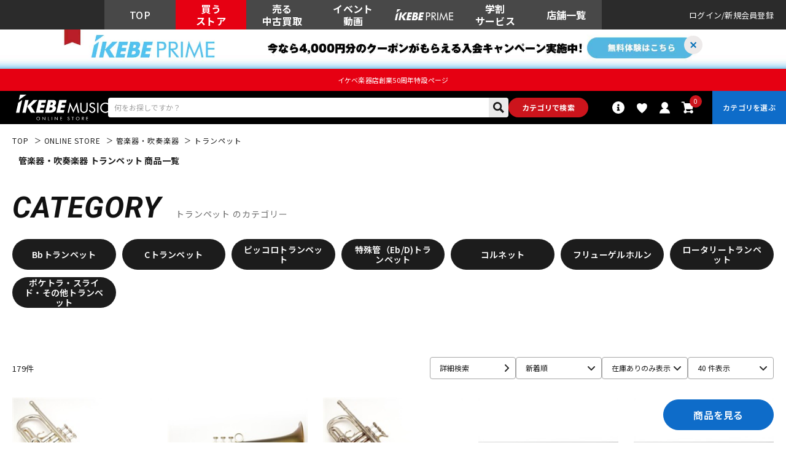

--- FILE ---
content_type: text/html; charset=utf-8
request_url: https://ikebe-gakki.com/Form/Product/ProductList.aspx?shop=0&cat=win003&bid=ec&dpcnt=40&img=1&sort=07&udns=1&fpfl=0&sfl=0&pno=1
body_size: 190806
content:

<?xml version="1.0" encoding="UTF-8"?>
<!DOCTYPE html>
<html xmlns="http://www.w3.org/1999/xhtml" xml:lang="ja" lang="ja" class="" data-baseBrand="base-ec" >
<head id="ctl00_Head1"><meta http-equiv="Content-Type" content="text/html; charset=UTF-8" /><meta http-equiv="Content-Script-Type" content="text/javascript" /><meta name="viewport" content="width=device-width, initial-scale=1.0, maximum-scale=1.0, user-scalable=no" /><link id="ctl00_lPrintCss" rel="stylesheet" type="text/css" media="print" href="/Css/imports/print.css?20230928" /><link id="ctl00_lGeneralCss" rel="stylesheet" type="text/css" media="screen,print" href="/Css/general.css?20230928" /><link id="ctl00_lCommonCss" rel="stylesheet" type="text/css" media="screen,print" href="/Css/common.css?173224" /><link id="ctl00_lTooltipCss" rel="stylesheet" type="text/css" media="all" href="/Css/tooltip.css?20230928" /><link id="ctl00_lCommonLowerCss" rel="stylesheet" type="text/css" media="screen,print" href="/Css/imports/common_lower.css?20230928" /><link id="ctl00_lstaticCss" rel="stylesheet" type="text/css" media="screen,print" href="/Css/imports/static_lower.css?20230928" />
<link href="/Css/base/variables.css?20240906" rel="stylesheet" type="text/css">
<link href="/Css/base/utility.css?250408" rel="stylesheet" type="text/css">

<link rel="icon" href="/Contents/ImagesPkg/ec/favicon.ico" id="favicon">
<meta name="msapplication-square70x70logo" content="/Contents/ImagesPkg/ec/site-tile-70x70.png">
<meta name="msapplication-square150x150logo" content="/Contents/ImagesPkg/ec/site-tile-150x150.png">
<meta name="msapplication-wide310x150logo" content="/Contents/ImagesPkg/ec/site-tile-310x150.png">
<meta name="msapplication-square310x310logo" content="/Contents/ImagesPkg/ec/site-tile-310x310.png">
<link rel="apple-touch-icon" sizes="700x700" href="/Contents/ImagesPkg/apple-touch-icon/apple-touch-icon.png">
<link rel="apple-touch-icon" sizes="57x57" href="/Contents/ImagesPkg/apple-touch-icon/apple-touch-icon-57x57.png">
<link rel="apple-touch-icon" sizes="60x60" href="/Contents/ImagesPkg/apple-touch-icon/apple-touch-icon-60x60.png">
<link rel="apple-touch-icon" sizes="72x72" href="/Contents/ImagesPkg/apple-touch-icon/apple-touch-icon-72x72.png">
<link rel="apple-touch-icon" sizes="76x76" href="/Contents/ImagesPkg/apple-touch-icon/apple-touch-icon-76x76.png">
<link rel="apple-touch-icon" sizes="114x114" href="/Contents/ImagesPkg/apple-touch-icon/apple-touch-icon-114x114.png">
<link rel="apple-touch-icon" sizes="120x120" href="/Contents/ImagesPkg/apple-touch-icon/apple-touch-icon-120x120.png">
<link rel="apple-touch-icon" sizes="144x144" href="/Contents/ImagesPkg/apple-touch-icon/apple-touch-icon-144x144.png">
<link rel="apple-touch-icon" sizes="152x152" href="/Contents/ImagesPkg/apple-touch-icon/apple-touch-icon-152x152.png">
<link rel="apple-touch-icon" sizes="180x180" href="/Contents/ImagesPkg/apple-touch-icon/apple-touch-icon-180x180.png">
<link rel="icon" type="image/png" href="/Contents/ImagesPkg/ec/android-chrome-192x192.png">



<link href="/Css/imports/ress.css?20240906" rel="stylesheet" type="text/css">
<link href="/Css/component/component.css?250408" rel="stylesheet" type="text/css">
<link href="/Css/base/base.css?20240906" rel="stylesheet" type="text/css">

<link rel="preconnect" href="https://fonts.googleapis.com">
<link rel="preconnect" href="https://fonts.gstatic.com" crossorigin>
<link href="https://fonts.googleapis.com/css2?family=Noto+Sans+JP:wght@100..900&family=Roboto:ital,wght@0,100..900;1,100..900&display=swap" rel="stylesheet">

<link rel="stylesheet" href="/Css/swiper.min.css">

<script type="text/javascript" charset="Shift_JIS" src="/Js/w2.js?20230222"></script>
<script type="text/javascript" charset="Shift_JIS" src="/Js/w2.textboxevents.js"></script>

<script type="text/javascript" charset="Shift_JIS" src="https://code.jquery.com/jquery-3.6.0.min.js" rel="preconnect"></script>
<script type="text/javascript" charset="Shift_JIS" src="https://code.jquery.com/jquery-migrate-3.3.2.js" rel="preconnect"></script>

<script type="text/javascript" charset="Shift_JIS" src="/Js/AC_ActiveX.js"></script>
<script type="text/javascript" charset="Shift_JIS" src="/Js/AC_RunActiveContent.js"></script>

<link href="/Js/Slick/slick-theme.css" rel="stylesheet" type="text/css">
<link href="/Js/Slick/slick.css" rel="stylesheet" type="text/css">
<script type="text/javascript" src="/Js/Slick/slick.min.js"></script>

<script type="text/javascript" charset="UTF-8" src="/Js/ClientValidateScript.aspx"></script>

<script type="text/javascript" charset="UTF-8" src="/Js/jquery.bxslider.min.js" defer></script>
<script type="text/javascript" charset="UTF-8" src="/Js/jquery.biggerlink.min.js" defer></script>
<script type="text/javascript" charset="UTF-8" src="/Js/jquery.heightLine.js" defer></script>
<script type="text/javascript" charset="UTF-8" src="/Js/jquery.mousewheel.js" defer></script>
<script type="text/javascript" charset="UTF-8" src="/Js/jquery.jscrollpane.min.js" defer></script>
<script type="text/javascript" charset="UTF-8" src="/Js/jquery.ah-placeholder.js" defer></script>

<script type="text/javascript" src="https://cdnjs.cloudflare.com/ajax/libs/lazysizes/5.3.2/lazysizes.min.js"  rel="preconnect"></script>
<script type="text/javascript" charset="UTF-8" src="/Js/function.js?20230222" defer></script>
<script type="text/javascript" src="/Js/commonComponent.js" defer></script>

<script type="text/javascript" src="/Js/AutoKana/jquery.autoKana.js"></script>
<script type="text/javascript" src="/Js/AutoKana/jquery.autoChangeKana.js"></script>

<script type="text/javascript" src="/Js/swiper-bundle.min.js"></script>
<script type="text/javascript">
	
	function execAutoKanaWithKanaType(firstName, firstNameKana, lastName, lastNameKana) {
		execAutoKana(
			firstName,
			firstNameKana,
			lastName,
			lastNameKana,
			'FULLWIDTH_KATAKANA');
	}

	
	function execAutoChangeKanaWithKanaType(firstNameKana, lastNameKana) {
		execAutoChangeKana(
			firstNameKana,
			lastNameKana,
			'FULLWIDTH_KATAKANA');
	}
</script>

<link id="lsearchResultLayerCss" rel="stylesheet" href="/Css/searchResultLayer.css" type="text/css" media="screen" />




<script type="text/javascript">
<!--
	// ページロード処理
	function pageLoad(sender, args) {
		// ページロード共通処理
		pageLoad_common();

		// function.js実行
		if (typeof initializeFunctionJs == "function") initializeFunctionJs();

		// グローバル切り替え実行
		if (typeof switchGlobalFunction == 'function') switchGlobalFunction();

		// PayPal
		if (typeof InitializePaypal == "function") InitializePaypal(sender, args);

		// body側のpageLoad実行
		if (typeof bodyPageLoad == "function") bodyPageLoad();
	}
//-->
</script>
<script type="text/javascript" src="/Js/ec_common.js"></script>



<!--ngkr noindex_here-->

<!--//ngkr noindex_here-->

<link href="/Css/product.css?20230928" rel="stylesheet" type="text/css" media="all" />
<link href="/Css/ec/home.css" rel="stylesheet" type="text/css" media="all">
<link href="/Css/ec/common_contents.css?20230928" rel="stylesheet" type="text/css" media="all" />
<script type="text/javascript" charset="UTF-8" defer src="/Js/productList.js"></script>

<link rel="canonical" href="https://www.ikebe-gakki.com/Form/Product/ProductList.aspx?shop=0&cat=win003&bid=ec&dpcnt=20&img=1&sort=07&udns=1&fpfl=0&sfl=0&pno=1" />
<!--//20250306 特定カテゴリのみ第1階層名表示させない -->
<meta name="description" content="管楽器・吹奏楽器 トランペット     商品一覧ページです。ご購入は国内最大級の品揃えのイケベ楽器店にお任せください！">
<meta name="keywords" content="管楽器・吹奏楽器,トランペット,イケベ楽器店,池部楽器店">
<!--20250306OGP--->
<meta property="og:title" content="管楽器・吹奏楽器 トランペット     商品一覧｜イケベ楽器店オンラインストア" />
<meta property="og:type" content="website" />
<meta property="og:url" content="https://www.ikebe-gakki.com/Form/Product/ProductList.aspx?shop=0&cat=win003&bid=ec&dpcnt=20&img=1&sort=07&udns=1&fpfl=0&sfl=0&pno=1" />
<meta property="og:image" content="https://www.ikebe-gakki.com/Contents/Feature/01-min.jpg" />
<meta property="og:site_name" content="イケベ楽器店" />
<meta property="og:description" content="管楽器・吹奏楽器 トランペット     商品一覧ページです。ご購入は国内最大級の品揃えのイケベ楽器店にお任せください！" />
<!--//20250306OGP--->

<link rel="next" href="/Form/Product/ProductList.aspx?shop=0&cat=win003&bid=ec&dpcnt=40&img=1&sort=07&udns=1&fpfl=0&sfl=0&pno=2" />







<link rel="stylesheet" href="/Css/ec/productlist.css?20250703">
	

<!--- 20250527 dosp=1以外で特定カテゴリのみ第1階層名表示させないtitle別途表示--->

<!--- //20250527 dosp=1以外で特定カテゴリのみ第1階層名表示させないtitle別途表示--->

<!--- 20250527 dosp=1「値下げ市」の場合title別途表示--->

<!--- //20250527 dosp=1「値下げ市」の場合title別途表示--->


		<!-- Google Tag Manager -->
<script>(function(w,d,s,l,i){w[l]=w[l]||[];w[l].push({'gtm.start':
new Date().getTime(),event:'gtm.js'});var f=d.getElementsByTagName(s)[0],
j=d.createElement(s),dl=l!='dataLayer'?'&l='+l:'';j.async=true;j.src=
'https://www.googletagmanager.com/gtm.js?id='+i+dl;f.parentNode.insertBefore(j,f);
})(window,document,'script','dataLayer','GTM-WKNWB9Z');</script>
<!-- End Google Tag Manager -->
	
		<script type="text/javascript" src="https://static.staff-start.com/js/track/v3.0/staffstart.min.js"></script>			
	
		<script type="text/javascript">
  window.tr=window.tr||function(){tr.q=[];tr.q.push(arguments)};
  window.sendTrack = window.sendTrack || function(obj,event) {
  obj["sendId"] = "ikebe-gakki.com";
  tr.tr_obj=obj;tr("send",event);tracking();}</script>
<script src="//c4.k-crm.jp/tracking.js"></script>
<script type="text/javascript">
  var trackBody= [];
  trackBody["userId"] ="";
  sendTrack(trackBody,"normal");
</script>

	
		<script src="//statics.a8.net/a8sales/a8sales.js"></script>
<script src="//statics.a8.net/a8sales/a8crossDomain.js"></script>
<script src="//statics.a8.net/a8sales/a8shopForm.js"></script>
	


<script type="text/javascript">
<!--
	var site_path_root = '/';
//-->
</script>
<script type="text/javascript" charset="Shift_JIS" src="/Js/ThickBox/thickbox.js"></script>

<link id="lThickBoxCss" rel="stylesheet" href="/Js/ThickBox/thickbox.css" type="text/css" media="all" />


<!-DefaultPageMaster noindex-->
<title>
	管楽器・吹奏楽器 トランペット   商品一覧｜イケベ楽器店オンラインストア
</title></head>
<body onload="">


		<!-- Google Tag Manager (noscript) -->
<noscript><iframe src="https://www.googletagmanager.com/ns.html?id=GTM-WKNWB9Z"
height="0" width="0" style="display:none;visibility:hidden"></iframe></noscript>
<!-- End Google Tag Manager (noscript) -->
	
		<script>
(function(w,d,s,g){
var f=d.getElementsByTagName(s)[0],j=d.createElement(s);j.src=g;f.parentNode.insertBefore(j,f);
w.webptr=w.webptr||function(){(webptr.q=webptr.q||[]).push(arguments)};
w.sendWebTrack = w.sendWebTrack||function(obj){
webptr.tr_obj=webptr.tr_obj ||obj;webptr('send');}
})(window,document,'script','https://c4.k-crm.jp/webpage.tracking.js');
var trackBody=[];
trackBody['sendId']="ikebe-gakki.com";
trackBody['userId']="";
sendWebTrack(trackBody);
</script>
	


<form name="aspnetForm" method="post" action="/Form/Product/ProductList.aspx?shop=0&amp;cat=win003&amp;bid=ec&amp;dpcnt=40&amp;img=1&amp;sort=07&amp;udns=1&amp;fpfl=0&amp;sfl=0&amp;pno=1" id="aspnetForm" onsubmit="return (document.getElementById(&#39;__EVENTVALIDATION&#39;) != null);" onkeypress="return ((event.keyCode != 13) || (window.event.srcElement.type != &#39;text&#39;));">
<div>
<input type="hidden" name="__EVENTTARGET" id="__EVENTTARGET" value="" />
<input type="hidden" name="__EVENTARGUMENT" id="__EVENTARGUMENT" value="" />
<input type="hidden" name="__LASTFOCUS" id="__LASTFOCUS" value="" />
<input type="hidden" name="__VIEWSTATE" id="__VIEWSTATE" value="/[base64]/////[base64]////[base64]/////P///wYIAAAAA3BpZAYJAAAAAAH2/////P///wYLAAAAA3ZpZAkJAAAAAfP////8////Bg4AAAADcG5vBg8AAAABMQHw/////P///wYRAAAAA2NhdAYSAAAABndpbjAwMwHt/////P///wYUAAAABHN3cmQJCQAAAAHq/////P///wYXAAAABnNic3dyZAkJAAAAAef////8////BhoAAAADY29sCQkAAAAB5P////z///8GHQAAAANpbWcGHgAAAAExAeH////8////BiAAAAAEc29ydAYhAAAAAjA3Ad7////8////BiMAAAAFY2ljb24JCQAAAAHb/////P///wYmAAAAA21pbgkJAAAAAdj////8////BikAAAADbWF4CQkAAAAB1f////z///8GLAAAAAVkcGNudAYtAAAAAjQwAdL////8////Bi8AAAAEdWRucwYwAAAAATEBz/////z///8GMgAAAARkb3NwCQkAAAABzP////z///8GNQAAAARmcGZsBjYAAAABMAHJ/////P///wY4AAAAA3NmbAY5AAAAATABxv////z///8GOwAAAANiaWQGPAAAAAJlYwHD/////P///wY+AAAAA3BnaQkJAAAAAcD////8////BkEAAAADbWtyCQkAAAABvf////z///[base64]/[base64]/[base64]/[base64]/[base64]/[base64]/mpb3lmagP44Gd44Gu5LuW5qW95ZmoJ+OCruOCv+ODvOOCouODs+ODl+ODu+ODmeODvOOCueOCouODs+ODlxLjgqjjg5Xjgqfjgq/jgr/jg7wIRErmqZ/lmagDRFRNFeODrOOCs+ODvOODh+OCo+ODs+OCsB7phY3kv6HmqZ/lmajjg7vjg6njgqTjg5bmqZ/[base64]/[base64]/[base64]/[base64]/jgYvjgovvvbHvvbrvvbfvvp7orJvluqdkAgIPZBYCZg8VAqkBL0Zvcm0vVmlkZW8vVmlkZW9MaXN0LmFzcHg/[base64]/[base64]/jga5CQVNT44GK5oKp44G/[base64]/[base64]/dnRnPSVlZiViZCViMyVlZiViZCViOCVlZiViZSU5YSVlZiViZSU5YSZhbXA7cG5vPTEM772z7724776a776aZAIND2QWAmYPFQJoL0Zvcm0vVmlkZW8vVmlkZW9MaXN0LmFzcHg/dnRnPSVlNiVhNSViZCVlNSU5OSVhOCVlZiViZCViMSVlZiViZCViOCVlZiViZCViZSVlZiViZCViYiVlZiViZSU5OCZhbXA7cG5vPTEV5qW95Zmo772x7724772+7727776YZAIOD2QWAmYPFQJNL0Zvcm0vVmlkZW8vVmlkZW9MaXN0LmFzcHg/dnRnPSVlZiViZCViMSVlZiViZSU5ZCVlZiViZSU4YyVlZiViZSU5ZiZhbXA7cG5vPTEM772x776d776M776fZAIPD2QWAmYPFQI9L0Zvcm0vVmlkZW8vVmlkZW9MaXN0LmFzcHg/[base64]/dnRnPSVlZiViZSU4NCVlZiViZCViMCVlZiViZCViOCZhbXA7cG5vPTEJ776E772w7724ZAISD2QWAmYPFQJuL0Zvcm0vVmlkZW8vVmlkZW9MaXN0LmFzcHg/dnRnPURUTSVlZiViZCViZiVlZiViZSU4YyVlZiViZSU4NCUyZiVlZiViZSU4YSVlZiViZCViMCVlZiViZSU4NCVlZiViZSU5ZSZhbXA7cG5vPTEZRFRN772/[base64]/[base64]/[base64]/dnRnPSVlZiViZSU5NyVlZiViZCViMiVlZiViZSU4YyVlZiViZSU5ZSZhbXA7cG5vPTEM776X772y776M776eZAIXD2QWAmYPFQJxL0Zvcm0vVmlkZW8vVmlkZW9MaXN0LmFzcHg/[base64]/pm7vlrZDpn7Pmpb1kAhoPZBYCZg8VAoYBL0Zvcm0vVmlkZW8vVmlkZW9MaXN0LmFzcHg/[base64]/[base64]/oS/vvpfvvbLvvozvvp7mqZ/[base64]/[base64]/Y2F0PU1PVklFQ1QwMDQmYW1wO3Bubz0xFealveWZqCAvIOapn+adkOe0ueS7i2QCBA9kFgJmDxUCMy9Gb3JtL1ZpZGVvL1ZpZGVvTGlzdC5hc3B4P2NhdD1NT1ZJRUNUMDA1JmFtcDtwbm89MSTjg6njgqTjg5YgLyDjg4jjg7zjgq8gLyDjgqjjg7Pjgr/jg6FkAgUPZBYCZg8VAjMvRm9ybS9WaWRlby9WaWRlb0xpc3QuYXNweD9jYXQ9TU9WSUVDVDAwNiZhbXA7cG5vPTEY44Kz44O844Od44Os44O844OI5YuV55S7ZAIGD2QWAmYPFQIzL0Zvcm0vVmlkZW8vVmlkZW9MaXN0LmFzcHg/Y2F0PU1PVklFQ1QwMDcmYW1wO3Bubz0xD+OBneOBruS7luWLleeUu2QCAw8WAh8XAiQWSGYPZBYCZg8VArwBL0Zvcm0vVmlkZW8vVmlkZW9MaXN0LmFzcHg/[base64]/[base64]/[base64]/vvoTvvp7vvpfvvpHpgZPloLRkAgcPZBYCZg8VApkBL0Zvcm0vVmlkZW8vVmlkZW9MaXN0LmFzcHg/[base64]/nm7joq4flrqRkAggPZBYCZg8VAqEBL0Zvcm0vVmlkZW8vVmlkZW9MaXN0LmFzcHg/[base64]/[base64]/jgYvjgovvvbfvvp7vvoDvvbDorJvluqdkAgsPZBYCZg8VAqkBL0Zvcm0vVmlkZW8vVmlkZW9MaXN0LmFzcHg/[base64]/[base64]/vvorvvbDvvoTvvp5kAhMPZBYCZg8VAowBL0Zvcm0vVmlkZW8vVmlkZW9MaXN0LmFzcHg/[base64]/[base64]/pjbXnm6Tmpb3lmahkAhsPZBYCZg8VAlYvRm9ybS9WaWRlby9WaWRlb0xpc3QuYXNweD92dGc9JWU0JWJmJWJhJWVmJWJkJWI3JWVmJWJlJTllJWVmJWJlJThjJWVmJWJlJTllJmFtcDtwbm89MQ/kv7rvvbfvvp7vvozvvp5kAhwPZBYCZg8VAlYvRm9ybS9WaWRlby9WaWRlb0xpc3QuYXNweD92dGc9JWUzJTgxJTlkJWUzJTgxJWFlJWU0JWJiJTk2JWU2JWE1JWJkJWU1JTk5JWE4JmFtcDtwbm89MQ/[base64]/vvbjvvb1kAh8PZBYCZg8VAmgvRm9ybS9WaWRlby9WaWRlb0xpc3QuYXNweD92dGc9JWVmJWJlJTg0JWVmJWJlJTk3JWVmJWJlJTlkJWVmJWJlJThkJWVmJWJlJTlmJWVmJWJkJWFmJWVmJWJlJTg0JmFtcDtwbm89MRXvvoTvvpfvvp3vvo3vvp/vva/[base64]/dnRnPSVlZiViZCViNyVlZiViZSU5ZSVlZiViZSU4MCVlZiViZCViMCZhbXA7cG5vPTEM7723776e776A772wZAIiD2QWAmYPFQJxL0Zvcm0vVmlkZW8vVmlkZW9MaXN0LmFzcHg/dnRnPSVlZiViZCViYyVlZiViZSU5ZCVlZiViZCViZSVlZiViZCViYiVlZiViZCViMiVlZiViZCViYiVlZiViZSU5ZSVlZiViZCViMCZhbXA7cG5vPTEY7728776d772+7727772y7727776e772wZAIjD2QWAmYPFQJjL0Zvcm0vVmlkZW8vVmlkZW9MaXN0LmFzcHg/[base64]/jg4rjg7wgLyDjg6/jg7zjgq/jgrfjg6fjg4Pjg5cFCk1PVklFQ1QwMDJnEAUTSWtlYmUgTGl2ZSBTaG9wcGluZwUKTU9WSUVDVDAwM2cQBRXmpb3lmaggLyDmqZ/mnZDntLnku4sFCk1PVklFQ1QwMDRnEAUk44Op44Kk44OWIC8g44OI44O844KvIC8g44Ko44Oz44K/44OhBQpNT1ZJRUNUMDA1ZxAFGOOCs+ODvOODneODrOODvOODiOWLleeUuwUKTU9WSUVDVDAwNmcQBQ/[base64]/[base64]////[base64]/[base64]/lmajjg7vjg6njgqTjg5bmqZ/[base64]/jgr/[base64]/[base64]/[base64]/jgrvjgrXjg6oJGAAAAAkYAAAABrsAAAABMQm8AAAAAYYAAAAEAAAABr0AAAABMAa+AAAABndpbjAxMAa/[base64]/[base64]/[base64]/[base64]/[base64]/[base64]/[base64]/[base64]/[base64]/jgrnnlKjjgqLjgq/[base64]/[base64]/jgrvjgrXjg6pkAgEPFgQfF2YfJGhkAg0PFQH/[base64]/[base64]/[base64]/c2hvcD0wJmFtcDtjYXQ9d2luMDAzJmFtcDtiaWQ9ZWMmYW1wO2RwY250PTQwJmFtcDtpbWc9MSZhbXA7c29ydD0xMiZhbXA7dWRucz0xJmFtcDtmcGZsPTAmYW1wO3NmbD0wJmFtcDtwbm89MQ/[base64]/[base64]/c2hvcD0wJmFtcDtjYXQ9d2luMDAzJmFtcDtiaWQ9ZWMmYW1wO2RwY250PTQwJmFtcDtpbWc9MSZhbXA7c29ydD0wNyZhbXA7dWRucz0wJmFtcDtmcGZsPTAmYW1wO3NmbD0wJmFtcDtwbm89MQ/[base64]/[base64]/[base64]/[base64]/[base64]/mlbTjgaflronlv4PjgJFkAgMPFQFTL0Zvcm0vUHJvZHVjdC9Qcm9kdWN0RGV0YWlsLmFzcHg/[base64]/[base64]/mlbTjgaflronlv4PjgJFkAgEPFQFQL0Zvcm0vUHJvZHVjdC9Qcm9kdWN0RGV0YWlsLmFzcHg/[base64]/[base64]/[base64]/[base64]/[base64]/[base64]/[base64]/[base64]/[base64]/[base64]/[base64]/[base64]/[base64]/[base64]/44O85rCP6YG45a6a5ZOB44CR44CQ5Ye66I235YmN6Kq/[base64]/c2hvcD0wJmFtcDtwaWQ9ODQ3NzM5JmFtcDtiaWQ9ZWMmYW1wO2NhdD13aW4wMDOFAeODmeODg+OCveODsyAvIEJFOTI4R1QtMi0wIOOAkEJiIOOCs+ODq+ODjeODg+ODiOOAkSDjgJDjg63jgrjjg6Pjg7zjg7vjgqbjgqfjg5bjgrnjgr/jg7zmsI/pgbjlrprlk4HjgJHjgJDlh7rojbfliY3oqr/[base64]/[base64]/44O85rCP6YG45a6a5ZOB44CR44CQ5Ye66I235YmN6Kq/[base64]/44O85rCP6YG45a6a5ZOB44CR44CQ5Ye66I235YmN6Kq/[base64]/jg7zmsI/pgbjlrprlk4HjgJHjgJDlh7rojbfliY3oqr/mlbTjgaflronlv4PjgJFkAgEPFQFQL0Zvcm0vUHJvZHVjdC9Qcm9kdWN0RGV0YWlsLmFzcHg/[base64]/[base64]/[base64]/[base64]/[base64]/[base64]/[base64]/[base64]/[base64]/[base64]/[base64]/[base64]/[base64]/[base64]/[base64]/[base64]/[base64]/[base64]/[base64]/g+OAkWQCBg9kFgJmDxUFLjEwY3RsMDBfQ29udGVudFBsYWNlSG9sZGVyMV9jdGwxMDZfY3RsMTFfY3RsMDBQL0Zvcm0vUHJvZHVjdC9Qcm9kdWN0RGV0YWlsLmFzcHg/c2hvcD0wJmFtcDtwaWQ9ODQ2ODI1JmFtcDtiaWQ9ZWMmYW1wO2NhdD13aW4wMDMWaW1nUHJvZHVjdEltYWdlXzg0NjgyNSYvQ29udGVudHMvUHJvZHVjdEltYWdlcy8wLzg0NjgyNV9NLmpwZ2fjgqLjg7Pjg4jjg6/jg7Pjg4zjg7vjgq/jg6vjg4jjg68gLyBBQzIzMy0xLTAg44CQQmIg44OI44Op44Oz44Oa44OD44OI44CR44CQ5Ye66I235YmN6Kq/[base64]/[base64]/[base64]/[base64]/[base64]/[base64]/[base64]/[base64]/[base64]/mlbTjgaflronlv4PjgJFkAgMPFQFTL0Zvcm0vUHJvZHVjdC9Qcm9kdWN0RGV0YWlsLmFzcHg/[base64]/neiovOOAkeOAkOWHuuiNt+WJjeiqv+aVtOOBp+WuieW/g+OAkWQCBg9kFgJmDxUFLjEyY3RsMDBfQ29udGVudFBsYWNlSG9sZGVyMV9jdGwxMDZfY3RsMTNfY3RsMDBQL0Zvcm0vUHJvZHVjdC9Qcm9kdWN0RGV0YWlsLmFzcHg/[base64]/mlbTjgaflronlv4PjgJFkAgEPFQFQL0Zvcm0vUHJvZHVjdC9Qcm9kdWN0RGV0YWlsLmFzcHg/[base64]/c2hvcD0wJmFtcDtwaWQ9ODQ1NjQ4JmFtcDtiaWQ9ZWMmYW1wO2NhdD13aW4wMDNm44Ok44Oe44OPIC8gWVRSLTkzMzVOWS1CUiBHTCDjgJBCYiDjg4jjg6njg7Pjg5rjg4Pjg4jjgJHjgJA15bm05L+d6Ki844CR44CQ5Ye66I235YmN6Kq/[base64]/[base64]/[base64]/mlbTjgaflronlv4PjgJFkAgMPFQFTL0Zvcm0vUHJvZHVjdC9Qcm9kdWN0RGV0YWlsLmFzcHg/[base64]/neiovOOAkeOAkOWHuuiNt+WJjeiqv+aVtOOBp+WuieW/g+OAkWQCBg9kFgJmDxUFLjEzY3RsMDBfQ29udGVudFBsYWNlSG9sZGVyMV9jdGwxMDZfY3RsMTRfY3RsMDBQL0Zvcm0vUHJvZHVjdC9Qcm9kdWN0RGV0YWlsLmFzcHg/[base64]/mlbTjgaflronlv4PjgJFkAgEPFQFQL0Zvcm0vUHJvZHVjdC9Qcm9kdWN0RGV0YWlsLmFzcHg/[base64]/c2hvcD0wJmFtcDtwaWQ9ODQ1NjQ3JmFtcDtiaWQ9ZWMmYW1wO2NhdD13aW4wMDNm44Ok44Oe44OPIC8gWVRSLTkzMzVDSC1CUiBHTCDjgJBCYiDjg4jjg6njg7Pjg5rjg4Pjg4jjgJHjgJA15bm05L+d6Ki844CR44CQ5Ye66I235YmN6Kq/[base64]/[base64]/[base64]/[base64]/[base64]/[base64]/[base64]/[base64]/[base64]/jgZ3jga7ku5bjg5bjg6njg7Pjg4ko566h5qW95Zmo44O75ZC55aWP5qW95ZmoKQBQL0Zvcm0vUHJvZHVjdC9Qcm9kdWN0RGV0YWlsLmFzcHg/c2hvcD0wJmFtcDtwaWQ9ODQ1MDg1JmFtcDtiaWQ9ZWMmYW1wO2NhdD13aW4wMDNLVVNFRCDkuK3lj6QgTW9ua2Ug44Oi44Oz44KxIC8gIE5MIOOAkEMg44Ot44O844K/[base64]/[base64]/[base64]/[base64]/[base64]/[base64]/[base64]/c2hvcD0wJmFtcDtwaWQ9ODQ1MDAyJmFtcDt2aWQ9ODQ1MDAyJmFtcDtiaWQ9ZWMmYW1wO2NhdD13aW4wMDMWaW1nUHJvZHVjdEltYWdlXzg0NTAwMiYvQ29udGVudHMvUHJvZHVjdEltYWdlcy8wLzg0NTAwMl9NLmpwZ2rjg5Tjg7zjg5zjg7zjg7Pjg5/jg6Xjg7zjgrjjg4Pjgq8gLyBwQ29ybmV0IFJlZCAoUENPUk5FVDFSKSDjgJDjg5fjg6njgrnjg4Hjg4Pjgq/[base64]/c2hvcD0wJmFtcDtwaWQ9ODQ1MDAyJmFtcDt2aWQ9ODQ1MDAyJmFtcDtiaWQ9ZWMmYW1wO2NhdD13aW4wMDMWaW1nUHJvZHVjdEltYWdlXzg0NTAwMiYvQ29udGVudHMvUHJvZHVjdEltYWdlcy8wLzg0NTAwMl9NLmpwZ2rjg5Tjg7zjg5zjg7zjg7Pjg5/jg6Xjg7zjgrjjg4Pjgq8gLyBwQ29ybmV0IFJlZCAoUENPUk5FVDFSKSDjgJDjg5fjg6njgrnjg4Hjg4Pjgq/[base64]/[base64]/[base64]/[base64]/c2hvcD0wJmFtcDtwaWQ9ODQ1MDAxJmFtcDt2aWQ9ODQ1MDAxJmFtcDtiaWQ9ZWMmYW1wO2NhdD13aW4wMDMWaW1nUHJvZHVjdEltYWdlXzg0NTAwMSYvQ29udGVudHMvUHJvZHVjdEltYWdlcy8wLzg0NTAwMV9NLmpwZ2vjg5Tjg7zjg5zjg7zjg7Pjg5/[base64]/[base64]/[base64]/[base64]/c2hvcD0wJmFtcDtwaWQ9ODQ1MDAwJmFtcDtiaWQ9ZWMmYW1wO2NhdD13aW4wMDMWaW1nUHJvZHVjdEltYWdlXzg0NTAwMCYvQ29udGVudHMvUHJvZHVjdEltYWdlcy8wLzg0NTAwMF9NLmpwZ3Pjg5Tjg7zjg5zjg7zjg7Pjg5/jg6Xjg7zjgrjjg4Pjgq8gLyBwVHJ1bXBldCBCbGFjayAoUFRSVU1QRVQxQkxLKSDjgJDjg5fjg6njgrnjg4Hjg4Pjgq/[base64]/[base64]/[base64]/c2hvcD0wJmFtcDtwaWQ9ODQ0OTk5JmFtcDt2aWQ9ODQ0OTk5JmFtcDtiaWQ9ZWMmYW1wO2NhdD13aW4wMDMWaW1nUHJvZHVjdEltYWdlXzg0NDk5OSYvQ29udGVudHMvUHJvZHVjdEltYWdlcy8wLzg0NDk5OV9NLmpwZ3Ljg5Tjg7zjg5zjg7zjg7Pjg5/[base64]/[base64]/[base64]/c2hvcD0wJmFtcDtwaWQ9ODQ0OTk4JmFtcDt2aWQ9ODQ0OTk4JmFtcDtiaWQ9ZWMmYW1wO2NhdD13aW4wMDMWaW1nUHJvZHVjdEltYWdlXzg0NDk5OCYvQ29udGVudHMvUHJvZHVjdEltYWdlcy8wLzg0NDk5OF9NLmpwZ3Hjg5Tjg7zjg5zjg7zjg7Pjg5/[base64]/[base64]/[base64]/[base64]/[base64]/c2hvcD0wJmFtcDtwaWQ9ODQ0OTk3JmFtcDt2aWQ9ODQ0OTk3JmFtcDtiaWQ9ZWMmYW1wO2NhdD13aW4wMDMWaW1nUHJvZHVjdEltYWdlXzg0NDk5NyYvQ29udGVudHMvUHJvZHVjdEltYWdlcy8wLzg0NDk5N19NLmpwZ3Ljg5Tjg7zjg5zjg7zjg7Pjg5/[base64]/[base64]/[base64]/c2hvcD0wJmFtcDtwaWQ9ODQ0OTk2JmFtcDt2aWQ9ODQ0OTk2JmFtcDtiaWQ9ZWMmYW1wO2NhdD13aW4wMDMWaW1nUHJvZHVjdEltYWdlXzg0NDk5NiYvQ29udGVudHMvUHJvZHVjdEltYWdlcy8wLzg0NDk5Nl9NLmpwZ3Ljg5Tjg7zjg5zjg7zjg7Pjg5/jg6Xjg7zjgrjjg4Pjgq8gLyBwVHJ1bXBldCBPcmFuZ2UgKFBUUlVNUEVUMU8pIOOAkOODl+ODqeOCueODgeODg+OCr+ijvSBCYiDjg4jjg6njg7Pjg5rjg4Pjg4jjgJFkAgMPFQFTL0Zvcm0vUHJvZHVjdC9Qcm9kdWN0RGV0YWlsLmFzcHg/[base64]/c2hvcD0wJmFtcDtwaWQ9ODQ0OTk2JmFtcDtiaWQ9ZWMmYW1wO2NhdD13aW4wMDMWaW1nUHJvZHVjdEltYWdlXzg0NDk5NiYvQ29udGVudHMvUHJvZHVjdEltYWdlcy8wLzg0NDk5Nl9NLmpwZ3Ljg5Tjg7zjg5zjg7zjg7Pjg5/jg6Xjg7zjgrjjg4Pjgq8gLyBwVHJ1bXBldCBPcmFuZ2UgKFBUUlVNUEVUMU8pIOOAkOODl+ODqeOCueODgeODg+OCr+ijvSBCYiDjg4jjg6njg7Pjg5rjg4Pjg4jjgJFkAgEPFQFQL0Zvcm0vUHJvZHVjdC9Qcm9kdWN0RGV0YWlsLmFzcHg/[base64]/c2hvcD0wJmFtcDtwaWQ9ODQ0OTk2JmFtcDtiaWQ9ZWMmYW1wO2NhdD13aW4wMDNy44OU44O844Oc44O844Oz44Of44Ol44O844K444OD44KvIC8gcFRydW1wZXQgT3JhbmdlIChQVFJVTVBFVDFPKSDjgJDjg5fjg6njgrnjg4Hjg4Pjgq/[base64]/[base64]/[base64]/c2hvcD0wJmFtcDtwaWQ9ODQ0OTk1JmFtcDt2aWQ9ODQ0OTk1JmFtcDtiaWQ9ZWMmYW1wO2NhdD13aW4wMDMWaW1nUHJvZHVjdEltYWdlXzg0NDk5NSYvQ29udGVudHMvUHJvZHVjdEltYWdlcy8wLzg0NDk5NV9NLmpwZ3Hjg5Tjg7zjg5zjg7zjg7Pjg5/[base64]/c2hvcD0wJmFtcDtwaWQ9ODQ0OTk1JmFtcDtiaWQ9ZWMmYW1wO2NhdD13aW4wMDMWaW1nUHJvZHVjdEltYWdlXzg0NDk5NSYvQ29udGVudHMvUHJvZHVjdEltYWdlcy8wLzg0NDk5NV9NLmpwZ3Hjg5Tjg7zjg5zjg7zjg7Pjg5/[base64]/[base64]/[base64]/c2hvcD0wJmFtcDtwaWQ9ODQ0OTk0JmFtcDt2aWQ9ODQ0OTk0JmFtcDtiaWQ9ZWMmYW1wO2NhdD13aW4wMDMWaW1nUHJvZHVjdEltYWdlXzg0NDk5NCYvQ29udGVudHMvUHJvZHVjdEltYWdlcy8wLzg0NDk5NF9NLmpwZ3Djg5Tjg7zjg5zjg7zjg7Pjg5/jg6Xjg7zjgrjjg4Pjgq8gLyBwVHJ1bXBldCBCbHVlIChQVFJVTVBFVDFCKSDjgJDjg5fjg6njgrnjg4Hjg4Pjgq/[base64]/c2hvcD0wJmFtcDtwaWQ9ODQ0OTk0JmFtcDt2aWQ9ODQ0OTk0JmFtcDtiaWQ9ZWMmYW1wO2NhdD13aW4wMDMWaW1nUHJvZHVjdEltYWdlXzg0NDk5NCYvQ29udGVudHMvUHJvZHVjdEltYWdlcy8wLzg0NDk5NF9NLmpwZ3Djg5Tjg7zjg5zjg7zjg7Pjg5/jg6Xjg7zjgrjjg4Pjgq8gLyBwVHJ1bXBldCBCbHVlIChQVFJVTVBFVDFCKSDjgJDjg5fjg6njgrnjg4Hjg4Pjgq/[base64]/[base64]/[base64]/[base64]/c2hvcD0wJmFtcDtwaWQ9ODQ0OTkzJmFtcDt2aWQ9ODQ0OTkzJmFtcDtiaWQ9ZWMmYW1wO2NhdD13aW4wMDMWaW1nUHJvZHVjdEltYWdlXzg0NDk5MyYvQ29udGVudHMvUHJvZHVjdEltYWdlcy8wLzg0NDk5M19NLmpwZ2/jg5Tjg7zjg5zjg7zjg7Pjg5/jg6Xjg7zjgrjjg4Pjgq8gLyBwVHJ1bXBldCBSZWQgKFBUUlVNUEVUMVIpIOOAkOODl+ODqeOCueODgeODg+OCr+ijvSBCYiDjg4jjg6njg7Pjg5rjg4Pjg4jjgJFkAgMPFQFTL0Zvcm0vUHJvZHVjdC9Qcm9kdWN0RGV0YWlsLmFzcHg/[base64]/c2hvcD0wJmFtcDtwaWQ9ODQ0OTkzJmFtcDtiaWQ9ZWMmYW1wO2NhdD13aW4wMDMWaW1nUHJvZHVjdEltYWdlXzg0NDk5MyYvQ29udGVudHMvUHJvZHVjdEltYWdlcy8wLzg0NDk5M19NLmpwZ2/jg5Tjg7zjg5zjg7zjg7Pjg5/jg6Xjg7zjgrjjg4Pjgq8gLyBwVHJ1bXBldCBSZWQgKFBUUlVNUEVUMVIpIOOAkOODl+ODqeOCueODgeODg+OCr+ijvSBCYiDjg4jjg6njg7Pjg5rjg4Pjg4jjgJFkAgEPFQFQL0Zvcm0vUHJvZHVjdC9Qcm9kdWN0RGV0YWlsLmFzcHg/[base64]/c2hvcD0wJmFtcDtwaWQ9ODQ0OTkzJmFtcDtiaWQ9ZWMmYW1wO2NhdD13aW4wMDNv44OU44O844Oc44O844Oz44Of44Ol44O844K444OD44KvIC8gcFRydW1wZXQgUmVkIChQVFJVTVBFVDFSKSDjgJDjg5fjg6njgrnjg4Hjg4Pjgq/[base64]/[base64]/[base64]/c2hvcD0wJmFtcDtwaWQ9ODQ0OTU3JmFtcDt2aWQ9ODQ0OTU3JmFtcDtiaWQ9ZWMmYW1wO2NhdD13aW4wMDMWaW1nUHJvZHVjdEltYWdlXzg0NDk1NyYvQ29udGVudHMvUHJvZHVjdEltYWdlcy8wLzg0NDk1N19NLmpwZ3rjg5Tjg7zjg5zjg7zjg7Pjg5/[base64]/c2hvcD0wJmFtcDtwaWQ9ODQ0OTU3JmFtcDtiaWQ9ZWMmYW1wO2NhdD13aW4wMDMWaW1nUHJvZHVjdEltYWdlXzg0NDk1NyYvQ29udGVudHMvUHJvZHVjdEltYWdlcy8wLzg0NDk1N19NLmpwZ3rjg5Tjg7zjg5zjg7zjg7Pjg5/[base64]/[base64]/[base64]/[base64]/mlbTjgaflronlv4PjgJFkAgMPFQFTL0Zvcm0vUHJvZHVjdC9Qcm9kdWN0RGV0YWlsLmFzcHg/[base64]/g+OAkWQCBg9kFgJmDxUFLjI4Y3RsMDBfQ29udGVudFBsYWNlSG9sZGVyMV9jdGwxMDZfY3RsMjlfY3RsMDBQL0Zvcm0vUHJvZHVjdC9Qcm9kdWN0RGV0YWlsLmFzcHg/[base64]/mlbTjgaflronlv4PjgJFkAgEPFQFQL0Zvcm0vUHJvZHVjdC9Qcm9kdWN0RGV0YWlsLmFzcHg/[base64]/[base64]/[base64]/c2hvcD0wJmFtcDtwaWQ9ODQzMTUyJmFtcDt2aWQ9ODQzMTUyJmFtcDtiaWQ9ZWMmYW1wO2NhdD13aW4wMDMWaW1nUHJvZHVjdEltYWdlXzg0MzE1MiYvQ29udGVudHMvUHJvZHVjdEltYWdlcy8wLzg0MzE1Ml9NLmpwZ0xVU0VEIOS4reWPpCDjgqjjg4Pjgq/[base64]/c2hvcD0wJmFtcDtwaWQ9ODQzMTUyJmFtcDt2aWQ9ODQzMTUyJmFtcDtiaWQ9ZWMmYW1wO2NhdD13aW4wMDMWaW1nUHJvZHVjdEltYWdlXzg0MzE1MiYvQ29udGVudHMvUHJvZHVjdEltYWdlcy8wLzg0MzE1Ml9NLmpwZ0xVU0VEIOS4reWPpCDjgqjjg4Pjgq/[base64]/[base64]/[base64]/[base64]/[base64]/[base64]/[base64]/[base64]/[base64]/[base64]/[base64]/[base64]/[base64]/[base64]/[base64]/[base64]/[base64]/[base64]/mlbTjgaflronlv4PjgJFkAgEPFQFQL0Zvcm0vUHJvZHVjdC9Qcm9kdWN0RGV0YWlsLmFzcHg/[base64]/c2hvcD0wJmFtcDtwaWQ9ODQwNDExJmFtcDtiaWQ9ZWMmYW1wO2NhdD13aW4wMDNoVVNFRCDkuK3lj6Qg44OQ44OD44KvIC8gMTgwTUwzNy8yNSBHQkdQICM0NzQqKjMg44CQQmLjg4jjg6njg7Pjg5rjg4Pjg4jjgJHjgJDlh7rojbfliY3oqr/[base64]/[base64]/[base64]/[base64]/[base64]/[base64]/[base64]/[base64]/[base64]/[base64]/[base64]/[base64]/[base64]/[base64]/jg7zjg6rjg7PjgrAgQ0wgIzc1KioqOeOAkEJiIOOCs+ODq+ODjeODg+ODiOOAkSDjgJDihpPihpPjg5fjg6njgqTjgrnjg4Djgqbjg7PihpPihpPjgJFkAgEPFQFQL0Zvcm0vUHJvZHVjdC9Qcm9kdWN0RGV0YWlsLmFzcHg/[base64]/[base64]/[base64]/mlbTjgaflronlv4PjgJFkAgMPFQFTL0Zvcm0vUHJvZHVjdC9Qcm9kdWN0RGV0YWlsLmFzcHg/[base64]/[base64]/[base64]/[base64]/c2hvcD0wJmFtcDtwaWQ9ODM2MjIyJmFtcDtiaWQ9ZWMmYW1wO2NhdD13aW4wMDMGODM2MjIyZAIRDxYEHxcC/////w8fJGhkAhIPFgIfJGgWAmYPFQEAZAITDxUB/[base64]/[base64]/[base64]/[base64]/[base64]/[base64]/[base64]/[base64]/[base64]/[base64]/[base64]/[base64]/[base64]/[base64]/[base64]/[base64]/[base64]/[base64]/////[base64]/44O8BQNlZ3RnEAUw44Ki44Kz44O844K544OG44Kj44OD44Kv44O744Ko44Os44Ki44Kz44Ku44K/[base64]/44O844Ki44Oz44OX44O744OZ44O844K544Ki44Oz44OXBQNhbXBnEAUS44Ko44OV44Kn44Kv44K/44O8BQNlZnhnEAUIRErmqZ/lmagFA2RqZWcQBQNEVE0FA2R0bWcQBRXjg6zjgrPjg7zjg4fjgqPjg7PjgrAFA3JlY2cQBR7phY3kv6HmqZ/lmajjg7vjg6njgqTjg5bmqZ/lmagFA2RsaWcQBRXmpb3lmajjgqLjgq/jgrvjgrXjg6oFA2FjY2cWAQIJZAIDDxAPFgIfImdkEBULGOalveWZqOOCuOODo+ODs+ODq+ips+e0sAzjgrXjg4Pjgq/jgrkM44OV44Or44O844OIEuODiOODqeODs+ODmuODg+ODiBLjg4jjg63jg7Pjg5zjg7zjg7MP6Zu75a2Q566h5qW95ZmoG+OBneOBruS7lueuoeODu+WQueWlj+alveWZqB7jgrXjg4Pjgq/jgrnnlKjjgqLjgq/jgrvjgrXjg6on44Gd44Gu5LuW5pyo566h5qW95Zmo55So44Ki44Kv44K744K144OqJOODiOODqeODs+ODmuODg+ODiOeUqOOCouOCr+OCu+OCteODqifjgZ3jga7ku5bph5HnrqHmpb3lmajnlKjjgqLjgq/[base64]/[base64]/oqo3lrprkuK3lj6Tlk4EFAThnZGQCBQ8QDxYCHyJnZGRkZAIIDxAPFgIfImdkDxYSZgIBAgICAwIEAgUCBgIHAggCCQIKAgsCDAINAg4CDwIQAhEWEhBlZWcQBQzjg5vjg6/[base64]/[base64]/[base64]/7w==" />
</div>

<script type="text/javascript">
//<![CDATA[
var theForm = document.forms['aspnetForm'];
if (!theForm) {
    theForm = document.aspnetForm;
}
function __doPostBack(eventTarget, eventArgument) {
    if (!theForm.onsubmit || (theForm.onsubmit() != false)) {
        theForm.__EVENTTARGET.value = eventTarget;
        theForm.__EVENTARGUMENT.value = eventArgument;
        theForm.submit();
    }
}
//]]>
</script>


<script src="/WebResource.axd?d=fgIG6nHpGZUjCmcS3fMrfc2-wiwST7iTvUXuru1HiQNkRDyqgG9uIbEiuZwc20_RumK9lMHb_YiWRmrOgT-rHVFqCuyZpW9Dn1S8Y_JvWlU1&amp;t=638628531619783110" type="text/javascript"></script>


<script src="/ScriptResource.axd?d=_VZHusJi2cwp56X7V5qtqbSwwPJAmIiXtwIYvgwEKeOJ1GFAVrcVfXa6VTOD8_ODUL1GNYtgGqQ5ozH7XdMl56u0yp-1Uz_b0O_q1GwNSkWsJ-EaOW7I8BnWkpuexv47mTJo0SmquSHl63xFjTvJP2i31FN_vDl31lMyCgfrfKg1&amp;t=2a9d95e3" type="text/javascript"></script>
<script src="/ScriptResource.axd?d=YcRb7z365rdzw7CG1k9D_DVuZCP0sONQrk5Cc-B0r2ynSQauH-XcvUsuXIdYGUha5ylE2D47W8Cu-SS2CeGrnOIXW_XBjYT9uR5aaBK_z9u5Fw5-PHcZnbpnMiLk_XBa_kGC6P4km3Flho-4ROKO8sprwetVWyVyBRu97OgvTW5WFg9ecdZ4X3w6dKnzcMTi0&amp;t=2a9d95e3" type="text/javascript"></script>
<div>

<input type="hidden" name="__VIEWSTATEGENERATOR" id="__VIEWSTATEGENERATOR" value="336F6414" />
<input type="hidden" name="__EVENTVALIDATION" id="__EVENTVALIDATION" value="/wEdAP4EA+pbRcojVGlA9n8Bx8b84ifOQMHGsKCWVCccfFMLpJZ57xRolPrMqeZhgLbZk9w5wCrifNK065wBPvAK6FzZk5D1iphVZkeS4SMMIg/u7F44Ez+CItFNL0kflOUliSFLuC79gkrDfzECIxggfNbAcJVV5nG9tScUXl2s8dEQrh7KtXzpEdxEnTLyc51VqJAXSZ32vf6HVUlwJWtNkIz1SkMUtDLYQ6Yg0L7DIAAZXgLncc06/IU8aHbnrJu/qrduhY7foRdhwkD4O8btuRrNd80YWnllH5JRqlhSl9hstZ92pYoeiMlveJutwZ3e/A09P8q1+8MmNuhS9KL17MsbJleuRxEDtvnvPb1zIpO6E/eqV8zzUtv2X5xHA5MZ/FABDHY7UFD27MTYhr7mucn92pT5DsnZkrsSbXsNGcwgCNbnFi2ao85KQe6t6gA95i/9s9cxf679rWeiV6n2KAb1VilCWLmxVfvkmxjBgNcxKCViU/0C0hLmOf1ivMkCUi0vJ9Sox3r2ZEidY0UQvvxnkzEEwPWp/CySVWheo0iVoYY8MJ2jwWzOduWuNO3T47e6BCPfiAqTZKq95xYl928VruEI1/9RjJ65aO573rqjyREMBa34UDaDWrqrUsh9r+rouefE/5cAPwPLqH+ldeOLGno+e9JNXiGdLkH8ZamuRIT0bvWE1hpMFSRxE1NDe0Ux+AYNi7FxO0AaBGrHrYKTTXZ2iUMDcleu4Q+Y6slRnfNuSqLCa677R8wuPziCUChJV4OV/m4cxsF90hM8xrAIQupFJVW/8Ktqr6kM6GyARchxVM+qn9rUnpcfLv5mXOpxNuY7XZZpW78OXkGY84omnB2n0/srINluRN1dAMeqhOvdK2eAJ9IQyc+lmm2K9vJV9DyQ7NzXHsNHidEXT5vikhpKFJXf4Si/4lMcVttmCgIQfhHE4Bc/ul0HcMbDnmlhuoJpfYa2cH0NpIb341JiUlJoHA5xi9DQbMuLI8IO6248NBVx23lx5aEK/HH8vGpuj1EgUWRaVvrCUx6K0Gebq0oNAnCS9t1uOi3Heqy1/GTLkyhck7sVlL1F9r43SmXWAnq+QZCcoKqZal1GWYxowIaeGz94jad+O1B9uQNUKQia4S1tWr82Kua8k9Bnju5EbO6YjoCsEES8T/Mo+yXZvvGBayC0AJuuMFoJjM1uDsa/BZ1rt7qZvPGszf+dtyLvCl1qYiiUYbxC2+J2Bm6lEqCE759iFmV9zHodwQXqo0NhJUWhjGkJ/cgagdAA9WM95ly5lONEjiNZDxIOp1KPW2dv0BW6/mrKVTyEKNYMHSnDNRXUWXG7YzAsTbnrmWJ+N+qzHfL/6CE+ao9QyseKU/TEmIqURABB3Pj6mcW0SjfcU2YnlHNUkNlfl8Dn5wDGylMa4cv39tvpCDaNmwgzMkLzzBoi9EeOnVGi9nGYC0UYrzepe/j3wiP7CzXZyRYY2w1uZCUi/Mvwvo2+wuWI9/AYusvrzNxwog/FA3HaZDgcLbHiLUJH9oz++MzqhvUDGWdPPSTWtnHsvvqcdX4pixBsvfZgClmYYXqNIug97OVQQff2AZ9syIGb2mJfT6gh4ZKnSjXdWll8rhQ9zbpsSNs8/2kHYWpER0XldFcBvQhRda7RuONM3QJsDcp5OdZ3SdmOnbOw0C6GTFQ9Tk4vfFUYpJPjs/OIiFRFqzXQBzy7Y+zPXOpuvGKO8OJPXwkGJpMPeiiNRbQwYA/UUAOg3/7rHDq3xlNU7BnyU+ez4O/SiyNZPOCvjY0zdAnCB+T8F+0Zxld4BO2NbxIG6gJyYzZKSf2WEw5Kb+Vwsew6eOF3bk9MUwy77vzqeOMTc3Ml9carUIP88AxpyPD3yvTay/Mkm5dqNSiq9ISZYCx6YMpBbBYrLiThdJ7TqdXYiQafNVWlm6X0st2dJx4OTrH9bTU7UQwYUxQUInKhdBFc2GvTeAzveX15fVlk/eDTtGUoaagvxIRin7YfgfNTfe+i22mWtHnpO5W9YxE/[base64]/tWosqhiVKk39zyhwLvWUxQEEyRiXIc6HHcR1KpK39+ivS2SiltiyFqhX0kEEaPMEt/+l/45oHErD2f2SYFxWyok1Qx6QAeioRpydrHzoKPqECZursytQx/MIR2xsyINqj0x0Ptru9AA1Lxys0+REHNClmdLW5FDT5b14rhZfvMAugnXSYOfGoRP3GvpCB2TYwnoxh+g/7RH/BHd2jYpQkJBp+tXBxHJveSUlyEs0M9yWf3kL2pmUydpniznRT4ntOduDXPKhuTIEojF55VJaGlGXpfY239SkcxbRoN6LPI5KsxZS5FO5QnD3u/CBzlplof6CEKiO77Aj9m9j57CPmKwJzDsledFYVuITJz5HtF8F80ba19mKTC+KvGdQwyTEO0p35/Sbu8HVsXzqSqsJkJME7K1Qc/r3dFfdijMLqHE2UhirdZaZvRDjQI+ZxGpWo57WFCjU85jqAO//j7xos+G+BVQDWMM9fzAy3D83lSmL0B96AO5SbH5WAz+DjXE/CLdAKi8+xWPl15ohOw9GTAX30Ma3MgaBM9gFMWv17tmySqMeyjFIBs0TFCkqUfIgmcl6JWNlIWi2LMwrZK9B0hpuGa9XaITa039I+oX19TKBWEEGRVo5c3t3ESKWy+kWKVHHEhU81KM+rSL/BGZj8tWfUrNgjN7/9SO1bBhuIogATOM9rXLmYWDXKc6wld4V9DfqufxoHLObAOywkdYU6LyDeTt8V9wIqJkwmSdPT0C4lY6gzrlGtaBsUycQyX3ait/aS0VSAXIjA6ECiBypwdY4xtJIPy2oirbu4lT9LVREUfuwLu8YcRMLvNK/7jK5Ta236CK3/D32NIBDvjOECxN75maVfAa48WyWwyZxhdCWfx/2cWpoH1dHXURFCD/Ll4yQ4rtwHgAJ/ye9Xent+0dSPDude0+Z4oqbHBaFeHo+MjUuvphxrPpOH0zrh7+GurbCJc3aa0eO5PXSKW0CtVmUEi9ZfEyHALl61ahSv8NJMb8Ne+i1HpTY/lcnfvKaph+yqmfU3+vhI0l4sASQmEy8iVK68NXkjI0MZGfykO2ER1jil1/2R+MeWjYkRyGmUQUk8Q4b0WUfiRQeok1+4xoaGXqzsDzZ8xBp6q107Sxpqpum2OseNCX2Wt5XAh6c/z/t5VgERirx3mgSLPJwKLGHLVtrzhFACuZkESRQwviWukVRSCBWrE8P2ws2Wbgo9+zfCsBfbSthgoNNdwEoaxD6TclHC1BKR4X/EcTKTHYc0tD7ZbrarB2Ncji7gUwphe0icXTBs5jldIdeqpgH8I5wseV65Y611RusWhwm/GzcLlHyyqjodyIj5Uc30Pdy7Z+HcIPANebbnDOH94mKdGD/jvkB9hx9xbXzFfmlUE9yo5WUx9jE3f9MRV+oWRbX3dqRC3xOPkXYe8al6qCxHuLENYKUog/Mqr0KQQE/E/s4x4MNX2Ng7PHAL11JUBcKIjtMz+yQHul8vBlu7hL2s/YSBYMcu9jZlvZYVpvgXZl8IaR0wWg0en188b8i2CRoU0gNJ+0Wf7T0yC6cFDLus1X3TU6I2pRlzLe+6QF+VFSb4TLzeL+1LrMppt+rqp1w/ZYDv2Oekmtu+pYcqYHNsgNBXY9HqNgHgbtDvya58mOY4jkv+/8SfZylK0f0+aqUvQossgxRRiN1kIDi37RUvqLYsLY26GasS5bGLo8nzuqczYQRh49yqIe8J4tuTS6tG65PocsdJYSGzic68Gn6pEhLGi9i/VXPUwSu9PdMgYz++Y6rTi6Sq8nGBeEBdhf9XtwRsneUiOZX7vVQ3oofy18dE+ywJUXdduzo/kN/TdHwFzPvI+RYHEaQQ/hbQad+Ifysy44w03iSapTNT+kc/eXVygxq9SAyJ8+zSABjE4gsPWtepK3tAal5JOE+o1EGpjkrPMSCler5g21SFMKO5/[base64]/+jSG6MvDQth7vrD4P2b9IzzHvNhTemJz7Fe0+9uJMXBSegfh2k8Gv0r1OKQCDqiIXWrFQHfEo+XQba2AaVKT7SkAElmL736XvqyMoXu5waVZU2b3NlUOf8egbZYZ519nn0s33RZGz/LANz4ijakJ1Kq6WK3080z8gqHhe2SmHpcxYg/EGGSbeS87hrhDzIQtZJZ5QfYZ4SliGlwYSV28FCq2ay/u739AFzkNoM/dZ5bSG93ugv9w7HuOHTSdqRpoYODIt5Oju6YSUpOF3NWB0wgUSfNjqI7GXNCy4UtThRfxcUgA1xGTAtoOqvMIak74NAVCaFvet9IoAG9aGtpWiFXJ1xrg++rLk67OvINiaoRkWFlWjcSa2+SsBeqk7vlMDztt5bbaMesgZ0wf/pIapDDh3Of5hMHFQwsysZJQbH7QEbqUPXDa8oRTNPbwC7gfJFoitcW12ZUEglIX9H9XfdHdYsLV1GvPk8xkx84oAPXagzlUn0nK+KgE09OIu3i5ndQjnJenNcRiEBN3bjrkDlS1LLwlBj1MDYHMjJgJSuOK37fyl/paOrlPtc2q08ri1V4uwoNYfe1TPPeKfccsM7S8uH6wxygwXNDOBIzTudKa+eoOVZZCKiLSA6Yr0Px544bg1RPCj5BatCcgaJ+ijuOrcWpaqqST+nTJ3avI9bnQTtk5NVElxtLfFP47NrYydrDFLfwzzKP9ero1s/hcbvhAA1rl4pXYCjIgT77THpJGsvhmQ63GQV0dr+V2OuQ+cg6ReaCZHFkKEgCPXxA2N6GUgAh5HjKMUv72FWgmymbhERS2tMtM+H1CfjRvpX2aKNv+LkFF0cCcOvg3XRQrcrlkCM4Qj3NscAKL3SQI+Ef6WLfo0hm3zX/HB41aAz9c+xqltr3vU5To9N1ze41CRkvkBEJsZgaw9/pVWpxWIOMY+xhgViHbPsFqpn4Blw40M+Jl+hunbVAoFcqVsDzTrbl1WefqN70rrTCFgYgqDv7ii7DBnijY1GO9SIg3V8i9+QZYwXhuJdyUfGA3ZatmY0pJ3gNais7T8bWFnwviAxiGQ4IMIahraup4C0ipcPeOEU1/HgxIjkF+vg2i+unmXDgDDa6RvtfS8IpcEbyh36GJbHjraf6NEAQ0xX3EMH/BAzbHRMlQ6xwTUp+KOIjphkGWKWuKSgM8+jfr2JWBXmjJXhtrpNOHZY1xb6QKB7EVSoK+CkSxig1OIiLZ0mtpe1Jgak/[base64]/O32MxmGrlTNlyKYE64U8xvclOwPiC5VSt2OWn92pGWGMAis0DOtdZHXg1htzynRtkPi6ZiWs6296lLppz94PIau/PGcgQTJq8Rrw6XYYIjdgeh3T43gQaXXNQx19qydmr0fjtzEjqwlujm/uxCRAp4J6x2/[base64]/uSL95fZGDMn5JgDzL6y9M4zn4ZtlVT4mJxY9VjVP37C1cKdxxUET9lMNoGHLHQ5izCqOGbVhBoBwzJl9fbEUudJnucIRbZwWUE3uY/mOpGl2U4yqKBUrkFr3okR4IV5LaC7IXC5MsPCdsAaZx+Xs9mqa84HfC85jwndTeuW8Z3kJNOltFTlZI75uMBwL8Q6sw/xgUicHnG+C972/OzkS3VdDSgRy2FsGAa6Z2oSaAJNUwKke5tXX8EknoZyl9p1UUZZbniecKg/Tau6R/6EdoMbwmrOvP/d5GQVJoKVwcFtzVtesdlShDQsNF3q3G4qBYTvvmravyq7gR272Fq5W+GRzJTUBW9WuYoAi90OgGLYi0zbMsF/WgaKfyf4r04clupAx6tmi5SWgIuCFbdvEGIiBcbzk0HHA/FR8e6G0QZHBXrCltOMG9OAN8TMfZOXzJ+pfdPn4Xru4q39hesUSX+ARJJ2n6HAV285CD1qr4rwt/Lo5x53C/4ancQYz/sgV+Fpma96EsEw6y8ngRWylk8Cbz+f/RbLlTPDINbl1GJPkDpvQOqM7BAjS81DCQCRdwq5kI6CT0cUEE75xfK20hnPrIgJCIYUsx/VTdQvV+yzg4T2h69W4o9BURYK0yRY2Lgg/5R/[base64]/qqOEzcMKBCG4FAH5LezHDsHLZfZhyON6Kif2jSCmdsox+on1He04YtN6nhDxmEFaJspwg+lcVrnO691J4znlH+9mMr3ZscGJ6KBiNLvtfFxDmYJ/gqyFnm2S5ggIMP9jRZM7Q90Bh/2pBWSrmdr8hw8Rhe1oAi7shhxA55y+GxGVrB3bELBXlh2MBnM5TvD7pET5Ewi21pw+n8sYSmMCyReAKaFBZBDVyad8KhM8kTgtkyJRSO4t4ioFA1/EGAOW+1SOq77/6GpkrvSxwVLTGM9iDg5bqvPSQ5QGHS9qgRKNICa8uxdEJ1BGq/XucHBgskomXVQ+DFBxVHmIIsBn+fmHb1XExJ/LxC+owR1WrtiZ9B52A0WbnwnWOu+SX1z5UsK+E38rrZ2XSqc3km42T90TswKoCy9A5EWONYH13qVGsrwejzNXoEGnFsEopAqactCG5nRHD7bQUb3NkuCjCVbfcevcEkJdkPcT6UOf4SmJy6sWn/tMWdMqAlACKg7vOvobblVS8L7AphDEVC8FT765HRQUKPcXI4QQtE7mNOuQlk5vbx0NKQDnbzLMA90UGewFkeMWX6SNRozcoVsyoo8zmYKshw7HQ2Nr3LWKiDNEinREnsCgLrNBJ8dslYvduSvZuEnQJ+zqWkZyHJSD7aHpdi4onKuDEdU7R/2g87E0P0CH9qsLthCw+ui6R7lsfF+Xa87QuuNVUFhJVv3ppBznQtbSGW+cxlTTpv05vmeEkzWaBPEkuybn67cD+T278FAIb6Vy982mHle4/xxlMO/W7b4yWv96oiu5UWDTHAFe+oZ9O4kqGShmEnKJrBev9GGBx18ML+24gM7dv0Nr4f/GsKJe9K36BXG11PNZcIZ6pz3WfqVHUmKhfNEsA8GtrA133entSyW53xMBv7Zeyk/n8SD4IpTggqSa8eWBcNDo3fq+8XhJc0BACGlWNj+i1xxmSohjwXVtsDjypNNz05pzYaRbUhHdVYBflQ0QdrcvoxGyMQiWkZ0t8ya1AnUSpmsWafkyj0UpHGAVs6fciMY0s9Ke1CKSfe9Qp16jghxuH6uPX2/FLrPUAb3Ne/VTLB9sDTAPaUpsq34ccDOEA4Q2wdaD9Qj8sIRFdUSlWl2Hd4fzXeou3x9NnpbgwBSpmrI6BxCsDM8BMHHZpA4H9KHwLbtrbB86AKZXLv45YWaD5TapB+/Y3GeYP/8IZvnCTLjAS1j51X8qQY7jCwVMqAtN3quORFLK20WB2ggyrh3lErJZxFpIUPNl8mjLmPkszsQAfSsjWs8H+bk59Cu7/LQNoNnmQ/9V4L2cenBkk0rx8E86Hf0SiXZh0asnGh/2JVAljaVGkSN/yzzV8wFzDCq7Cl1EpwwdN5IjFkafZ1YLwvirSL2ZSIc+ygrxRE+zD5jipBegh9zZMQ2AHcmLCujLDCT9/zxhM2jThip599x3E99lhAGdR8HAQNC4UfFtlrSkJq9qOS4TEzyRv8sZmS5r/FkppOi1gRBTCqTCOazX1seylIifCy6aCbqx5JMsg7vi3i3XSLYrKWLAPO4heNM1xeMRwU3P82ChlBTKRAuZYpOV06MOaGGQwtQy4RDqE7XUGA2fhyms4mAy+Q39fpmdHI8a/IM3UfdbdBm2q5h0zWqiw2j+0JNK29wBkVEzkNWIG8HblUdNoVZ5uLVWZBVkef5LfwGGf0Wsi/WSlnbsjbgnCjs7ZfGS+T33dGgG7sh6VaR7yWxMat6gpp1IreFlMc4D95Y2GKbCGPyYt+mgCcljIix2n8y0Zok5e/gVKQNDU/S9tUdVJAWJK6BwUZm2XLDyEfwuURI9/z4kXyAU9EvHcF/ACt24yQZ8NvGUvAjMY8qvH22xDyNxlbvtNTFNKsCrNWNySJpT8c649Y0U0zHuEoXk76Zx90h9HWD8OUYwiOAUDFFd70o/II4DoBiOrNy/XnFB8w7RA8J4gJoNEbhrKvvdq9B3Lfdp0D3Th8xXAm1fp2bbKVB9PRPAkIQXUWIrfjh3cy7Utuyig5HVjhBfqVIWvx/Y2Lk6znv3rhSq/iZB/AYOyN11l+uxRERC5TtaSOam565p9dT2bxoTtnji+rb53ZLjb/3U2zP5DqcpRXwQ++OYEw2OPxfHhUMq1KCrJeYtHil/omOdtQwDCoo3LNw/CFkaDnOKEXGJZjW5yjNuaVlNNd4Gm8buw93Qlw+64EXIW1rFQiNYGzMvy3JqwRq5Inha7DYRM6Qg7KHRnDErM6EBXbxvQIQcny6kYTGOin/iJpPl6M5q5vvad1L7pwpzP4EjSGxIy3YVrSoOUHDX7Ax2uwTSBs/1SvutSSdUyjUtyHo5C77DxGd/Q9Audl8Nu0y3kPyCiCvXhRxs+RANGeCdy5RPCDovkNRaV27DpvBm30IAXvZqQtPAfAB04YNuiK7Q9e5d711zUBpf+ngmF+ApfwdaWk473BlsIFMmmpNO0wbqiZj7/QFVK+RYJULJvA2qjvLMDTmSvlfX+yaq5vRK6e7K1Pzw4cxs34BBhonrk936R23GqrlOhwzdNutfznFVJvuYXzOBi0a43JKCZ0WeaQkREEujxvveuwf/gZ4V1UOBLGy1kqYpvGHwX4ytxDJmRoEtPQI7X9msrOIZGw/[base64]/tT+yrEO6OQTpTW8/nqXb4bCcIzpI7Pf715POWYDrUeQLQFFjOOV1oXgWCS8w28l7bz4g80ERn9Ap+j4pCZxzl+2TMWHxgdDTG8vxGFiZS5iHQc2sbOjMa2nVm2p4VNHdInEbfV9Fi3xryfUfIWMgQ8yzmXbSi6mtV7jCH7czgjNxD4dZsWHIGSdSs/6IsLQkW3YLZFVCKC06/3sgWMM/9q3btVV7eTiRq6ipAShL6N8T6uTd/8bCAmwSUrop7tCFs9gYLAqhpAUxBF3E+peZh/cKJ9AWtpzDgd6mdHZRxaGvsqbcWi1qDnCchvAdjDp4aLLsdSV9ni6zNRr7ETU+VJf43qfTO/[base64]/mwfursxEmq6HvRzIXevrdBScXykGGhEQMfSe7ZT9S4aXdH3oZ9AUTp/fXbPO3/y4Sgu4wUzeCfypQ45WsO6Af6gO2AicJtv0DfQfFQHnWrKwkmPF/jCO4oBN++uuHwsxEd9z/G6IGv+Qxw8rXT7NF9ratRnD1PKaDaEcNJeK7MZYGxynM9WtCZH189q6MGVYtTD2gzYHkF7943a4TWyCrFjLdxU1yRZtu3NdAIw0+/Tu2XeJIk4zXaMyE1xX92eA5oleQI5uYKmlwQYRZAUJgZsqnWIpSfI0Ly9oZGZax215x5Y/ODx1F7r5eYoNULUj2BZP4BhUu2nyW76p22sB3FBtn4Z8EsiYWhaRu+WkbH5JF1M2eC3bS9TCH1ZBdfazRmsLRYivH243qKd5lNT+dT8Rl81Du1bhoX0e/fsdeKuwOUX6ZGJKsa9roJoceFuBoImu7q1pnf1gu32txvPiF+o0cVnwB6knjJDoamnvmiqgwrR0liLi3meeYKT7Fwl/MNTef92QDZ2kLekEW7QGJeWywuYNIo4FYDpq9iBcjHRG0qiLrT/GgZ7/xn1vkUjTjZCM7BqoTX7gc/dJ1XzZIFFRJ3iIx2YG+9pCHR9yvN0JPbqxPMwCO9eerXKGv9ZraISXdn9CYlHnUVawn3ZCD0luCc+SqvobjHF+BLcbd1ST9NoPr14W1eQvNk+gMpyzpzJOutwQjRskCXeAWjPPBxmi1DK3v0gt0d/mbnT+OslEZ4wxCQrh+W1jRKhq37L0XqTxgSDs1Rrh1TFspTFbNhexJpKvY24kkJD43J/l2XmLypee3CfryWxaRZmDDY15WTOFRACUYu4fTdyo2tQAYL3oUPW7FmvQvdbW/pmP8cNXcbsJi5s3L0TRdEjdSfcPDqonx2Ram4hTzH+f16d1faalX3pzh9X0oZcV6lHykG86qT5Fu41ux+M4v4uqoKQq9YkSHPp2P/WupLwxzdXYVjg0crXM1xnzGSQ+4PqR58IzANCXZtySRPHw4bvjHQsDVVT2Ro1WWYgqDW93a7xD1v0k07qwtOGhMC8fJ/PDUJcXOL950oMZ1IEfxX+8XqZR7E7GLzDhpjQkirsI6eYBbTK44p2mIqv+2mvJp572Ti2Nc1HHI8WOIYHWDKBnbSgL6dDIb3UnOu3Kph0S+8ZnitA5p7KGtUNdgkRS+CC6Uwq2f18+0DmSv7+sa5twEc/8K1Ava0N8B6WV5XwgK7Adjt+B+i5/wyKcyVEyIirtVQynOzptaaM7BCXJqnSauIrK/Zy66JQtVo+/03o/OyRXdpN8O639eMdiNXuOz7e3CCChVDJLwFBMJyPZxkJCaDnjBFPcjjrGaFkkAx54997vuFcjlRjSQGmvfeHM10iB46slbvHr7Xv3+HENnEQxvHztwHhy0iSI5Wm9xwHgtwiziU4BuWvCg7ORsFh7DM8DHjj+/COfKr/bevlcXrrpLs1wUy7lvHb0lMI7aHGamCakdd8nZE7dl6fm0U2Ro+GcRu6Q4JQxS3wRYti+D3o42ZyewNtrm/Sjnr25u5pbpn5D419xtPo80y6tUZrtnG0dGTqjZ266c2eY3t6/Fyf9TWgfBQ31oZzVFK3huAmR6KOPXoNgIf8qwbDueaaFpKnaAgc7JGCSqUCkUJcEMIZNMkMW2GsDrN5dGzI8jyp73dWW+bWhc0hLfk9yuD7EhQtc0XwmPmHf9jl3DpFn7VHiOuTdLOAE7c+6Uq50WPi5BGsur+3QuHKNG0cfZiZRXgmu5OdHaglhwzOmVcGN/dWgxqUMRgVvMkE6uMM9fq6jQf1FFQkyctPu4rvhaNDCvXewzHq6zmDc5mFbrkVVQ5GnlDk7VaYwYv0y2vCck7OkXOl2iBGUkPyIWPr40VDBmYzw4w2F4PVZSdGEiN+XLa7olUv4xQFc0OGdN/xKGeI7aZLe/2Q+CVNahGifiFrsXUSOYgqavCS28Lce7eI9hevORQe5Co3M4bBLjlSCNtTVtu4n6EfaK+mZDcOUqpE9wSmMJdPaVfvIrADO5h1xyuHxm2uOgcMDa9FSf4+Jx6sueenIF086D5oPp/cr/w1VTAKU4BbFfHXwRIQEw54gFaacJpOwew/lIpQ24h4ok+esYt6FcpbzYs+8GkZeDx4MLLE4runUqbyHBmvG8ebHzGXL3ITi/[base64]/[base64]" />
</div>

<script type="text/javascript">
<!--
	// クリックジャック攻撃対策
	CheckClickJack('/Form/Blank.aspx');
//-->
</script>


<script type="text/javascript">
//<![CDATA[
Sys.WebForms.PageRequestManager._initialize('ctl00$smScriptManager', 'aspnetForm', ['tctl00$BodyHeaderMain$UpdatePanel1','','tctl00$BodyHeaderMain$upUpdatePanel2','','tctl00$BodyHeaderMain$ctl04$ctl00','','tctl00$BodyHeaderMain$ctl04$ctl02','','tctl00$ContentPlaceHolder1$ctl08','','tctl00$ContentPlaceHolder1$ctl48$ctl01$UpdatePanel1','','tctl00$ContentPlaceHolder1$ctl48$ctl02$UpdatePanel1','','tctl00$BodyFooterMain$ctl08$UpdatePanel1','','tctl00$BodyFooterMain$ctl08$ctl01',''], ['ctl00$BodyHeaderMain$ctl04$ddlCategories','','ctl00$BodyFooterMain$ctl08$ddlCategories','','ctl00$BodyFooterMain$ctl08$ddlChildCategories',''], [], 90, 'ctl00');
//]]>
</script>



<div id="Header" class="headerContents">
<div id="ctl00_BodyHeaderMain_UpdatePanel1">


</div>


<div id="ctl00_BodyHeaderMain_upUpdatePanel2">

	

	<header id="header" class="header" data-basebrand="header-ec">
		<div class="header-upperSide">
			<div class="header-upperSide_inner">
			

					<div class="header-brandList">
						<a id="camp_bunner"  data-name="グローバルメニュー_総合" class="brandBtn" style="background-color:#484848;" onMouseOut="this.style.background='#484848';" onMouseOver="this.style.background='var(--color-grey)'" href="/">
							<span>TOP</span>
						</a>
						<a class="brandBtn" data-brandtype="ec" data-name="グローバルメニュー_オンラインストア" href="/DefaultBrandTop.aspx?bid=ec">
							<span class="hidden-phone">買う<br>ストア</span>
							<span class="visible-phone">買う<br>ストア</span>
						</a>
						<a class="brandBtn" data-brandtype="reuse" data-name="グローバルメニュー_リユース" href="/DefaultBrandTop.aspx?bid=reuse">
							<span class="hidden-phone">売る<br>中古買取</span>
							<span class="visible-phone">売る<br>中古買取</span>
						</a>
						<a class="brandBtn" data-brandtype="entertainment" data-name="グローバルメニュー_エンタメ" href="/DefaultBrandTop.aspx?bid=movie">
							<span class="hidden-phone">イベント<br>動画</span>
							<span class="visible-phone">イベント<br>動画</span>
						</a>


						
						<a class="brandBtn brandBtn_prime" data-brandtype="prime" href="/Page/ikebe-prime.aspx">
							<picture>
								<source media="(max-width:768px)" srcset="/Contents/ImagesPkg/common/ikebeprime_sp.svg">
								<img src="/Contents/ImagesPkg/common/ikebeprime.svg" width="423" height="393" alt="Ikebe PRIME">
							</picture>
						</a>
						

						<!----->
						<a class="brandBtn" data-brandtype="ikeshi-bu" data-name="グローバルメニュー_学割" href="/Page/ikeshi-bu.aspx">
							<span class="hidden-phone">学割<br>サービス</span>
							<span class="visible-phone">学割<br>サービス</span>
						</a>
						<!---->

						<a class="brandBtn" data-brandtype="shoplist" data-name="グローバルメニュー_店舗" href="/Page/shoplist.aspx">
							<span class="hidden-phone">店舗一覧</span>
							<span class="visible-phone">店舗一覧</span>
						</a>

					</div>
					<div class="header-newsTicker header-visible-phoneTablet"  style="background-color: #e60012;">
						<div class="header-newsTicker_inner">
							<span class="js-includeWp--info" style="border-bottom:0;">
								<ul>
									<a id="camp_bunner" data-name="TOPお知らせ帯_50周年" href="https://www.ikebe-gakki.com/50th/?20251029">イケベ楽器店創業50周年特設ページ</a>
								</ul>
							</span>
						</div>
					</div>

					<div class="header-newsTicker header-visible-phoneTablet">
						<div class="header-newsTicker_inner">
							
						</div>
					</div>

					<div class="header-userHelper">
						
						
						<div class="header-userInfo" data-login="notLoggedIn">
							<a href="https://ikebe-gakki.com/Form/Login.aspx?nurl=%2fForm%2fProduct%2fProductList.aspx%3fshop%3d0%26cat%3dwin003%26bid%3dec%26dpcnt%3d40%26img%3d1%26sort%3d07%26udns%3d1%26fpfl%3d0%26sfl%3d0%26pno%3d1" class="">ログイン</a>
							<a href="/Form/User/UserRegistRegulation.aspx?nurl=%2fDefaultBrandTop.aspx%3fbid%3dec">新規会員登録</a>
						</div>
						
					</div>
				</div>
		</div><!-- header-upperSide -->
		
		
	<div class="header-bigBanner">
		<a href="/Page/ikebe-prime.aspx" class="header-bigBanner_link" id="camp_bunner" data-name="EC TOP上部_Ikebe Prime">
			<div class="header-bigBanner_inner">
				<button type="button" class="header-bigBanner_close js-bigBanner-close"><span class="header-bigBanner_close_x"></span></button>
				<picture class="header-bigBanner_img">
					<source media="(max-width: 768px)" srcset="/Contents/ImagesPkg/common/prime_bnr_sp.jpg">
					<img src="/Contents/ImagesPkg/common/prime_bnr_pc.jpg" alt="ikebe PRIME 5大特典 全品送料無料、ポイント率アップなど嬉しい特典がいっぱい！" width="1600" height="80">
				</picture>
			</div>
		</a>
	</div>


		<div class="header-underSide">
			<div class="header-newsTicker header-newsTicker_pc" style="background-color: #e60012;">
				<div class="header-newsTicker_inner">
					<span class="js-includeWp--info" style="border-bottom:0;">
						<ul>
							<a id="camp_bunner" data-name="TOPお知らせ帯_50周年" href="https://www.ikebe-gakki.com/50th/?20251029">イケベ楽器店創業50周年特設ページ</a>
						</ul>
					</span>
				</div>
			</div>	
		<div class="header-newsTicker header-newsTicker_pc">
				<div class="header-newsTicker_inner">
					
				</div>
			</div>
			<div class="header-underSide_inner">
	<!--ロゴ出し分け-->
	
				<div class="header-logo">
					<a href="/DefaultBrandTop.aspx?bid=ec">
						<figure class="header-logo_inner">
							<img src="/Contents/ImagesPkg/common/logo_ec.svg" alt="イケベ楽器店 オンラインストア" width="150" height="34.76">
							<figcaption>イケベ楽器店 オンラインストア</figcaption>
						</figure>
					</a>
				</div>
	
	<!--//ロゴ出し分け-->				
				<div class="searchArea">
					<div class="searchArea_form" data-searcharea="header">
						<div class="searchArea_form_inner">
							<div class="text-Form">
								<input name="ctl00$BodyHeaderMain$tbSearchWord" type="text" maxlength="250" id="ctl00_BodyHeaderMain_tbSearchWord" class="targetForm" name="keywords" expsid="expKeywordsId" autocomplete="off" sugcates="10@group:key_5@group:c1" onkeydown="if(typeof(expsuggestkeydown)==&#39;function&#39;)expsuggestkeydown();" onkeypress="if (event.keyCode==13){__doPostBack(&#39;ctl00$BodyHeaderMain$lbSearch&#39;,&#39;&#39;); return false;}" placeholder="何をお探しですか？" />
							</div>
						
							<div class="btn-Search">
								<a id="ctl00_BodyHeaderMain_lbSearch" href="javascript:__doPostBack(&#39;ctl00$BodyHeaderMain$lbSearch&#39;,&#39;&#39;)">
								<svg id="グループ_36" data-name="グループ 36" xmlns="http://www.w3.org/2000/svg" width="18.411" height="18.411" viewBox="0 0 18.411 18.411">
									<path id="Icon_map-search" data-name="Icon map-search" d="M14.912,12.462a7.281,7.281,0,1,0-2.451,2.449l4.94,4.94,2.45-2.451ZM8.7,13.2A4.492,4.492,0,1,1,13.2,8.71,4.5,4.5,0,0,1,8.7,13.2Z" transform="translate(-1.44 -1.44)" fill="#1c1c1c"/>
								</svg>
								</a>
							</div>
						</div>
						<button type="button" class="btn-advancedSearch js-btn-modal">カテゴリで検索</button>
					</div>
				</div>
				<div class="userInfo">
					<a href="/Page/ec_guide.aspx?bid=ec" class="userInfo-icon" data-userIcon="icon-favorite">
							<img src="/Contents/ImagesPkg/common/icon_guide.svg" alt="ガイドアイコン" width="38" height="38">
						</a>
					<a href="/Form/Product/FavoriteList.aspx" class="userInfo-icon" data-userIcon="icon-favorite">
						<img src="/Contents/ImagesPkg/common/icon_favorite.svg" alt="お気に入りアイコン" width="38" height="38">
					</a>
					
					<a href="https://ikebe-gakki.com/Form/Login.aspx?nurl=%2fForm%2fProduct%2fProductList.aspx%3fshop%3d0%26cat%3dwin003%26bid%3dec%26dpcnt%3d40%26img%3d1%26sort%3d07%26udns%3d1%26fpfl%3d0%26sfl%3d0%26pno%3d1" class="userInfo-icon" data-userIcon="icon-mypage">
						<img src="/Contents/ImagesPkg/common/icon_mypage.svg" alt="マイページアイコン" width="38" height="38">
					</a>
					
					<a href="/Form/Order/CartList.aspx" class="userInfo-icon" data-userIcon="icon-cart">
						<img src="/Contents/ImagesPkg/common/icon_cart.svg" alt="カートアイコン" width="38" height="38">
						<p class="cartNum">0</p>
					</a>
				</div>
				<div class="menuArea">
					<div class="btn-menuOpen"></div>
				</div>
			</div>
		</div>
		<div class="megaMenu">
			<div class="megaMenu__inner">
				<h2 class="ttl-category">CATEGORY</h2>
				<div class="categoryList">
				<style>
			.iconButton, a .iconButton {
					color: #1b1b1b !important;
					}
				.iconButton:hover {
						background-color: #d10606;
						color: #fff !important;
						opacity: 0.6;
					}
					@media (min-width: 1200px) and (max-width: 1400px) {
						.megaMenu__inner {
							max-width: 1200px;
						}
					}
				</style>
					


	<style>
		.cate_wrap {
	display: grid;
	grid-template-columns: repeat(6,minmax(0,1fr));
	gap: 2rem 1rem;
	margin: 4rem 0;
}
.cate_icon {
	position: relative;
	}

	.iconButton, a iconButton {
		color: #1b1b1b;
		font-weight: bold;
		text-align: left;
		background: #FFF;
		line-height: 20px;
		padding: 10px 10px 10px 10px !important;
		width: 100%;
		display: flex;
		-ms-flex-wrap: wrap;
		background-color: #fff;
		border: 1px solid #dfdfdf;
		border-radius: 2px;
		transition: background-color 0.6s;
		}
	a .iconButton {
		position: relative;
		padding-right: 15px;
		display: -webkit-box;
		display: -ms-flexbox;
		display: flex;
		-ms-flex-wrap: wrap;
		align-items: center;
		text-decoration: inherit;
		}
	.iconButton::after, a .iconButton::after {
			content: "";
			display: block;
			position: absolute;
			top: 50%;
			width: 6px;
			height: 6px;
			border-top: 2px solid #1b1b1b;
			border-right: 2px solid #1b1b1b;
			-webkit-transform: rotate(45deg) translateY(-50%);
			transform: rotate(45deg) translateY(-50%);
			-webkit-transform-origin: top center;
			transform-origin: top center;
			transition: 0.15s;
			right: 10px;
			}
	.iconButton span:first-child, a .iconButton span:first-child {
		border-radius: 50%;
		overflow: hidden;
		max-width: 50px;
		display: flex;
		-webkit-box-flex: 0;
		-ms-flex: 0 0 50px;
		flex: 0 0 50px;
		}
	.iconButton span:first-child img, .iconButton span:first-child svg, a .iconButton span:first-child img, a .iconButton span:first-child svg {
		max-width: 100%;
		height: 50px;
		-o-object-fit: cover;
		object-fit: cover;
		border:2px solid #e1e1e1;
		border-radius:50px;
		}
	.iconButton span:nth-child(2), a .iconButton span:nth-child(2) {
		font-size: 18px;
		width: 70%;
		padding-left: 5px;
		align-items: center;
		display: flex;
		}
	.iconButton, a .iconButton {
		color: #1b1b1b;
		font-weight: bold;
		text-align: left;
		line-height: 20px;
		}
	.iconButton:hover{
		background-color: #d10606;
		color: #fff;
		opacity:0.6;
	}
@media (max-width: 767px) {
		.cate_wrap {
			grid-template-columns: repeat(2,minmax(0,1fr));
			gap: 0rem 0.6rem;
			margin: 3rem 0;
		}
		.iconButton span:nth-child(2), a .iconButton span:nth-child(2) {
			font-size: 12px;
		}
}
	</style>
<ul class="cate_wrap">
            <li class="cate_icon">
                <a href="/Form/Product/ProductList.aspx?shop=0&cat=egt&bid=ec&dpcnt=20&img=1&sort=07&udns=1&fpfl=0&sfl=0&pno=1" class="iconButton"><span><img src="https://www.ikebe-gakki.com/Contents/ImagesPkg/common/categoryicon_01_pc_50.jpg" width="50" height="50" class="bnr"></span><span>エレキギター</span></a>
            </li>
            <li class="cate_icon">
                <a href="/Form/Product/ProductList.aspx?shop=0&cat=agt&bid=ec&dpcnt=20&img=1&sort=07&udns=1&fpfl=0&sfl=0&pno=1" class="iconButton"><span><img src="https://www.ikebe-gakki.com/Contents/ImagesPkg/common/categoryicon_02_pc_50.jpg" width="50" height="50" class="bnr"></span><span>アコギ/エレアコ</span></a>
            </li>
            <li class="cate_icon">
                <a href="/Form/Product/ProductList.aspx?shop=0&cat=bss&bid=ec&dpcnt=20&img=1&sort=07&udns=1&fpfl=0&sfl=0&pno=1" class="iconButton"><span><img src="https://www.ikebe-gakki.com/Contents/ImagesPkg/common/categoryicon_03_pc_50.jpg" width="50" height="50" class="bnr"></span><span>ベース</span></a>
            </li>
            <li class="cate_icon">
                <a href="/Form/Product/ProductList.aspx?shop=0&cat=uke&bid=ec&dpcnt=20&img=1&sort=07&udns=1&fpfl=0&sfl=0&pno=1" class="iconButton"><span><img src="https://www.ikebe-gakki.com/Contents/ImagesPkg/common/categoryicon_04_pc_50.jpg" width="50" height="50" class="bnr"></span><span>ウクレレ</span></a>
            </li>
            <li class="cate_icon">
                <a href="/Form/Product/ProductList.aspx?shop=0&cat=dru&bid=ec&dpcnt=20&img=1&sort=07&udns=1&fpfl=0&sfl=0&pno=1" class="iconButton"><span><img src="https://www.ikebe-gakki.com/Contents/ImagesPkg/common/categoryicon_05_pc_50.jpg" width="50" height="50" class="bnr"></span><span>ドラム</span></a>
            </li>
            <li class="cate_icon">
                <a href="/Form/Product/ProductList.aspx?shop=0&cat=per&bid=ec&dpcnt=20&img=1&sort=07&udns=1&fpfl=0&sfl=0&pno=1" class="iconButton"><span><img src="https://www.ikebe-gakki.com/Contents/ImagesPkg/common/categoryicon_06_pc_50.jpg" width="50" height="50" class="bnr"></span><span>パーカッション</span></a>
            </li>
            <li class="cate_icon">
                <a href="/Form/Product/ProductList.aspx?shop=0&cat=emi&bid=ec&dpcnt=20&img=1&sort=07&udns=1&fpfl=0&sfl=0&pno=1" class="iconButton"><span><img src="https://www.ikebe-gakki.com/Contents/ImagesPkg/common/categoryicon_07_pc_50.jpg" width="50" height="50" class="bnr"></span><span>キーボード</span></a>
            </li>
            <li class="cate_icon">
                <a href="/Form/Product/ProductList.aspx?shop=0&cat=key&bid=ec&dpcnt=20&img=1&sort=07&udns=1&fpfl=0&sfl=0&pno=1" class="iconButton"><span><img src="https://www.ikebe-gakki.com/Contents/ImagesPkg/common/categoryicon_08_pc_50.jpg" width="50" height="50" class="bnr"></span><span>電子ピアノ</span></a>
            </li>
            <li class="cate_icon">
                <a href="/Form/Product/ProductList.aspx?shop=0&cat=win&bid=ec&dpcnt=20&img=1&sort=07&udns=1&fpfl=0&sfl=0&pno=1" class="iconButton"><span><img src="https://www.ikebe-gakki.com/Contents/ImagesPkg/common/categoryicon_09_pc_50.jpg" width="50" height="50" class="bnr"></span><span>管楽器</span></a>
            </li>
            <li class="cate_icon">
                <a href="/Form/Product/ProductList.aspx?shop=0&cat=oth&bid=ec&dpcnt=20&img=1&sort=07&udns=1&fpfl=0&sfl=0&pno=1" class="iconButton"><span><img src="https://www.ikebe-gakki.com/Contents/ImagesPkg/common/categoryicon_10_pc_50.jpg" width="50" height="50" class="bnr"></span><span>その他楽器</span></a>
            </li>
            <li class="cate_icon">
                <a href="/Form/Product/ProductList.aspx?shop=0&cat=amp&bid=ec&dpcnt=20&img=1&sort=07&udns=1&fpfl=0&sfl=0&pno=1" class="iconButton"><span><img src="https://www.ikebe-gakki.com/Contents/ImagesPkg/common/categoryicon_11_pc_50.jpg" width="50" height="50" class="bnr"></span><span>アンプ</span></a>
            </li>
            <li class="cate_icon">
                <a href="/Form/Product/ProductList.aspx?shop=0&cat=efx&bid=ec&dpcnt=20&img=1&sort=07&udns=1&fpfl=0&sfl=0&pno=1" class="iconButton"><span><img src="https://www.ikebe-gakki.com/Contents/ImagesPkg/common/categoryicon_12_pc_50.jpg" width="50" height="50" class="bnr"></span><span>エフェクター</span></a>
            </li>
            <li class="cate_icon">
                <a href="/Form/Product/ProductList.aspx?shop=0&cat=dje&bid=ec&dpcnt=20&img=1&sort=07&udns=1&fpfl=0&sfl=0&pno=1" class="iconButton"><span><img src="https://www.ikebe-gakki.com/Contents/ImagesPkg/common/categoryicon_13_pc_50.jpg" width="50" height="50" class="bnr"></span><span>DJ機器</span></a>
            </li>
            <li class="cate_icon">
                <a href="/Form/Product/ProductList.aspx?shop=0&cat=dtm&bid=ec&dpcnt=20&img=1&sort=07&udns=1&fpfl=0&sfl=0&pno=1" class="iconButton"><span><img src="https://www.ikebe-gakki.com/Contents/ImagesPkg/common/categoryicon_14_pc_50.jpg" width="50" height="50" class="bnr"></span><span>DTM</span></a>
            </li>
			<li class="cate_icon">
                <a href="/Form/Product/ProductList.aspx?shop=0&cat=dtm&bid=ec&dpcnt=20&img=1&sort=07&swrd=オンライン納品&udns=1&fpfl=0&sfl=0&pno=1" class="iconButton"><span><img src="https://www.ikebe-gakki.com/Contents/ImagesPkg/common/categoryicon_14-2_pc_50.jpg" width="50" height="50" class="bnr"></span><span>DTM オンライン納品</span></a>
            </li>
            <li class="cate_icon">
                <a href="/Form/Product/ProductList.aspx?shop=0&cat=rec&bid=ec&dpcnt=20&img=1&sort=07&udns=1&fpfl=0&sfl=0&pno=1" class="iconButton"><span><img src="https://www.ikebe-gakki.com/Contents/ImagesPkg/common/categoryicon_15_pc_50.jpg" width="50" height="50" class="bnr"></span><span>レコーディング機器</span></a>
            </li>
            <li class="cate_icon">
                <a href="/Form/Product/ProductList.aspx?shop=0&cat=dli&bid=ec&dpcnt=20&img=1&sort=07&udns=1&fpfl=0&sfl=0&pno=1" class="iconButton"><span><img src="https://www.ikebe-gakki.com/Contents/ImagesPkg/common/categoryicon_16_pc_50.jpg" width="50" height="50" class="bnr"></span><span>配信/ライブ機器</span></a>
            </li>
            <li class="cate_icon">
                <a href="/Form/Product/ProductList.aspx?shop=0&cat=acc&bid=ec&dpcnt=20&img=1&sort=07&udns=1&fpfl=0&sfl=0&pno=1" class="iconButton"><span><img src="https://www.ikebe-gakki.com/Contents/ImagesPkg/common/categoryicon_17_pc_50.jpg" width="50" height="50" class="bnr"></span><span>楽器アクセサリ</span></a>
            </li>
            <li class="cate_icon">
                <a href="/Form/Product/ProductList.aspx?shop=0&cat=&bid=ec&dpcnt=20&img=1&sort=07&udns=1&fpfl=0&sfl=0&_class=%E3%83%A6%E3%83%BC%E3%82%BA%E3%83%89&pno=1" class="iconButton"><span><img src="https://www.ikebe-gakki.com/Contents/ImagesPkg/common/categoryicon_18_pc_50.jpg" width="50" height="50" class="bnr"></span><span>中古</span></a>
            </li>
            <li class="cate_icon">
                <a href="/Form/Product/ProductList.aspx?shop=0&cat=&bid=ec&dpcnt=20&img=1&sort=07&udns=1&fpfl=0&sfl=0&_class=%e3%83%b4%e3%82%a3%e3%83%b3%e3%83%86%e3%83%bc%e3%82%b8&pno=1" class="iconButton"><span><img src="https://www.ikebe-gakki.com/Contents/ImagesPkg/common/categoryicon_vin_pc_50.jpg" width="50" height="50" class="bnr"></span><span>ヴィンテージ</span></a>
            </li>
        </ul>


				</div>
			</div>
		</div>
		<div class="megaMenu-bg"></div>
	</header>
	<div class="modal-bg"></div>



<div id="HeadMembers" class="" style="display: none;">
	
	<a href="https://ikebe-gakki.com/Form/Login.aspx?nurl=%2fForm%2fProduct%2fProductList.aspx%3fshop%3d0%26cat%3dwin003%26bid%3dec%26dpcnt%3d40%26img%3d1%26sort%3d07%26udns%3d1%26fpfl%3d0%26sfl%3d0%26pno%3d1" class="line1">ログイン</a>
	
	<div class="menu clearFix">
		
		<ul>
			<li>
				<a id="ctl00_BodyHeaderMain_lbUserRegist" href="javascript:__doPostBack(&#39;ctl00$BodyHeaderMain$lbUserRegist&#39;,&#39;&#39;)">会員登録はこちら</a>
			</li>
			
			<li>
				<a id="ctl00_BodyHeaderMain_lbUserEasyRegist" href="javascript:__doPostBack(&#39;ctl00$BodyHeaderMain$lbUserEasyRegist&#39;,&#39;&#39;)">かんたん会員登録はこちら</a>
			</li>
			
		</ul>
		
		<ul>
			<li><a href="/Form/OrderHistory/OrderHistoryList.aspx">注文履歴・発送状況</a></li>
			<li><a href="/Form/User/MailMagazineRegistInput.aspx">メールマガジン</a></li>
			
		</ul>
	</div>
</div>
<!-- サジェストデザイン用コード始まり -->
<!-- サーバー状況確認共通スクリプト始まり -->
<script type="text/javascript">
if(!window.ExpSc){var ExpSc={f:0,h:"",m:{},c:function(){ExpSc.h=(location.protocol=="https:"?"https:":"http:");var i=document.createElement("img");i.style.display="none";i.onload=function(){ExpSc.f=2;};i.onerror=function(){ExpSc.f=1;};i.src=ExpSc.h+"//ikebe-gakki.ec-optimizer.com/img/spacer.gif?t="+(new Date-0);document.body.appendChild(i);},r:function(u,i,p){ if(!ExpSc.f){setTimeout(function(){ExpSc.r(u,i,p);},9);}else if(ExpSc.f==2){ if(i){ if(ExpSc.m[i])return;ExpSc.m[i]=1;}var s=document.createElement("script");s.type="text/javascript";s.charset="UTF-8";if(i)s.id=i;for(var k in p)s.setAttribute(k,p[k]);s.src=ExpSc.h+u+"?t="+(new Date/(1<<20)|0);document.body.appendChild(s);}},s:function(){ if(document.readyState.match(/(^u|g$)/)){ if(document.addEventListener){document.addEventListener("DOMContentLoaded",ExpSc.c,!1);}else{setTimeout(ExpSc.s,0);}}else{ExpSc.c();}}};ExpSc.s();}
</script>
<!-- サーバー状況確認共通スクリプト終わり -->
<!-- js呼び出しスクリプト始まり -->
<script type="text/javascript">
var expscsug=function(){ if(!window.ExpSc){setTimeout(expscsug,9);}else{ExpSc.r("//ikebe-gakki.ec-optimizer.com/pastesuggestdesign.js","expsscript",{});}};expscsug();
</script>
<!-- js呼び出しスクリプト終わり -->
<!-- サジェストデザイン用コード終わり -->


</div>



</div><!--Header-->


<div id="Wrap_lower" class="onlyDefault">
<div class="wrapBottom">
<div class="wrapTop">
	
	<div id="Contents">
		
		
<script>
	(function () {
		var html = document.getElementsByTagName('html') || [];
		html[0].classList.add('enable-javascript');
		window.addEventListener("load", function () {
			html[0].classList.add('window-load');
		});
	})();
</script>
<style>
	/* JavaScriptが有効な場合、対象を隠す */
	html .dvCategorySearch{
		transition: opacity .4s;
		opacity: 0;
	}
	/* 画像すべてを読み終えたら、対象を表示する */
	html.window-load .dvCategorySearch{
		opacity: 1;
	}
	.searchBox2 {
		width: auto;
		padding: 0;
		margin: 0;
		background: #fff;
		}
	@media (max-width: 767px) {
		.searchBox2 {
			/*display: none;*/
			width: 30%;
		}
	}
</style>
<script type="text/javascript">
	$(function () {

		// 商品一覧:詳細検索
		function getUrlVars() {
			var vars = [], hash;
			var hashes = window.location.href.slice(window.location.href.indexOf('?') + 1).split('&');
			for (var i = 0; i < hashes.length; i++) {
				hash = hashes[i].split('=');
				vars.push(hash[0]);
				vars[hash[0]] = hash[1];
			}
			return vars;
		}

		//ソート
		$(".btn-sort-search").click(function () {

			var urlVars = getUrlVars();

			// 店舗ID
			var $shop = (urlVars["shop"] == undefined)
				? "0"
				: urlVars["shop"];
			// カテゴリ及びカテゴリ名
			if ($(".sort-category select").val() != "") {
				var $cat = $(".sort-category select").val();
				var $catName = $(".sort-category select option:selected").text();
			} else {
				var $cat = "";
				var $catName = "";
			}
			// ブランド
			var $bid = urlVars["bid"];
			var $brand = "物販";
			if ($("input[name='iBrand']").length != 0) {
				if (("True" == "True") && ($("input[name='iBrand']:checked").val() != undefined)) {
					$bid  = $("input[name='iBrand']:checked").val();
				} else {
					$bid = undefined;
				}
			}

			// Product Group ID
			var $productGroupId = "&pgi=";
			$productGroupId = $productGroupId + ((urlVars["pgi"] == undefined) ? "" : urlVars["pgi"]);
			// キャンペーンアイコン
			var $cicon = "&cicon="
				+ ((urlVars["cicon"] == undefined)
					? ""
					: urlVars["cicon"]);
			// 特別価格商品の表示
			var $dosp = "&dosp="
				+ ((urlVars["dosp"] == undefined)
					? ""
					: urlVars["dosp"]);
			// 表示件数
			if ($("input[name='dpcnt']:checked").val() != "") {
				var $dpcnt = "&dpcnt="
					+ $("input[name='dpcnt']:checked").val();
			} else {
				var $dpcnt = "&dpcnt="
					+ ((urlVars["img"] == "1")
						? "20"
						: "20");
			}
			// 画像表示区分
			var $img = "&img="
				+ ((urlVars["img"] == undefined)
					? ""
					: urlVars["img"]);
			// 価格帯
			if ($("input[name='price']:checked").val() != "") {
				var price = $("input[name='price']:checked").val();
				priceValue = price.split(",");
				var $min = "&min=" + priceValue[0];
				var $max = "&max=" + priceValue[1];
			} else {
				var $min = "&min=";
				var $max = "&max=";
			}
			// 表示順
			if ($("input[name='sort']:checked").val() != "") {
				var $sort = "&sort=" + $("input[name='sort']:checked").val();
			} else {
				var $sort = "&sort=07";
			}
			// キーワード
			if ($(".sort-word input").val() != "") {
				var $swrd = "&swrd=" + $(".sort-word input").val();
			} else {
				var $swrd = "&swrd=";
			}
			// 在庫
			if ($("input[name='udns']:checked").val() != "") {
				var $udns = "&udns=" + $("input[name='udns']:checked").val();
			} else {
				var $udns = "&udns=";
			}
			// 定期購入フィルタ
			if ($("input[name=fpfl]:checked").val() != "") {
				var $fpfl = "&fpfl=" + $("input[name=fpfl]:checked").val();
			} else {
				var $fpfl = "&fpfl=";
			}
			// 頒布会キーワード
			if ($(".sort-word input").val() != "") {
				var $sbswrd = "&sbswrd=" + $(".sort-word input").val();
			} else {
				var $sbswrd = "&sbswrd=";
			}

			// 指定したURLにジャンプ(1ページ目へ)
			if (("False" == "True") && ($catName != "")) {
				if (("True" == "True") && ($brand != "")) {
					var rootUrl = "/" + $brand + "-" + $catName + "/brandcategory/" + $bid + "/" + $shop + "/" + $cat + "/?";
				} else {
					var rootUrl = "/" + $catName + "/category/" + $shop + "/" + $cat + "/?" + (($bid != undefined) ? "bid=" + $bid : "");
				}
			} else {
				var rootUrl = "/Form/Product/ProductList.aspx?shop=" + $shop
					+ "&cat=" + $cat + (($bid != undefined) ? "&bid=" + $bid : "");
			}
			location.href = rootUrl + $productGroupId + $cicon + $dosp + $dpcnt + $img + $max + $min + $sort + $swrd + $udns + $fpfl + $sbswrd + "&pno=1";
		});

	});

	function enterSearch() {
		//EnterキーならSubmit
		if (window.event.keyCode == 13) document.formname.submit();
	}

</script>












<!--ogw-->
<style>
	.productList h1{
		margin: 5px;
		padding: 5px;
		font-weight: bold;
	}
</style>
<!--/ogw-->
<section id="productList" class="productList">
	<!--▽ 上部カテゴリリンク ▽-->

	

	<div id="breadcrumb" class="breadcrumbs" data-breadcrumbs-type="scroll">

		<ol class="breadcrumb__list" itemscope itemtype="https://schema.org/BreadcrumbList">
			<li class="breadcrumb__item" itemprop="itemListElement" itemscope itemtype="https://schema.org/ListItem">
			  <a itemprop="item" href="/"><span  itemprop="name">TOP</span></a>
			  <meta itemprop="position" content="1" />
			</li>
	
			<li class="breadcrumb__item" itemprop="itemListElement" itemscope itemtype="https://schema.org/ListItem">
			  <a itemprop="item" href="/DefaultBrandTop.aspx?bid=ec"><span itemprop="name">ONLINE STORE</span></a>
			  <meta itemprop="position" content="2" />
			</li>

			
        <li class="breadcrumb__item" itemprop="itemListElement" itemscope="" itemtype="https://schema.org/ListItem">
          <a itemprop="item" href="/Form/Product/ProductList.aspx?shop=0&cat=win&bid=ec&dpcnt=20&img=1&sort=07&udns=1&fpfl=0&sfl=0&pno=1"><span itemprop="name">管楽器・吹奏楽器</span></a>
          <meta itemprop="position" content="3" />
        </li>
        
        
        

        
        <li class="breadcrumb__item" itemprop="itemListElement" itemscope="" itemtype="https://schema.org/ListItem">
          <a itemprop="item" href="/Form/Product/ProductList.aspx?shop=0&cat=win003&bid=ec&dpcnt=20&img=1&sort=07&udns=1&fpfl=0&sfl=0&pno=1"><span itemprop="name">トランペット</span></a>
          <meta itemprop="position" content="4" />
        </li>
        
        


			
		</ol>


		<!--<ol>旧パンくず-->
			
			<!--ngkr brand--><!----><!--//ngkr brand-->
		<!--</ol>旧パンくず-->
	</div>
	<!--ngkr 20250130 特定カテゴリのみ第1階層名表示させない---->
	<div class="itemList_inner">
		<h1>管楽器・吹奏楽器 トランペット     商品一覧</h1>
	</div>


		<!--testtest--->

		<section class="">
		
		</section>


		<!---カテゴリ情報ファイル読み込み--->
		<section class="">
	
		</section>

		<!---ブランド情報ファイル読み込み 20250526 dosp条件追加 20250603 _sales、swrd条件追加条件追加--->
		<section class="">
	
		</section>
		<!--testtest--->

	<!--//ngkr---->
	
	<!--△ 上部カテゴリリンク △-->

	<!--▽ 商品グループページHTML領域 ▽-->
	
	<!--△ 商品グループページHTML領域 △-->

	<section class="categoryInfo" data-pageType="productList" data-CategoryType="win003">

		
		
		


		<!---第二階層以下リンク 20250603 _sales、swrd条件追加--->
		
		<!-- カテゴリーツリー -->
		<section id="categoryTree" class="categoryTree">
			<div class="itemList_inner ">
				<div class="secTtl_inner">
					<h2 class="secTtl-eng">CATEGORY
						<span class="secTtl-innner-ja">	
						
							<span class="tree-category-name">トランペット</span>
						
							<span class="tree-category-text">のカテゴリー</span>
						</span>
					</h2>
				</div>
				


<div class="dvCategorySearch">




	<div class="categoryList-button">
		<div class="product-list__category-link-list">
	
			

			
			
	
			

			
			
	
			

			
			
	
			

			
			
	
			

			
			
	
			

			
			
	
			

			
			
	
			

			
			
	
			

			
			
	
			

			
			
	
			

			
			
	
			

			
			
	
			

			
			
	
			

			
			
	
			

			
			
	
			

			
			
	
			

			
			
					
					<style>.product-list__category-link-list-item[data-structure=parent] { display: none }</style>
				
					<a href='/Form/Product/ProductList.aspx?shop=0&amp;cat=win001&amp;bid=ec&amp;dpcnt=40&amp;img=1&amp;sort=07&amp;udns=1&amp;fpfl=0&amp;sfl=0&amp;pno=1' data-structure="child" data-category-id="win001" class="product-list__category-link-list-item product-list__category-link-text--caption button-Base button-type--rounded button-font--jp">
						<figure>
							<figcaption class="two fig-categoryName">
								サックス
							</figcaption>
						</figure>
					</a>

						
						
				
					<a href='/Form/Product/ProductList.aspx?shop=0&amp;cat=win002&amp;bid=ec&amp;dpcnt=40&amp;img=1&amp;sort=07&amp;udns=1&amp;fpfl=0&amp;sfl=0&amp;pno=1' data-structure="child" data-category-id="win002" class="product-list__category-link-list-item product-list__category-link-text--caption button-Base button-type--rounded button-font--jp">
						<figure>
							<figcaption class="two fig-categoryName">
								フルート
							</figcaption>
						</figure>
					</a>

						
						
				
					<a href='/Form/Product/ProductList.aspx?shop=0&amp;cat=win003&amp;bid=ec&amp;dpcnt=40&amp;img=1&amp;sort=07&amp;udns=1&amp;fpfl=0&amp;sfl=0&amp;pno=1' data-structure="child" data-category-id="win003" class="product-list__category-link-list-item product-list__category-link-text--caption button-Base button-type--rounded button-font--jp">
						<figure>
							<figcaption class="two fig-categoryName">
								トランペット
							</figcaption>
						</figure>
					</a>

						
						
								
								<style>.product-list__category-link-list-item[data-structure=child] { display: none }</style>
							
								<a href='/Form/Product/ProductList.aspx?shop=0&amp;cat=win003001&amp;bid=ec&amp;dpcnt=40&amp;img=1&amp;sort=07&amp;udns=1&amp;fpfl=0&amp;sfl=0&amp;pno=1' data-structure="grand-child" data-category-id="win003001" class="product-list__category-link-list-item product-list__category-link-text--caption button-Base button-type--rounded button-font--jp">
									<figure>
										<figcaption class="three fig-categoryNamee">
											Bbトランペット
										</figcaption>
									</figure>
								</a>


									
									
							
								<a href='/Form/Product/ProductList.aspx?shop=0&amp;cat=win003002&amp;bid=ec&amp;dpcnt=40&amp;img=1&amp;sort=07&amp;udns=1&amp;fpfl=0&amp;sfl=0&amp;pno=1' data-structure="grand-child" data-category-id="win003002" class="product-list__category-link-list-item product-list__category-link-text--caption button-Base button-type--rounded button-font--jp">
									<figure>
										<figcaption class="three fig-categoryNamee">
											Cトランペット
										</figcaption>
									</figure>
								</a>


									
									
							
								<a href='/Form/Product/ProductList.aspx?shop=0&amp;cat=win003003&amp;bid=ec&amp;dpcnt=40&amp;img=1&amp;sort=07&amp;udns=1&amp;fpfl=0&amp;sfl=0&amp;pno=1' data-structure="grand-child" data-category-id="win003003" class="product-list__category-link-list-item product-list__category-link-text--caption button-Base button-type--rounded button-font--jp">
									<figure>
										<figcaption class="three fig-categoryNamee">
											ピッコロトランペット
										</figcaption>
									</figure>
								</a>


									
									
							
								<a href='/Form/Product/ProductList.aspx?shop=0&amp;cat=win003004&amp;bid=ec&amp;dpcnt=40&amp;img=1&amp;sort=07&amp;udns=1&amp;fpfl=0&amp;sfl=0&amp;pno=1' data-structure="grand-child" data-category-id="win003004" class="product-list__category-link-list-item product-list__category-link-text--caption button-Base button-type--rounded button-font--jp">
									<figure>
										<figcaption class="three fig-categoryNamee">
											特殊管（Eb/D)トランペット
										</figcaption>
									</figure>
								</a>


									
									
							
								<a href='/Form/Product/ProductList.aspx?shop=0&amp;cat=win003005&amp;bid=ec&amp;dpcnt=40&amp;img=1&amp;sort=07&amp;udns=1&amp;fpfl=0&amp;sfl=0&amp;pno=1' data-structure="grand-child" data-category-id="win003005" class="product-list__category-link-list-item product-list__category-link-text--caption button-Base button-type--rounded button-font--jp">
									<figure>
										<figcaption class="three fig-categoryNamee">
											コルネット
										</figcaption>
									</figure>
								</a>


									
									
							
								<a href='/Form/Product/ProductList.aspx?shop=0&amp;cat=win003006&amp;bid=ec&amp;dpcnt=40&amp;img=1&amp;sort=07&amp;udns=1&amp;fpfl=0&amp;sfl=0&amp;pno=1' data-structure="grand-child" data-category-id="win003006" class="product-list__category-link-list-item product-list__category-link-text--caption button-Base button-type--rounded button-font--jp">
									<figure>
										<figcaption class="three fig-categoryNamee">
											フリューゲルホルン
										</figcaption>
									</figure>
								</a>


									
									
							
								<a href='/Form/Product/ProductList.aspx?shop=0&amp;cat=win003007&amp;bid=ec&amp;dpcnt=40&amp;img=1&amp;sort=07&amp;udns=1&amp;fpfl=0&amp;sfl=0&amp;pno=1' data-structure="grand-child" data-category-id="win003007" class="product-list__category-link-list-item product-list__category-link-text--caption button-Base button-type--rounded button-font--jp">
									<figure>
										<figcaption class="three fig-categoryNamee">
											ロータリートランペット
										</figcaption>
									</figure>
								</a>


									
									
							
								<a href='/Form/Product/ProductList.aspx?shop=0&amp;cat=win003008&amp;bid=ec&amp;dpcnt=40&amp;img=1&amp;sort=07&amp;udns=1&amp;fpfl=0&amp;sfl=0&amp;pno=1' data-structure="grand-child" data-category-id="win003008" class="product-list__category-link-list-item product-list__category-link-text--caption button-Base button-type--rounded button-font--jp">
									<figure>
										<figcaption class="three fig-categoryNamee">
											ポケトラ・スライド・その他トランペット
										</figcaption>
									</figure>
								</a>


									
									
							
				
					<a href='/Form/Product/ProductList.aspx?shop=0&amp;cat=win004&amp;bid=ec&amp;dpcnt=40&amp;img=1&amp;sort=07&amp;udns=1&amp;fpfl=0&amp;sfl=0&amp;pno=1' data-structure="child" data-category-id="win004" class="product-list__category-link-list-item product-list__category-link-text--caption button-Base button-type--rounded button-font--jp">
						<figure>
							<figcaption class="two fig-categoryName">
								トロンボーン
							</figcaption>
						</figure>
					</a>

						
						
				
					<a href='/Form/Product/ProductList.aspx?shop=0&amp;cat=win005&amp;bid=ec&amp;dpcnt=40&amp;img=1&amp;sort=07&amp;udns=1&amp;fpfl=0&amp;sfl=0&amp;pno=1' data-structure="child" data-category-id="win005" class="product-list__category-link-list-item product-list__category-link-text--caption button-Base button-type--rounded button-font--jp">
						<figure>
							<figcaption class="two fig-categoryName">
								電子管楽器
							</figcaption>
						</figure>
					</a>

						
						
				
					<a href='/Form/Product/ProductList.aspx?shop=0&amp;cat=win006&amp;bid=ec&amp;dpcnt=40&amp;img=1&amp;sort=07&amp;udns=1&amp;fpfl=0&amp;sfl=0&amp;pno=1' data-structure="child" data-category-id="win006" class="product-list__category-link-list-item product-list__category-link-text--caption button-Base button-type--rounded button-font--jp">
						<figure>
							<figcaption class="two fig-categoryName">
								その他管・吹奏楽器
							</figcaption>
						</figure>
					</a>

						
						
				
					<a href='/Form/Product/ProductList.aspx?shop=0&amp;cat=win007&amp;bid=ec&amp;dpcnt=40&amp;img=1&amp;sort=07&amp;udns=1&amp;fpfl=0&amp;sfl=0&amp;pno=1' data-structure="child" data-category-id="win007" class="product-list__category-link-list-item product-list__category-link-text--caption button-Base button-type--rounded button-font--jp">
						<figure>
							<figcaption class="two fig-categoryName">
								サックス用アクセサリ
							</figcaption>
						</figure>
					</a>

						
						
				
					<a href='/Form/Product/ProductList.aspx?shop=0&amp;cat=win008&amp;bid=ec&amp;dpcnt=40&amp;img=1&amp;sort=07&amp;udns=1&amp;fpfl=0&amp;sfl=0&amp;pno=1' data-structure="child" data-category-id="win008" class="product-list__category-link-list-item product-list__category-link-text--caption button-Base button-type--rounded button-font--jp">
						<figure>
							<figcaption class="two fig-categoryName">
								その他木管楽器用アクセサリ
							</figcaption>
						</figure>
					</a>

						
						
				
					<a href='/Form/Product/ProductList.aspx?shop=0&amp;cat=win009&amp;bid=ec&amp;dpcnt=40&amp;img=1&amp;sort=07&amp;udns=1&amp;fpfl=0&amp;sfl=0&amp;pno=1' data-structure="child" data-category-id="win009" class="product-list__category-link-list-item product-list__category-link-text--caption button-Base button-type--rounded button-font--jp">
						<figure>
							<figcaption class="two fig-categoryName">
								トランペット用アクセサリ
							</figcaption>
						</figure>
					</a>

						
						
				
					<a href='/Form/Product/ProductList.aspx?shop=0&amp;cat=win010&amp;bid=ec&amp;dpcnt=40&amp;img=1&amp;sort=07&amp;udns=1&amp;fpfl=0&amp;sfl=0&amp;pno=1' data-structure="child" data-category-id="win010" class="product-list__category-link-list-item product-list__category-link-text--caption button-Base button-type--rounded button-font--jp">
						<figure>
							<figcaption class="two fig-categoryName">
								その他金管楽器用アクセサリ
							</figcaption>
						</figure>
					</a>

						
						
				
	
		</div>
		<button type="button" class="more__btn button-Base button-color--blue button-type--rounded button-font--en">VIEW MORE</button>
	</div>
	

			</div>
		</section>
		</section><!-- カテゴリトップコンテンツ表示領域 -->
	

	<!--▽ ソート&検索 ▽-->
	<div id="sortBoxPaginationTopWrap" class="sortBoxPaginationTopWrap">
		<div class="sortBoxPaginationTopWrap_inner">
			<!--▽ ページャ ▽-->
			<div id="pagination" class="above">
				
      <p class="result">179<span>件</span></p>
      <div class="pagerWrap">
        <div class="block-pager pager">
          <div class="prev" style="display:none"><a href="#"></a></div>
          <ul class="list-pager">
            <li class="active">1</li><li><a href="/Form/Product/ProductList.aspx?shop=0&amp;cat=win003&amp;bid=ec&amp;dpcnt=40&amp;img=1&amp;sort=07&amp;udns=1&amp;fpfl=0&amp;sfl=0&amp;pno=2">2</a></li><li><a href="/Form/Product/ProductList.aspx?shop=0&amp;cat=win003&amp;bid=ec&amp;dpcnt=40&amp;img=1&amp;sort=07&amp;udns=1&amp;fpfl=0&amp;sfl=0&amp;pno=3">3</a></li><li> ... </li><li><a href="/Form/Product/ProductList.aspx?shop=0&amp;cat=win003&amp;bid=ec&amp;dpcnt=40&amp;img=1&amp;sort=07&amp;udns=1&amp;fpfl=0&amp;sfl=0&amp;pno=5">5</a></li>
          </ul>
          <div class="next"><a href="/Form/Product/ProductList.aspx?shop=0&amp;cat=win003&amp;bid=ec&amp;dpcnt=40&amp;img=1&amp;sort=07&amp;udns=1&amp;fpfl=0&amp;sfl=0&amp;pno=2"></a></div>
        </div>
      </div>
      
			</div>
			<!--△ ページャ △-->
			<div class="controlBox">
				<div class="searchBox2">
					<button class="js-btn-modal product-sort_menu" type="button" data-name="productAdvcSearchModal">
						詳細検索
					</button>
				</div>
				<div class="productListSort">
					<!--▽ ソートコントロール ▽-->
					
<div class="sortBox">



	<div class="sortList-wrapper">
		<div class="sortList">
			<button class="product-sort_menu product-position" type="button">並び替え</button>
			<div class="list">
				<ul class="nav">
	
					
					
					
					<li class="active">新着順</li>
	
					
					<li><a href="/Form/Product/ProductList.aspx?shop=0&amp;cat=win003&amp;bid=ec&amp;dpcnt=40&amp;img=1&amp;sort=14&amp;udns=1&amp;fpfl=0&amp;sfl=0&amp;pno=1">人気順</a></li>
					
					
	
					
					<li><a href="/Form/Product/ProductList.aspx?shop=0&amp;cat=win003&amp;bid=ec&amp;dpcnt=40&amp;img=1&amp;sort=12&amp;udns=1&amp;fpfl=0&amp;sfl=0&amp;pno=1">価格が安い</a></li>
					
					
	
					
					<li><a href="/Form/Product/ProductList.aspx?shop=0&amp;cat=win003&amp;bid=ec&amp;dpcnt=40&amp;img=1&amp;sort=13&amp;udns=1&amp;fpfl=0&amp;sfl=0&amp;pno=1">価格が高い</a></li>
					
					
	
					
					
					
					
				</ul>
			</div>
		</div>
	</div>
	
	

	<div class="sortList-wrapper-zaiko">
		<div class="sortListZaiko">
			<button class="product-sort_menu-zaiko product-position-zaiko" type="button">在庫</button>
			<div class="list-zaiko">
				<ul class="nav">
	
					
					
					
					<li class="active">
						在庫ありのみ表示</li>
	
					
					<li><a href="/Form/Product/ProductList.aspx?shop=0&amp;cat=win003&amp;bid=ec&amp;dpcnt=40&amp;img=1&amp;sort=07&amp;udns=0&amp;fpfl=0&amp;sfl=0&amp;pno=1">すべて表示</a></li>
					
					
	
				</ul>
			</div>
		</div>
	</div>
	

	<div class="sortList-wrapper-hyouji">
		<div class="sortListhyouji">
		<button class="product-sort_menu-hyouji product-position-hyouji" type="button">表示件数</button>
		<div class="list-hyouji">
			<ul class="nav">
	
		
		<li>
		<a href='/Form/Product/ProductList.aspx?shop=0&amp;cat=win003&amp;bid=ec&amp;dpcnt=20&amp;img=1&amp;sort=07&amp;udns=1&amp;fpfl=0&amp;sfl=0&amp;pno=1'>
		20 件表示</a>
		</li>
		
		
		
		
		
		
		<li class="active">
		40 件表示
		</li>
		
		
		<li>
		<a href='/Form/Product/ProductList.aspx?shop=0&amp;cat=win003&amp;bid=ec&amp;dpcnt=60&amp;img=1&amp;sort=07&amp;udns=1&amp;fpfl=0&amp;sfl=0&amp;pno=1'>
		60 件表示</a>
		</li>
		
		
		
		
		<li>
		<a href='/Form/Product/ProductList.aspx?shop=0&amp;cat=win003&amp;bid=ec&amp;dpcnt=80&amp;img=1&amp;sort=07&amp;udns=1&amp;fpfl=0&amp;sfl=0&amp;pno=1'>
		80 件表示</a>
		</li>
		
		
		
	</ul>
			</div>
		</div>
	</div>
	


</div>

					<!--△ ソートコントロール △-->
				</div>
			</div>
		</div>
	</div>
	<!--△ ソート&検索 △-->

	
	
	<input type="hidden" name="ctl00$ContentPlaceHolder1$hfIsRedirectAfterAddProduct" id="ctl00_ContentPlaceHolder1_hfIsRedirectAfterAddProduct" value="CART" />

	
	
	
	<div>
		<p id="addFavoriteTip" class="toolTip product__addfavorite--content" style="display: none; position: fixed;">
			<span style="margin: 10px;" id="txt-tooltip"></span>
			<a href="/Form/Product/FavoriteList.aspx" class="button-reviewInput">お気に入り一覧</a>
		</p>
	</div>

	<div class="product_list-container">
		<div class="product_filter">
			
		</div><!-- product__filter -->
		<div class="product_lists">
			<!-- 商品一覧ループ(通常表示) -->
			
			<div id="ctl00_ContentPlaceHolder1_ctl08">

			
			
			<div class="grid_container">
			
				<div class="grid_item product_item">
					<figure class="">
						<div class="imgWrap">
							<!-- 商品画像表示 -->
							
<div>
	<a href='/Form/Product/ProductDetail.aspx?shop=0&amp;pid=847928&amp;bid=ec&amp;cat=win003001'>
		<img  id="picture" src="/Contents/ProductImages/0/847928_M.jpg" border="0" alt="USED 中古 ヤマハ / YTR-3335S #C91**0 【Bb トランペット】" class="" />
	</a>
	
	
</div>


							
							

							
								<a id="ctl00_ContentPlaceHolder1_ctl106_ctl01_lbAddFavorite" class="product_item-addfavorite" href="javascript:__doPostBack(&#39;ctl00$ContentPlaceHolder1$ctl106$ctl01$lbAddFavorite&#39;,&#39;&#39;)">
								<img src="/Contents/ImagesPkg/product/favorite_add.svg" width="28.41" height="27" alt="" class="product__favorite--icon" loading="lazy">
							</a>
							

                             <!---20250109--->
							 
							 <!---20250109--->


							<dl class="product_info-point">
								<dt class="point-ttl">ポイント</dt>
								<dd class="point-pointDetail">
								
								
								<span class="acquisitionPoints">
									1%
								</span>
								<span class="point-pointDetail-kangen">還元</span>
								</dd>
								<!-- <span>(727pt)</span> -->
							</dl>
							
						</div>

							<ul class="product_info-icon">
								<li class="product_icon-item icon-tag_class">ユーズド</li>
								<li class="product_icon-item icon_01">NEW</li>
								<li class="product_icon-item icon_02"><span style="font-size: .85rem;">WEB注文店頭受取可</span></li>
								<!---->
								
								
								
								
								<!-- 
								
								<li class="product_icon-item icon_10">返品不可</li> -->
								<li class="product_icon-item icon-shippingfree">送料無料</li>
							</ul><!-- product__info--icon -->

						<figcaption class="item-information">
							
							


<span style="display:none;" class="shippingFreePrice">30000</span>


							


							<p class="item-information_Manufacturer">
								YAMAHA
								<span style="display:none;" class="shippingCategory"></span>
							</p>
							<!-- 商品名表示 -->
							<a href='/Form/Product/ProductDetail.aspx?shop=0&amp;pid=847928&amp;bid=ec&amp;cat=win003' class="item-information_productName restrictTarget">USED 中古 ヤマハ / YTR-3335S #C91**0 【Bb トランペット】</a>
							<!-- キャッチコピー -->
							<p class="item-information_catchCopy"></p>

							<!-- メーカー希望小売価格 ある場合のみ表示20250728 -->
							

							<!-- 概要表示 -->
							
							<div style="display: none;">
							
							</div>

							<div class="item-information_priceList">
								
								
								
								
								
								
								
								
								
								
								<div class="priceWrap">
									<p class="priceType priceType-nomal priceColor-nomalOnly">
										<span class="price-disp-nomal">販売価格</span>
										<span class="price-bold price-nomal">&yen;<span class="targetPrice_discount-nomal targetPrice-shippingFree">79,980</span></span>
										<span class="price-tax">(税込)</span>
									</p>
								</div>
								
								
								
								

								
								
								
								
							</div><!-- item-information_priceList -->
							
							
							
							<p class="content-addPoint">
								ポイント：1%
								<span>
									(727pt)
								</span>
							</p>
							
							
							
							
							

							
								

							
							
							<div id="divProductListMultiVariation" style="display:none;">
								<table>
									<tr>
									<th>表示名1</th> 
									<th>表示名2</th> 
									<th>価格</th> 
									<th>&nbsp;</th> 
									</tr>
									
									
										<tr>

										
										<td>
										
										</td>

										
										<td>
										
										</td>

										
										<td>
										
										
										
										
										
										
										
										
										
										
										<p>
										販売価格:<span class="productPrice">&#165;79,980</span>（税込）</p>
										
										
										
										
										
										
										
										
										
										

										
										</td>

										<td>
										
										<p class="addCart">
										
										
										<div class="mb5">
										<a id="ctl00_ContentPlaceHolder1_ctl106_ctl01_rAddCartVariationList_ctl01_lbCartAddVariationList" class="btn btn-mid btn-inverse" href="javascript:__doPostBack(&#39;ctl00$ContentPlaceHolder1$ctl106$ctl01$rAddCartVariationList$ctl01$lbCartAddVariationList&#39;,&#39;&#39;)">
										カートに入れる
										</a>
										</div>
										
										<div class="mb5">
										
										</div>
										
										
										<div id="subscriptionBox">
										
										<input type="hidden" name="ctl00$ContentPlaceHolder1$ctl106$ctl01$rAddCartVariationList$ctl01$hfVariation" id="ctl00_ContentPlaceHolder1_ctl106_ctl01_rAddCartVariationList_ctl01_hfVariation" value="847928" />
										<input type="hidden" name="ctl00$ContentPlaceHolder1$ctl106$ctl01$rAddCartVariationList$ctl01$htShopId" id="ctl00_ContentPlaceHolder1_ctl106_ctl01_rAddCartVariationList_ctl01_htShopId" value="0" />
										<input type="hidden" name="ctl00$ContentPlaceHolder1$ctl106$ctl01$rAddCartVariationList$ctl01$hfProduct" id="ctl00_ContentPlaceHolder1_ctl106_ctl01_rAddCartVariationList_ctl01_hfProduct" value="847928" />
										<input type="hidden" name="ctl00$ContentPlaceHolder1$ctl106$ctl01$rAddCartVariationList$ctl01$hfSubscriptionBoxFlg" id="ctl00_ContentPlaceHolder1_ctl106_ctl01_rAddCartVariationList_ctl01_hfSubscriptionBoxFlg" value="0" />
										<input type="hidden" name="ctl00$ContentPlaceHolder1$ctl106$ctl01$rAddCartVariationList$ctl01$hfCanFixedPurchase" id="ctl00_ContentPlaceHolder1_ctl106_ctl01_rAddCartVariationList_ctl01_hfCanFixedPurchase" value="False" />
										<input type="hidden" name="ctl00$ContentPlaceHolder1$ctl106$ctl01$rAddCartVariationList$ctl01$hfFixedPurchase" id="ctl00_ContentPlaceHolder1_ctl106_ctl01_rAddCartVariationList_ctl01_hfFixedPurchase" value="0" />
										<input type="hidden" name="ctl00$ContentPlaceHolder1$ctl106$ctl01$rAddCartVariationList$ctl01$hfSubscriptionBoxDisplayName" id="ctl00_ContentPlaceHolder1_ctl106_ctl01_rAddCartVariationList_ctl01_hfSubscriptionBoxDisplayName" />
										
										</div>
										
										<div class="mb5">
										
										</div>
										
										
										<div class="mb5">
										<a id="ctl00_ContentPlaceHolder1_ctl106_ctl01_rAddCartVariationList_ctl01_lbAddFavoriteVariation" class="btn btn-mid" href="javascript:__doPostBack(&#39;ctl00$ContentPlaceHolder1$ctl106$ctl01$rAddCartVariationList$ctl01$lbAddFavoriteVariation&#39;,&#39;&#39;)">お気に入りに追加</a>
										</div>
										
										</p>

										
										<p class="arrivalMailButton">
										
										
										
										
										
										
										
										<p class="error"></p>
										</p>

										<p>
										
										</p>

										
										<input type="hidden" name="ctl00$ContentPlaceHolder1$ctl106$ctl01$rAddCartVariationList$ctl01$hfProductId" id="ctl00_ContentPlaceHolder1_ctl106_ctl01_rAddCartVariationList_ctl01_hfProductId" value="847928" />
										<input type="hidden" name="ctl00$ContentPlaceHolder1$ctl106$ctl01$rAddCartVariationList$ctl01$hfVariationId" id="ctl00_ContentPlaceHolder1_ctl106_ctl01_rAddCartVariationList_ctl01_hfVariationId" value="847928" />
										<input type="hidden" name="ctl00$ContentPlaceHolder1$ctl106$ctl01$rAddCartVariationList$ctl01$hfArrivalMailKbn" id="ctl00_ContentPlaceHolder1_ctl106_ctl01_rAddCartVariationList_ctl01_hfArrivalMailKbn" />

										</td>
										</tr>

										
										
										
										
										
										

									
									
								</table>
							</div>
							
							

							<!-- <div class="product_item-bottom">
								<div class="button-for-detail">
									<a href='/Form/Product/ProductDetail.aspx?shop=0&amp;pid=847928&amp;bid=ec&amp;cat=win003' class="button-Base button-size--SM button-color--red button-type--rounded">詳細はこちら</a>
								</div>
								<p class="product_item-productId">
									商品番号：847928
								</p>
							</div> -->
						</figcaption>

					</figure>

				</div>
			
				<div class="grid_item product_item">
					<figure class="">
						<div class="imgWrap">
							<!-- 商品画像表示 -->
							
<div>
	<a href='/Form/Product/ProductDetail.aspx?shop=0&amp;pid=847909&amp;bid=ec&amp;cat=win003006'>
		<img  id="picture" src="/Contents/ProductImages/0/847909_M.jpg" border="0" alt="USED 中古 Van Laar ヴァン・ラー / OIRAM ACK NL 【フリューゲルホルン】【出荷前調整で安心】" class="" />
	</a>
	
	
</div>


							
							

							
							<a id="ctl00_ContentPlaceHolder1_ctl106_ctl02_lbAddFavorite" class="product_item-addfavorite" href="javascript:__doPostBack(&#39;ctl00$ContentPlaceHolder1$ctl106$ctl02$lbAddFavorite&#39;,&#39;&#39;)">
								<img src="/Contents/ImagesPkg/product/favorite_add.svg" width="28.41" height="27" alt="" class="product__favorite--icon" loading="lazy">
							</a>
							

                             <!---20250109--->
							 
							 <!---20250109--->


							<dl class="product_info-point">
								<dt class="point-ttl">ポイント</dt>
								<dd class="point-pointDetail">
								
								
								<span class="acquisitionPoints">
									1%
								</span>
								<span class="point-pointDetail-kangen">還元</span>
								</dd>
								<!-- <span>(6345pt)</span> -->
							</dl>
							
						</div>

							<ul class="product_info-icon">
								<li class="product_icon-item icon-tag_class">ユーズド</li>
								<li class="product_icon-item icon_01">NEW</li>
								<li class="product_icon-item icon_02"><span style="font-size: .85rem;">WEB注文店頭受取可</span></li>
								<!---->
								
								
								
								
								<!-- 
								
								<li class="product_icon-item icon_10">返品不可</li> -->
								<li class="product_icon-item icon-shippingfree">送料無料</li>
							</ul><!-- product__info--icon -->

						<figcaption class="item-information">
							
							


<span style="display:none;" class="shippingFreePrice">30000</span>


							


							<p class="item-information_Manufacturer">
								その他ブランド(管楽器・吹奏楽器)
								<span style="display:none;" class="shippingCategory"></span>
							</p>
							<!-- 商品名表示 -->
							<a href='/Form/Product/ProductDetail.aspx?shop=0&amp;pid=847909&amp;bid=ec&amp;cat=win003' class="item-information_productName restrictTarget">USED 中古 Van Laar ヴァン・ラー / OIRAM ACK NL 【フリューゲルホルン】【出荷前調整で安心】</a>
							<!-- キャッチコピー -->
							<p class="item-information_catchCopy"></p>

							<!-- メーカー希望小売価格 ある場合のみ表示20250728 -->
							

							<!-- 概要表示 -->
							
							<div style="display: none;">
							
							</div>

							<div class="item-information_priceList">
								
								
								
								
								
								
								
								
								
								
								<div class="priceWrap">
									<p class="priceType priceType-nomal priceColor-nomalOnly">
										<span class="price-disp-nomal">販売価格</span>
										<span class="price-bold price-nomal">&yen;<span class="targetPrice_discount-nomal targetPrice-shippingFree">698,000</span></span>
										<span class="price-tax">(税込)</span>
									</p>
								</div>
								
								
								
								

								
								
								
								
							</div><!-- item-information_priceList -->
							
							
							
							<p class="content-addPoint">
								ポイント：1%
								<span>
									(6345pt)
								</span>
							</p>
							
							
							
							
							

							
								

							
							
							<div id="divProductListMultiVariation" style="display:none;">
								<table>
									<tr>
									<th>表示名1</th> 
									<th>表示名2</th> 
									<th>価格</th> 
									<th>&nbsp;</th> 
									</tr>
									
									
										<tr>

										
										<td>
										
										</td>

										
										<td>
										
										</td>

										
										<td>
										
										
										
										
										
										
										
										
										
										
										<p>
										販売価格:<span class="productPrice">&#165;698,000</span>（税込）</p>
										
										
										
										
										
										
										
										
										
										

										
										</td>

										<td>
										
										<p class="addCart">
										
										
										<div class="mb5">
										<a id="ctl00_ContentPlaceHolder1_ctl106_ctl02_rAddCartVariationList_ctl01_lbCartAddVariationList" class="btn btn-mid btn-inverse" href="javascript:__doPostBack(&#39;ctl00$ContentPlaceHolder1$ctl106$ctl02$rAddCartVariationList$ctl01$lbCartAddVariationList&#39;,&#39;&#39;)">
										カートに入れる
										</a>
										</div>
										
										<div class="mb5">
										
										</div>
										
										
										<div id="subscriptionBox">
										
										<input type="hidden" name="ctl00$ContentPlaceHolder1$ctl106$ctl02$rAddCartVariationList$ctl01$hfVariation" id="ctl00_ContentPlaceHolder1_ctl106_ctl02_rAddCartVariationList_ctl01_hfVariation" value="847909" />
										<input type="hidden" name="ctl00$ContentPlaceHolder1$ctl106$ctl02$rAddCartVariationList$ctl01$htShopId" id="ctl00_ContentPlaceHolder1_ctl106_ctl02_rAddCartVariationList_ctl01_htShopId" value="0" />
										<input type="hidden" name="ctl00$ContentPlaceHolder1$ctl106$ctl02$rAddCartVariationList$ctl01$hfProduct" id="ctl00_ContentPlaceHolder1_ctl106_ctl02_rAddCartVariationList_ctl01_hfProduct" value="847909" />
										<input type="hidden" name="ctl00$ContentPlaceHolder1$ctl106$ctl02$rAddCartVariationList$ctl01$hfSubscriptionBoxFlg" id="ctl00_ContentPlaceHolder1_ctl106_ctl02_rAddCartVariationList_ctl01_hfSubscriptionBoxFlg" value="0" />
										<input type="hidden" name="ctl00$ContentPlaceHolder1$ctl106$ctl02$rAddCartVariationList$ctl01$hfCanFixedPurchase" id="ctl00_ContentPlaceHolder1_ctl106_ctl02_rAddCartVariationList_ctl01_hfCanFixedPurchase" value="False" />
										<input type="hidden" name="ctl00$ContentPlaceHolder1$ctl106$ctl02$rAddCartVariationList$ctl01$hfFixedPurchase" id="ctl00_ContentPlaceHolder1_ctl106_ctl02_rAddCartVariationList_ctl01_hfFixedPurchase" value="0" />
										<input type="hidden" name="ctl00$ContentPlaceHolder1$ctl106$ctl02$rAddCartVariationList$ctl01$hfSubscriptionBoxDisplayName" id="ctl00_ContentPlaceHolder1_ctl106_ctl02_rAddCartVariationList_ctl01_hfSubscriptionBoxDisplayName" />
										
										</div>
										
										<div class="mb5">
										
										</div>
										
										
										<div class="mb5">
										<a id="ctl00_ContentPlaceHolder1_ctl106_ctl02_rAddCartVariationList_ctl01_lbAddFavoriteVariation" class="btn btn-mid" href="javascript:__doPostBack(&#39;ctl00$ContentPlaceHolder1$ctl106$ctl02$rAddCartVariationList$ctl01$lbAddFavoriteVariation&#39;,&#39;&#39;)">お気に入りに追加</a>
										</div>
										
										</p>

										
										<p class="arrivalMailButton">
										
										
										
										
										
										
										
										<p class="error"></p>
										</p>

										<p>
										
										</p>

										
										<input type="hidden" name="ctl00$ContentPlaceHolder1$ctl106$ctl02$rAddCartVariationList$ctl01$hfProductId" id="ctl00_ContentPlaceHolder1_ctl106_ctl02_rAddCartVariationList_ctl01_hfProductId" value="847909" />
										<input type="hidden" name="ctl00$ContentPlaceHolder1$ctl106$ctl02$rAddCartVariationList$ctl01$hfVariationId" id="ctl00_ContentPlaceHolder1_ctl106_ctl02_rAddCartVariationList_ctl01_hfVariationId" value="847909" />
										<input type="hidden" name="ctl00$ContentPlaceHolder1$ctl106$ctl02$rAddCartVariationList$ctl01$hfArrivalMailKbn" id="ctl00_ContentPlaceHolder1_ctl106_ctl02_rAddCartVariationList_ctl01_hfArrivalMailKbn" />

										</td>
										</tr>

										
										
										
										
										
										

									
									
								</table>
							</div>
							
							

							<!-- <div class="product_item-bottom">
								<div class="button-for-detail">
									<a href='/Form/Product/ProductDetail.aspx?shop=0&amp;pid=847909&amp;bid=ec&amp;cat=win003' class="button-Base button-size--SM button-color--red button-type--rounded">詳細はこちら</a>
								</div>
								<p class="product_item-productId">
									商品番号：847909
								</p>
							</div> -->
						</figcaption>

					</figure>

				</div>
			
				<div class="grid_item product_item">
					<figure class="">
						<div class="imgWrap">
							<!-- 商品画像表示 -->
							
<div>
	<a href='/Form/Product/ProductDetail.aspx?shop=0&amp;pid=847907&amp;bid=ec&amp;cat=win003001'>
		<img  id="picture" src="/Contents/ProductImages/0/847907_M.jpg" border="0" alt="USED 中古 バック / 180ML37/25 GBS #604**1 【Bb トランペット】" class="" />
	</a>
	
	
</div>


							
							

							
							<a id="ctl00_ContentPlaceHolder1_ctl106_ctl03_lbAddFavorite" class="product_item-addfavorite" href="javascript:__doPostBack(&#39;ctl00$ContentPlaceHolder1$ctl106$ctl03$lbAddFavorite&#39;,&#39;&#39;)">
								<img src="/Contents/ImagesPkg/product/favorite_add.svg" width="28.41" height="27" alt="" class="product__favorite--icon" loading="lazy">
							</a>
							

                             <!---20250109--->
							 
							 <!---20250109--->


							<dl class="product_info-point">
								<dt class="point-ttl">ポイント</dt>
								<dd class="point-pointDetail">
								
								
								<span class="acquisitionPoints">
									1%
								</span>
								<span class="point-pointDetail-kangen">還元</span>
								</dd>
								<!-- <span>(2089pt)</span> -->
							</dl>
							
						</div>

							<ul class="product_info-icon">
								<li class="product_icon-item icon-tag_class">ユーズド</li>
								<li class="product_icon-item icon_01">NEW</li>
								<li class="product_icon-item icon_02"><span style="font-size: .85rem;">WEB注文店頭受取可</span></li>
								<!---->
								
								
								
								
								<!-- 
								
								<li class="product_icon-item icon_10">返品不可</li> -->
								<li class="product_icon-item icon-shippingfree">送料無料</li>
							</ul><!-- product__info--icon -->

						<figcaption class="item-information">
							
							


<span style="display:none;" class="shippingFreePrice">30000</span>


							


							<p class="item-information_Manufacturer">
								Bach
								<span style="display:none;" class="shippingCategory"></span>
							</p>
							<!-- 商品名表示 -->
							<a href='/Form/Product/ProductDetail.aspx?shop=0&amp;pid=847907&amp;bid=ec&amp;cat=win003' class="item-information_productName restrictTarget">USED 中古 バック / 180ML37/25 GBS #604**1 【Bb トランペット】</a>
							<!-- キャッチコピー -->
							<p class="item-information_catchCopy"></p>

							<!-- メーカー希望小売価格 ある場合のみ表示20250728 -->
							

							<!-- 概要表示 -->
							
							<div style="display: none;">
							
							</div>

							<div class="item-information_priceList">
								
								
								
								
								
								
								
								
								
								
								<div class="priceWrap">
									<p class="priceType priceType-nomal priceColor-nomalOnly">
										<span class="price-disp-nomal">販売価格</span>
										<span class="price-bold price-nomal">&yen;<span class="targetPrice_discount-nomal targetPrice-shippingFree">229,800</span></span>
										<span class="price-tax">(税込)</span>
									</p>
								</div>
								
								
								
								

								
								
								
								
							</div><!-- item-information_priceList -->
							
							
							
							<p class="content-addPoint">
								ポイント：1%
								<span>
									(2089pt)
								</span>
							</p>
							
							
							
							
							

							
								

							
							
							<div id="divProductListMultiVariation" style="display:none;">
								<table>
									<tr>
									<th>表示名1</th> 
									<th>表示名2</th> 
									<th>価格</th> 
									<th>&nbsp;</th> 
									</tr>
									
									
										<tr>

										
										<td>
										
										</td>

										
										<td>
										
										</td>

										
										<td>
										
										
										
										
										
										
										
										
										
										
										<p>
										販売価格:<span class="productPrice">&#165;229,800</span>（税込）</p>
										
										
										
										
										
										
										
										
										
										

										
										</td>

										<td>
										
										<p class="addCart">
										
										
										<div class="mb5">
										<a id="ctl00_ContentPlaceHolder1_ctl106_ctl03_rAddCartVariationList_ctl01_lbCartAddVariationList" class="btn btn-mid btn-inverse" href="javascript:__doPostBack(&#39;ctl00$ContentPlaceHolder1$ctl106$ctl03$rAddCartVariationList$ctl01$lbCartAddVariationList&#39;,&#39;&#39;)">
										カートに入れる
										</a>
										</div>
										
										<div class="mb5">
										
										</div>
										
										
										<div id="subscriptionBox">
										
										<input type="hidden" name="ctl00$ContentPlaceHolder1$ctl106$ctl03$rAddCartVariationList$ctl01$hfVariation" id="ctl00_ContentPlaceHolder1_ctl106_ctl03_rAddCartVariationList_ctl01_hfVariation" value="847907" />
										<input type="hidden" name="ctl00$ContentPlaceHolder1$ctl106$ctl03$rAddCartVariationList$ctl01$htShopId" id="ctl00_ContentPlaceHolder1_ctl106_ctl03_rAddCartVariationList_ctl01_htShopId" value="0" />
										<input type="hidden" name="ctl00$ContentPlaceHolder1$ctl106$ctl03$rAddCartVariationList$ctl01$hfProduct" id="ctl00_ContentPlaceHolder1_ctl106_ctl03_rAddCartVariationList_ctl01_hfProduct" value="847907" />
										<input type="hidden" name="ctl00$ContentPlaceHolder1$ctl106$ctl03$rAddCartVariationList$ctl01$hfSubscriptionBoxFlg" id="ctl00_ContentPlaceHolder1_ctl106_ctl03_rAddCartVariationList_ctl01_hfSubscriptionBoxFlg" value="0" />
										<input type="hidden" name="ctl00$ContentPlaceHolder1$ctl106$ctl03$rAddCartVariationList$ctl01$hfCanFixedPurchase" id="ctl00_ContentPlaceHolder1_ctl106_ctl03_rAddCartVariationList_ctl01_hfCanFixedPurchase" value="False" />
										<input type="hidden" name="ctl00$ContentPlaceHolder1$ctl106$ctl03$rAddCartVariationList$ctl01$hfFixedPurchase" id="ctl00_ContentPlaceHolder1_ctl106_ctl03_rAddCartVariationList_ctl01_hfFixedPurchase" value="0" />
										<input type="hidden" name="ctl00$ContentPlaceHolder1$ctl106$ctl03$rAddCartVariationList$ctl01$hfSubscriptionBoxDisplayName" id="ctl00_ContentPlaceHolder1_ctl106_ctl03_rAddCartVariationList_ctl01_hfSubscriptionBoxDisplayName" />
										
										</div>
										
										<div class="mb5">
										
										</div>
										
										
										<div class="mb5">
										<a id="ctl00_ContentPlaceHolder1_ctl106_ctl03_rAddCartVariationList_ctl01_lbAddFavoriteVariation" class="btn btn-mid" href="javascript:__doPostBack(&#39;ctl00$ContentPlaceHolder1$ctl106$ctl03$rAddCartVariationList$ctl01$lbAddFavoriteVariation&#39;,&#39;&#39;)">お気に入りに追加</a>
										</div>
										
										</p>

										
										<p class="arrivalMailButton">
										
										
										
										
										
										
										
										<p class="error"></p>
										</p>

										<p>
										
										</p>

										
										<input type="hidden" name="ctl00$ContentPlaceHolder1$ctl106$ctl03$rAddCartVariationList$ctl01$hfProductId" id="ctl00_ContentPlaceHolder1_ctl106_ctl03_rAddCartVariationList_ctl01_hfProductId" value="847907" />
										<input type="hidden" name="ctl00$ContentPlaceHolder1$ctl106$ctl03$rAddCartVariationList$ctl01$hfVariationId" id="ctl00_ContentPlaceHolder1_ctl106_ctl03_rAddCartVariationList_ctl01_hfVariationId" value="847907" />
										<input type="hidden" name="ctl00$ContentPlaceHolder1$ctl106$ctl03$rAddCartVariationList$ctl01$hfArrivalMailKbn" id="ctl00_ContentPlaceHolder1_ctl106_ctl03_rAddCartVariationList_ctl01_hfArrivalMailKbn" />

										</td>
										</tr>

										
										
										
										
										
										

									
									
								</table>
							</div>
							
							

							<!-- <div class="product_item-bottom">
								<div class="button-for-detail">
									<a href='/Form/Product/ProductDetail.aspx?shop=0&amp;pid=847907&amp;bid=ec&amp;cat=win003' class="button-Base button-size--SM button-color--red button-type--rounded">詳細はこちら</a>
								</div>
								<p class="product_item-productId">
									商品番号：847907
								</p>
							</div> -->
						</figcaption>

					</figure>

				</div>
			
				<div class="grid_item product_item">
					<figure class="">
						<div class="imgWrap">
							<!-- 商品画像表示 -->
							
<div>
	<a href='/Form/Product/ProductDetail.aspx?shop=0&amp;pid=847906&amp;bid=ec&amp;cat=win003001'>
		<img  id="picture" src="/Contents/ProductImages/0/847906_M.jpg" border="0" alt="USED 中古 バック / 180ML37/25 SP #538**1 【Bb トランペット】" class="" />
	</a>
	
	
</div>


							
							

							
							<a id="ctl00_ContentPlaceHolder1_ctl106_ctl04_lbAddFavorite" class="product_item-addfavorite" href="javascript:__doPostBack(&#39;ctl00$ContentPlaceHolder1$ctl106$ctl04$lbAddFavorite&#39;,&#39;&#39;)">
								<img src="/Contents/ImagesPkg/product/favorite_add.svg" width="28.41" height="27" alt="" class="product__favorite--icon" loading="lazy">
							</a>
							

                             <!---20250109--->
							 
							 <!---20250109--->


							<dl class="product_info-point">
								<dt class="point-ttl">ポイント</dt>
								<dd class="point-pointDetail">
								
								
								<span class="acquisitionPoints">
									1%
								</span>
								<span class="point-pointDetail-kangen">還元</span>
								</dd>
								<!-- <span>(2089pt)</span> -->
							</dl>
							
						</div>

							<ul class="product_info-icon">
								<li class="product_icon-item icon-tag_class">ユーズド</li>
								<li class="product_icon-item icon_01">NEW</li>
								<li class="product_icon-item icon_02"><span style="font-size: .85rem;">WEB注文店頭受取可</span></li>
								<!---->
								
								
								
								
								<!-- 
								
								<li class="product_icon-item icon_10">返品不可</li> -->
								<li class="product_icon-item icon-shippingfree">送料無料</li>
							</ul><!-- product__info--icon -->

						<figcaption class="item-information">
							
							


<span style="display:none;" class="shippingFreePrice">30000</span>


							


							<p class="item-information_Manufacturer">
								Bach
								<span style="display:none;" class="shippingCategory"></span>
							</p>
							<!-- 商品名表示 -->
							<a href='/Form/Product/ProductDetail.aspx?shop=0&amp;pid=847906&amp;bid=ec&amp;cat=win003' class="item-information_productName restrictTarget">USED 中古 バック / 180ML37/25 SP #538**1 【Bb トランペット】</a>
							<!-- キャッチコピー -->
							<p class="item-information_catchCopy"></p>

							<!-- メーカー希望小売価格 ある場合のみ表示20250728 -->
							

							<!-- 概要表示 -->
							
							<div style="display: none;">
							
							</div>

							<div class="item-information_priceList">
								
								
								
								
								
								
								
								
								
								
								<div class="priceWrap">
									<p class="priceType priceType-nomal priceColor-nomalOnly">
										<span class="price-disp-nomal">販売価格</span>
										<span class="price-bold price-nomal">&yen;<span class="targetPrice_discount-nomal targetPrice-shippingFree">229,800</span></span>
										<span class="price-tax">(税込)</span>
									</p>
								</div>
								
								
								
								

								
								
								
								
							</div><!-- item-information_priceList -->
							
							
							
							<p class="content-addPoint">
								ポイント：1%
								<span>
									(2089pt)
								</span>
							</p>
							
							
							
							
							

							
								

							
							
							<div id="divProductListMultiVariation" style="display:none;">
								<table>
									<tr>
									<th>表示名1</th> 
									<th>表示名2</th> 
									<th>価格</th> 
									<th>&nbsp;</th> 
									</tr>
									
									
										<tr>

										
										<td>
										
										</td>

										
										<td>
										
										</td>

										
										<td>
										
										
										
										
										
										
										
										
										
										
										<p>
										販売価格:<span class="productPrice">&#165;229,800</span>（税込）</p>
										
										
										
										
										
										
										
										
										
										

										
										</td>

										<td>
										
										<p class="addCart">
										
										
										<div class="mb5">
										<a id="ctl00_ContentPlaceHolder1_ctl106_ctl04_rAddCartVariationList_ctl01_lbCartAddVariationList" class="btn btn-mid btn-inverse" href="javascript:__doPostBack(&#39;ctl00$ContentPlaceHolder1$ctl106$ctl04$rAddCartVariationList$ctl01$lbCartAddVariationList&#39;,&#39;&#39;)">
										カートに入れる
										</a>
										</div>
										
										<div class="mb5">
										
										</div>
										
										
										<div id="subscriptionBox">
										
										<input type="hidden" name="ctl00$ContentPlaceHolder1$ctl106$ctl04$rAddCartVariationList$ctl01$hfVariation" id="ctl00_ContentPlaceHolder1_ctl106_ctl04_rAddCartVariationList_ctl01_hfVariation" value="847906" />
										<input type="hidden" name="ctl00$ContentPlaceHolder1$ctl106$ctl04$rAddCartVariationList$ctl01$htShopId" id="ctl00_ContentPlaceHolder1_ctl106_ctl04_rAddCartVariationList_ctl01_htShopId" value="0" />
										<input type="hidden" name="ctl00$ContentPlaceHolder1$ctl106$ctl04$rAddCartVariationList$ctl01$hfProduct" id="ctl00_ContentPlaceHolder1_ctl106_ctl04_rAddCartVariationList_ctl01_hfProduct" value="847906" />
										<input type="hidden" name="ctl00$ContentPlaceHolder1$ctl106$ctl04$rAddCartVariationList$ctl01$hfSubscriptionBoxFlg" id="ctl00_ContentPlaceHolder1_ctl106_ctl04_rAddCartVariationList_ctl01_hfSubscriptionBoxFlg" value="0" />
										<input type="hidden" name="ctl00$ContentPlaceHolder1$ctl106$ctl04$rAddCartVariationList$ctl01$hfCanFixedPurchase" id="ctl00_ContentPlaceHolder1_ctl106_ctl04_rAddCartVariationList_ctl01_hfCanFixedPurchase" value="False" />
										<input type="hidden" name="ctl00$ContentPlaceHolder1$ctl106$ctl04$rAddCartVariationList$ctl01$hfFixedPurchase" id="ctl00_ContentPlaceHolder1_ctl106_ctl04_rAddCartVariationList_ctl01_hfFixedPurchase" value="0" />
										<input type="hidden" name="ctl00$ContentPlaceHolder1$ctl106$ctl04$rAddCartVariationList$ctl01$hfSubscriptionBoxDisplayName" id="ctl00_ContentPlaceHolder1_ctl106_ctl04_rAddCartVariationList_ctl01_hfSubscriptionBoxDisplayName" />
										
										</div>
										
										<div class="mb5">
										
										</div>
										
										
										<div class="mb5">
										<a id="ctl00_ContentPlaceHolder1_ctl106_ctl04_rAddCartVariationList_ctl01_lbAddFavoriteVariation" class="btn btn-mid" href="javascript:__doPostBack(&#39;ctl00$ContentPlaceHolder1$ctl106$ctl04$rAddCartVariationList$ctl01$lbAddFavoriteVariation&#39;,&#39;&#39;)">お気に入りに追加</a>
										</div>
										
										</p>

										
										<p class="arrivalMailButton">
										
										
										
										
										
										
										
										<p class="error"></p>
										</p>

										<p>
										
										</p>

										
										<input type="hidden" name="ctl00$ContentPlaceHolder1$ctl106$ctl04$rAddCartVariationList$ctl01$hfProductId" id="ctl00_ContentPlaceHolder1_ctl106_ctl04_rAddCartVariationList_ctl01_hfProductId" value="847906" />
										<input type="hidden" name="ctl00$ContentPlaceHolder1$ctl106$ctl04$rAddCartVariationList$ctl01$hfVariationId" id="ctl00_ContentPlaceHolder1_ctl106_ctl04_rAddCartVariationList_ctl01_hfVariationId" value="847906" />
										<input type="hidden" name="ctl00$ContentPlaceHolder1$ctl106$ctl04$rAddCartVariationList$ctl01$hfArrivalMailKbn" id="ctl00_ContentPlaceHolder1_ctl106_ctl04_rAddCartVariationList_ctl01_hfArrivalMailKbn" />

										</td>
										</tr>

										
										
										
										
										
										

									
									
								</table>
							</div>
							
							

							<!-- <div class="product_item-bottom">
								<div class="button-for-detail">
									<a href='/Form/Product/ProductDetail.aspx?shop=0&amp;pid=847906&amp;bid=ec&amp;cat=win003' class="button-Base button-size--SM button-color--red button-type--rounded">詳細はこちら</a>
								</div>
								<p class="product_item-productId">
									商品番号：847906
								</p>
							</div> -->
						</figcaption>

					</figure>

				</div>
			
				<div class="grid_item product_item">
					<figure class="">
						<div class="imgWrap">
							<!-- 商品画像表示 -->
							
<div>
	<a href='/Form/Product/ProductDetail.aspx?shop=0&amp;pid=847904&amp;bid=ec&amp;cat=win003001'>
		<img  id="picture" src="/Contents/ProductImages/0/847904_M.jpg" border="0" alt="USED 中古 シルキー / i32 SP #713*9 【Bb トランペット】 【松山萌氏選定品】" class="" />
	</a>
	
	
</div>


							
							

							
							<a id="ctl00_ContentPlaceHolder1_ctl106_ctl05_lbAddFavorite" class="product_item-addfavorite" href="javascript:__doPostBack(&#39;ctl00$ContentPlaceHolder1$ctl106$ctl05$lbAddFavorite&#39;,&#39;&#39;)">
								<img src="/Contents/ImagesPkg/product/favorite_add.svg" width="28.41" height="27" alt="" class="product__favorite--icon" loading="lazy">
							</a>
							

                             <!---20250109--->
							 
							 <!---20250109--->


							<dl class="product_info-point">
								<dt class="point-ttl">ポイント</dt>
								<dd class="point-pointDetail">
								
								
								<span class="acquisitionPoints">
									1%
								</span>
								<span class="point-pointDetail-kangen">還元</span>
								</dd>
								<!-- <span>(3618pt)</span> -->
							</dl>
							
						</div>

							<ul class="product_info-icon">
								<li class="product_icon-item icon-tag_class">ユーズド</li>
								<li class="product_icon-item icon_01">NEW</li>
								<li class="product_icon-item icon_02"><span style="font-size: .85rem;">WEB注文店頭受取可</span></li>
								<!---->
								
								
								
								
								<!-- 
								
								<li class="product_icon-item icon_10">返品不可</li> -->
								<li class="product_icon-item icon-shippingfree">送料無料</li>
							</ul><!-- product__info--icon -->

						<figcaption class="item-information">
							
							


<span style="display:none;" class="shippingFreePrice">30000</span>


							


							<p class="item-information_Manufacturer">
								Schilke
								<span style="display:none;" class="shippingCategory"></span>
							</p>
							<!-- 商品名表示 -->
							<a href='/Form/Product/ProductDetail.aspx?shop=0&amp;pid=847904&amp;bid=ec&amp;cat=win003' class="item-information_productName restrictTarget">USED 中古 シルキー / i32 SP #713*9 【Bb トランペット】 【松山萌氏選定品】</a>
							<!-- キャッチコピー -->
							<p class="item-information_catchCopy"></p>

							<!-- メーカー希望小売価格 ある場合のみ表示20250728 -->
							

							<!-- 概要表示 -->
							
							<div style="display: none;">
							
							</div>

							<div class="item-information_priceList">
								
								
								
								
								
								
								
								
								
								
								<div class="priceWrap">
									<p class="priceType priceType-nomal priceColor-nomalOnly">
										<span class="price-disp-nomal">販売価格</span>
										<span class="price-bold price-nomal">&yen;<span class="targetPrice_discount-nomal targetPrice-shippingFree">398,000</span></span>
										<span class="price-tax">(税込)</span>
									</p>
								</div>
								
								
								
								

								
								
								
								
							</div><!-- item-information_priceList -->
							
							
							
							<p class="content-addPoint">
								ポイント：1%
								<span>
									(3618pt)
								</span>
							</p>
							
							
							
							
							

							
								

							
							
							<div id="divProductListMultiVariation" style="display:none;">
								<table>
									<tr>
									<th>表示名1</th> 
									<th>表示名2</th> 
									<th>価格</th> 
									<th>&nbsp;</th> 
									</tr>
									
									
										<tr>

										
										<td>
										
										</td>

										
										<td>
										
										</td>

										
										<td>
										
										
										
										
										
										
										
										
										
										
										<p>
										販売価格:<span class="productPrice">&#165;398,000</span>（税込）</p>
										
										
										
										
										
										
										
										
										
										

										
										</td>

										<td>
										
										<p class="addCart">
										
										
										<div class="mb5">
										<a id="ctl00_ContentPlaceHolder1_ctl106_ctl05_rAddCartVariationList_ctl01_lbCartAddVariationList" class="btn btn-mid btn-inverse" href="javascript:__doPostBack(&#39;ctl00$ContentPlaceHolder1$ctl106$ctl05$rAddCartVariationList$ctl01$lbCartAddVariationList&#39;,&#39;&#39;)">
										カートに入れる
										</a>
										</div>
										
										<div class="mb5">
										
										</div>
										
										
										<div id="subscriptionBox">
										
										<input type="hidden" name="ctl00$ContentPlaceHolder1$ctl106$ctl05$rAddCartVariationList$ctl01$hfVariation" id="ctl00_ContentPlaceHolder1_ctl106_ctl05_rAddCartVariationList_ctl01_hfVariation" value="847904" />
										<input type="hidden" name="ctl00$ContentPlaceHolder1$ctl106$ctl05$rAddCartVariationList$ctl01$htShopId" id="ctl00_ContentPlaceHolder1_ctl106_ctl05_rAddCartVariationList_ctl01_htShopId" value="0" />
										<input type="hidden" name="ctl00$ContentPlaceHolder1$ctl106$ctl05$rAddCartVariationList$ctl01$hfProduct" id="ctl00_ContentPlaceHolder1_ctl106_ctl05_rAddCartVariationList_ctl01_hfProduct" value="847904" />
										<input type="hidden" name="ctl00$ContentPlaceHolder1$ctl106$ctl05$rAddCartVariationList$ctl01$hfSubscriptionBoxFlg" id="ctl00_ContentPlaceHolder1_ctl106_ctl05_rAddCartVariationList_ctl01_hfSubscriptionBoxFlg" value="0" />
										<input type="hidden" name="ctl00$ContentPlaceHolder1$ctl106$ctl05$rAddCartVariationList$ctl01$hfCanFixedPurchase" id="ctl00_ContentPlaceHolder1_ctl106_ctl05_rAddCartVariationList_ctl01_hfCanFixedPurchase" value="False" />
										<input type="hidden" name="ctl00$ContentPlaceHolder1$ctl106$ctl05$rAddCartVariationList$ctl01$hfFixedPurchase" id="ctl00_ContentPlaceHolder1_ctl106_ctl05_rAddCartVariationList_ctl01_hfFixedPurchase" value="0" />
										<input type="hidden" name="ctl00$ContentPlaceHolder1$ctl106$ctl05$rAddCartVariationList$ctl01$hfSubscriptionBoxDisplayName" id="ctl00_ContentPlaceHolder1_ctl106_ctl05_rAddCartVariationList_ctl01_hfSubscriptionBoxDisplayName" />
										
										</div>
										
										<div class="mb5">
										
										</div>
										
										
										<div class="mb5">
										<a id="ctl00_ContentPlaceHolder1_ctl106_ctl05_rAddCartVariationList_ctl01_lbAddFavoriteVariation" class="btn btn-mid" href="javascript:__doPostBack(&#39;ctl00$ContentPlaceHolder1$ctl106$ctl05$rAddCartVariationList$ctl01$lbAddFavoriteVariation&#39;,&#39;&#39;)">お気に入りに追加</a>
										</div>
										
										</p>

										
										<p class="arrivalMailButton">
										
										
										
										
										
										
										
										<p class="error"></p>
										</p>

										<p>
										
										</p>

										
										<input type="hidden" name="ctl00$ContentPlaceHolder1$ctl106$ctl05$rAddCartVariationList$ctl01$hfProductId" id="ctl00_ContentPlaceHolder1_ctl106_ctl05_rAddCartVariationList_ctl01_hfProductId" value="847904" />
										<input type="hidden" name="ctl00$ContentPlaceHolder1$ctl106$ctl05$rAddCartVariationList$ctl01$hfVariationId" id="ctl00_ContentPlaceHolder1_ctl106_ctl05_rAddCartVariationList_ctl01_hfVariationId" value="847904" />
										<input type="hidden" name="ctl00$ContentPlaceHolder1$ctl106$ctl05$rAddCartVariationList$ctl01$hfArrivalMailKbn" id="ctl00_ContentPlaceHolder1_ctl106_ctl05_rAddCartVariationList_ctl01_hfArrivalMailKbn" />

										</td>
										</tr>

										
										
										
										
										
										

									
									
								</table>
							</div>
							
							

							<!-- <div class="product_item-bottom">
								<div class="button-for-detail">
									<a href='/Form/Product/ProductDetail.aspx?shop=0&amp;pid=847904&amp;bid=ec&amp;cat=win003' class="button-Base button-size--SM button-color--red button-type--rounded">詳細はこちら</a>
								</div>
								<p class="product_item-productId">
									商品番号：847904
								</p>
							</div> -->
						</figcaption>

					</figure>

				</div>
			
				<div class="grid_item product_item">
					<figure class="">
						<div class="imgWrap">
							<!-- 商品画像表示 -->
							
<div>
	<a href='/Form/Product/ProductDetail.aspx?shop=0&amp;pid=847739&amp;bid=ec&amp;cat=win003005'>
		<img  id="picture" src="/Contents/ProductImages/0/847739_M.jpg" border="0" alt="ベッソン / BE928GT-2-0 【Bb コルネット】 【ロジャー・ウェブスター氏選定品】【出荷前調整で安心】" class="" />
	</a>
	
	
</div>


							
							

							
							<a id="ctl00_ContentPlaceHolder1_ctl106_ctl06_lbAddFavorite" class="product_item-addfavorite" href="javascript:__doPostBack(&#39;ctl00$ContentPlaceHolder1$ctl106$ctl06$lbAddFavorite&#39;,&#39;&#39;)">
								<img src="/Contents/ImagesPkg/product/favorite_add.svg" width="28.41" height="27" alt="" class="product__favorite--icon" loading="lazy">
							</a>
							

                             <!---20250109--->
							 
							 <!---20250109--->


							<dl class="product_info-point">
								<dt class="point-ttl">ポイント</dt>
								<dd class="point-pointDetail">
								
								
								<span class="acquisitionPoints">
									1%
								</span>
								<span class="point-pointDetail-kangen">還元</span>
								</dd>
								<!-- <span>(4500pt)</span> -->
							</dl>
							
						</div>

							<ul class="product_info-icon">
								<li class="product_icon-item icon-tag_class">新品</li>
								
								<li class="product_icon-item icon_02"><span style="font-size: .85rem;">WEB注文店頭受取可</span></li>
								<!---->
								
								
								
								
								<!-- 
								
								 -->
								<li class="product_icon-item icon-shippingfree">送料無料</li>
							</ul><!-- product__info--icon -->

						<figcaption class="item-information">
							
							


<span style="display:none;" class="shippingFreePrice">30000</span>


							


							<p class="item-information_Manufacturer">
								Besson
								<span style="display:none;" class="shippingCategory"></span>
							</p>
							<!-- 商品名表示 -->
							<a href='/Form/Product/ProductDetail.aspx?shop=0&amp;pid=847739&amp;bid=ec&amp;cat=win003' class="item-information_productName restrictTarget">ベッソン / BE928GT-2-0 【Bb コルネット】 【ロジャー・ウェブスター氏選定品】【出荷前調整で安心】</a>
							<!-- キャッチコピー -->
							<p class="item-information_catchCopy"></p>

							<!-- メーカー希望小売価格 ある場合のみ表示20250728 -->
							<div class="priceWrap removeSection">
								<span class="price-disp-nomal">メーカー希望小売価格</span>
								<span class="price-bold price-saleBefore"><span class="targetPrice removeSection_targetElm">¥550,000</span></span>
								<span class="price-tax">（税込）</span>
							</div>

							<!-- 概要表示 -->
							
							<div style="display: none;">
							
							</div>

							<div class="item-information_priceList">
								
								
								
								
								
								
								
								
								
								
								<div class="priceWrap">
									<p class="priceType priceType-nomal priceColor-nomalOnly">
										<span class="price-disp-nomal">販売価格</span>
										<span class="price-bold price-nomal">&yen;<span class="targetPrice_discount-nomal targetPrice-shippingFree">495,000</span></span>
										<span class="price-tax">(税込)</span>
									</p>
								</div>
								
								
								
								

								
								
								
								
							</div><!-- item-information_priceList -->
							
							
							
							<p class="content-addPoint">
								ポイント：1%
								<span>
									(4500pt)
								</span>
							</p>
							
							
							
							
							

							
								

							
							
							<div id="divProductListMultiVariation" style="display:none;">
								<table>
									<tr>
									<th>表示名1</th> 
									<th>表示名2</th> 
									<th>価格</th> 
									<th>&nbsp;</th> 
									</tr>
									
									
										<tr>

										
										<td>
										
										</td>

										
										<td>
										
										</td>

										
										<td>
										
										
										
										
										
										
										
										
										
										
										<p>
										販売価格:<span class="productPrice">&#165;495,000</span>（税込）</p>
										
										
										
										
										
										
										
										
										
										

										
										</td>

										<td>
										
										<p class="addCart">
										
										
										<div class="mb5">
										<a id="ctl00_ContentPlaceHolder1_ctl106_ctl06_rAddCartVariationList_ctl01_lbCartAddVariationList" class="btn btn-mid btn-inverse" href="javascript:__doPostBack(&#39;ctl00$ContentPlaceHolder1$ctl106$ctl06$rAddCartVariationList$ctl01$lbCartAddVariationList&#39;,&#39;&#39;)">
										カートに入れる
										</a>
										</div>
										
										<div class="mb5">
										
										</div>
										
										
										<div id="subscriptionBox">
										
										<input type="hidden" name="ctl00$ContentPlaceHolder1$ctl106$ctl06$rAddCartVariationList$ctl01$hfVariation" id="ctl00_ContentPlaceHolder1_ctl106_ctl06_rAddCartVariationList_ctl01_hfVariation" value="847739" />
										<input type="hidden" name="ctl00$ContentPlaceHolder1$ctl106$ctl06$rAddCartVariationList$ctl01$htShopId" id="ctl00_ContentPlaceHolder1_ctl106_ctl06_rAddCartVariationList_ctl01_htShopId" value="0" />
										<input type="hidden" name="ctl00$ContentPlaceHolder1$ctl106$ctl06$rAddCartVariationList$ctl01$hfProduct" id="ctl00_ContentPlaceHolder1_ctl106_ctl06_rAddCartVariationList_ctl01_hfProduct" value="847739" />
										<input type="hidden" name="ctl00$ContentPlaceHolder1$ctl106$ctl06$rAddCartVariationList$ctl01$hfSubscriptionBoxFlg" id="ctl00_ContentPlaceHolder1_ctl106_ctl06_rAddCartVariationList_ctl01_hfSubscriptionBoxFlg" value="0" />
										<input type="hidden" name="ctl00$ContentPlaceHolder1$ctl106$ctl06$rAddCartVariationList$ctl01$hfCanFixedPurchase" id="ctl00_ContentPlaceHolder1_ctl106_ctl06_rAddCartVariationList_ctl01_hfCanFixedPurchase" value="False" />
										<input type="hidden" name="ctl00$ContentPlaceHolder1$ctl106$ctl06$rAddCartVariationList$ctl01$hfFixedPurchase" id="ctl00_ContentPlaceHolder1_ctl106_ctl06_rAddCartVariationList_ctl01_hfFixedPurchase" value="0" />
										<input type="hidden" name="ctl00$ContentPlaceHolder1$ctl106$ctl06$rAddCartVariationList$ctl01$hfSubscriptionBoxDisplayName" id="ctl00_ContentPlaceHolder1_ctl106_ctl06_rAddCartVariationList_ctl01_hfSubscriptionBoxDisplayName" />
										
										</div>
										
										<div class="mb5">
										
										</div>
										
										
										<div class="mb5">
										<a id="ctl00_ContentPlaceHolder1_ctl106_ctl06_rAddCartVariationList_ctl01_lbAddFavoriteVariation" class="btn btn-mid" href="javascript:__doPostBack(&#39;ctl00$ContentPlaceHolder1$ctl106$ctl06$rAddCartVariationList$ctl01$lbAddFavoriteVariation&#39;,&#39;&#39;)">お気に入りに追加</a>
										</div>
										
										</p>

										
										<p class="arrivalMailButton">
										
										
										
										
										
										
										
										<p class="error"></p>
										</p>

										<p>
										
										</p>

										
										<input type="hidden" name="ctl00$ContentPlaceHolder1$ctl106$ctl06$rAddCartVariationList$ctl01$hfProductId" id="ctl00_ContentPlaceHolder1_ctl106_ctl06_rAddCartVariationList_ctl01_hfProductId" value="847739" />
										<input type="hidden" name="ctl00$ContentPlaceHolder1$ctl106$ctl06$rAddCartVariationList$ctl01$hfVariationId" id="ctl00_ContentPlaceHolder1_ctl106_ctl06_rAddCartVariationList_ctl01_hfVariationId" value="847739" />
										<input type="hidden" name="ctl00$ContentPlaceHolder1$ctl106$ctl06$rAddCartVariationList$ctl01$hfArrivalMailKbn" id="ctl00_ContentPlaceHolder1_ctl106_ctl06_rAddCartVariationList_ctl01_hfArrivalMailKbn" />

										</td>
										</tr>

										
										
										
										
										
										

									
									
								</table>
							</div>
							
							

							<!-- <div class="product_item-bottom">
								<div class="button-for-detail">
									<a href='/Form/Product/ProductDetail.aspx?shop=0&amp;pid=847739&amp;bid=ec&amp;cat=win003' class="button-Base button-size--SM button-color--red button-type--rounded">詳細はこちら</a>
								</div>
								<p class="product_item-productId">
									商品番号：847739
								</p>
							</div> -->
						</figcaption>

					</figure>

				</div>
			
				<div class="grid_item product_item">
					<figure class="">
						<div class="imgWrap">
							<!-- 商品画像表示 -->
							
<div>
	<a href='/Form/Product/ProductDetail.aspx?shop=0&amp;pid=847738&amp;bid=ec&amp;cat=win003005'>
		<img  id="picture" src="/Contents/ProductImages/0/847738_M.jpg" border="0" alt="ベッソン / BE928GT-1-0 【Bb コルネット】 【ロジャー・ウェブスター氏選定品】【出荷前調整で安心】" class="" />
	</a>
	
	
</div>


							
							

							
							<a id="ctl00_ContentPlaceHolder1_ctl106_ctl07_lbAddFavorite" class="product_item-addfavorite" href="javascript:__doPostBack(&#39;ctl00$ContentPlaceHolder1$ctl106$ctl07$lbAddFavorite&#39;,&#39;&#39;)">
								<img src="/Contents/ImagesPkg/product/favorite_add.svg" width="28.41" height="27" alt="" class="product__favorite--icon" loading="lazy">
							</a>
							

                             <!---20250109--->
							 
							 <!---20250109--->


							<dl class="product_info-point">
								<dt class="point-ttl">ポイント</dt>
								<dd class="point-pointDetail">
								
								
								<span class="acquisitionPoints">
									1%
								</span>
								<span class="point-pointDetail-kangen">還元</span>
								</dd>
								<!-- <span>(4320pt)</span> -->
							</dl>
							
						</div>

							<ul class="product_info-icon">
								<li class="product_icon-item icon-tag_class">新品</li>
								
								<li class="product_icon-item icon_02"><span style="font-size: .85rem;">WEB注文店頭受取可</span></li>
								<!---->
								
								
								
								
								<!-- 
								
								 -->
								<li class="product_icon-item icon-shippingfree">送料無料</li>
							</ul><!-- product__info--icon -->

						<figcaption class="item-information">
							
							


<span style="display:none;" class="shippingFreePrice">30000</span>


							


							<p class="item-information_Manufacturer">
								Besson
								<span style="display:none;" class="shippingCategory"></span>
							</p>
							<!-- 商品名表示 -->
							<a href='/Form/Product/ProductDetail.aspx?shop=0&amp;pid=847738&amp;bid=ec&amp;cat=win003' class="item-information_productName restrictTarget">ベッソン / BE928GT-1-0 【Bb コルネット】 【ロジャー・ウェブスター氏選定品】【出荷前調整で安心】</a>
							<!-- キャッチコピー -->
							<p class="item-information_catchCopy"></p>

							<!-- メーカー希望小売価格 ある場合のみ表示20250728 -->
							<div class="priceWrap removeSection">
								<span class="price-disp-nomal">メーカー希望小売価格</span>
								<span class="price-bold price-saleBefore"><span class="targetPrice removeSection_targetElm">¥528,000</span></span>
								<span class="price-tax">（税込）</span>
							</div>

							<!-- 概要表示 -->
							
							<div style="display: none;">
							
							</div>

							<div class="item-information_priceList">
								
								
								
								
								
								
								
								
								
								
								<div class="priceWrap">
									<p class="priceType priceType-nomal priceColor-nomalOnly">
										<span class="price-disp-nomal">販売価格</span>
										<span class="price-bold price-nomal">&yen;<span class="targetPrice_discount-nomal targetPrice-shippingFree">475,200</span></span>
										<span class="price-tax">(税込)</span>
									</p>
								</div>
								
								
								
								

								
								
								
								
							</div><!-- item-information_priceList -->
							
							
							
							<p class="content-addPoint">
								ポイント：1%
								<span>
									(4320pt)
								</span>
							</p>
							
							
							
							
							

							
								

							
							
							<div id="divProductListMultiVariation" style="display:none;">
								<table>
									<tr>
									<th>表示名1</th> 
									<th>表示名2</th> 
									<th>価格</th> 
									<th>&nbsp;</th> 
									</tr>
									
									
										<tr>

										
										<td>
										
										</td>

										
										<td>
										
										</td>

										
										<td>
										
										
										
										
										
										
										
										
										
										
										<p>
										販売価格:<span class="productPrice">&#165;475,200</span>（税込）</p>
										
										
										
										
										
										
										
										
										
										

										
										</td>

										<td>
										
										<p class="addCart">
										
										
										<div class="mb5">
										<a id="ctl00_ContentPlaceHolder1_ctl106_ctl07_rAddCartVariationList_ctl01_lbCartAddVariationList" class="btn btn-mid btn-inverse" href="javascript:__doPostBack(&#39;ctl00$ContentPlaceHolder1$ctl106$ctl07$rAddCartVariationList$ctl01$lbCartAddVariationList&#39;,&#39;&#39;)">
										カートに入れる
										</a>
										</div>
										
										<div class="mb5">
										
										</div>
										
										
										<div id="subscriptionBox">
										
										<input type="hidden" name="ctl00$ContentPlaceHolder1$ctl106$ctl07$rAddCartVariationList$ctl01$hfVariation" id="ctl00_ContentPlaceHolder1_ctl106_ctl07_rAddCartVariationList_ctl01_hfVariation" value="847738" />
										<input type="hidden" name="ctl00$ContentPlaceHolder1$ctl106$ctl07$rAddCartVariationList$ctl01$htShopId" id="ctl00_ContentPlaceHolder1_ctl106_ctl07_rAddCartVariationList_ctl01_htShopId" value="0" />
										<input type="hidden" name="ctl00$ContentPlaceHolder1$ctl106$ctl07$rAddCartVariationList$ctl01$hfProduct" id="ctl00_ContentPlaceHolder1_ctl106_ctl07_rAddCartVariationList_ctl01_hfProduct" value="847738" />
										<input type="hidden" name="ctl00$ContentPlaceHolder1$ctl106$ctl07$rAddCartVariationList$ctl01$hfSubscriptionBoxFlg" id="ctl00_ContentPlaceHolder1_ctl106_ctl07_rAddCartVariationList_ctl01_hfSubscriptionBoxFlg" value="0" />
										<input type="hidden" name="ctl00$ContentPlaceHolder1$ctl106$ctl07$rAddCartVariationList$ctl01$hfCanFixedPurchase" id="ctl00_ContentPlaceHolder1_ctl106_ctl07_rAddCartVariationList_ctl01_hfCanFixedPurchase" value="False" />
										<input type="hidden" name="ctl00$ContentPlaceHolder1$ctl106$ctl07$rAddCartVariationList$ctl01$hfFixedPurchase" id="ctl00_ContentPlaceHolder1_ctl106_ctl07_rAddCartVariationList_ctl01_hfFixedPurchase" value="0" />
										<input type="hidden" name="ctl00$ContentPlaceHolder1$ctl106$ctl07$rAddCartVariationList$ctl01$hfSubscriptionBoxDisplayName" id="ctl00_ContentPlaceHolder1_ctl106_ctl07_rAddCartVariationList_ctl01_hfSubscriptionBoxDisplayName" />
										
										</div>
										
										<div class="mb5">
										
										</div>
										
										
										<div class="mb5">
										<a id="ctl00_ContentPlaceHolder1_ctl106_ctl07_rAddCartVariationList_ctl01_lbAddFavoriteVariation" class="btn btn-mid" href="javascript:__doPostBack(&#39;ctl00$ContentPlaceHolder1$ctl106$ctl07$rAddCartVariationList$ctl01$lbAddFavoriteVariation&#39;,&#39;&#39;)">お気に入りに追加</a>
										</div>
										
										</p>

										
										<p class="arrivalMailButton">
										
										
										
										
										
										
										
										<p class="error"></p>
										</p>

										<p>
										
										</p>

										
										<input type="hidden" name="ctl00$ContentPlaceHolder1$ctl106$ctl07$rAddCartVariationList$ctl01$hfProductId" id="ctl00_ContentPlaceHolder1_ctl106_ctl07_rAddCartVariationList_ctl01_hfProductId" value="847738" />
										<input type="hidden" name="ctl00$ContentPlaceHolder1$ctl106$ctl07$rAddCartVariationList$ctl01$hfVariationId" id="ctl00_ContentPlaceHolder1_ctl106_ctl07_rAddCartVariationList_ctl01_hfVariationId" value="847738" />
										<input type="hidden" name="ctl00$ContentPlaceHolder1$ctl106$ctl07$rAddCartVariationList$ctl01$hfArrivalMailKbn" id="ctl00_ContentPlaceHolder1_ctl106_ctl07_rAddCartVariationList_ctl01_hfArrivalMailKbn" />

										</td>
										</tr>

										
										
										
										
										
										

									
									
								</table>
							</div>
							
							

							<!-- <div class="product_item-bottom">
								<div class="button-for-detail">
									<a href='/Form/Product/ProductDetail.aspx?shop=0&amp;pid=847738&amp;bid=ec&amp;cat=win003' class="button-Base button-size--SM button-color--red button-type--rounded">詳細はこちら</a>
								</div>
								<p class="product_item-productId">
									商品番号：847738
								</p>
							</div> -->
						</figcaption>

					</figure>

				</div>
			
				<div class="grid_item product_item">
					<figure class="">
						<div class="imgWrap">
							<!-- 商品画像表示 -->
							
<div>
	<a href='/Form/Product/ProductDetail.aspx?shop=0&amp;pid=847412&amp;bid=ec&amp;cat=win003005'>
		<img  id="picture" src="/Contents/ProductImages/0/847412_M.jpg" border="0" alt="ブラスパイア ユニコーン / BPCT-B4S 【Bb コルネット】" class="" />
	</a>
	
	
</div>


							
							

							
							<a id="ctl00_ContentPlaceHolder1_ctl106_ctl08_lbAddFavorite" class="product_item-addfavorite" href="javascript:__doPostBack(&#39;ctl00$ContentPlaceHolder1$ctl106$ctl08$lbAddFavorite&#39;,&#39;&#39;)">
								<img src="/Contents/ImagesPkg/product/favorite_add.svg" width="28.41" height="27" alt="" class="product__favorite--icon" loading="lazy">
							</a>
							

                             <!---20250109--->
							 
							 <!---20250109--->


							<dl class="product_info-point">
								<dt class="point-ttl">ポイント</dt>
								<dd class="point-pointDetail">
								
								
								<span class="acquisitionPoints">
									1%
								</span>
								<span class="point-pointDetail-kangen">還元</span>
								</dd>
								<!-- <span>(960pt)</span> -->
							</dl>
							
						</div>

							<ul class="product_info-icon">
								<li class="product_icon-item icon-tag_class">新品</li>
								
								<li class="product_icon-item icon_02"><span style="font-size: .85rem;">WEB注文店頭受取可</span></li>
								<!---->
								
								
								
								
								<!-- 
								
								 -->
								<li class="product_icon-item icon-shippingfree">送料無料</li>
							</ul><!-- product__info--icon -->

						<figcaption class="item-information">
							
							


<span style="display:none;" class="shippingFreePrice">30000</span>


							


							<p class="item-information_Manufacturer">
								Brasspire Unicorn
								<span style="display:none;" class="shippingCategory"></span>
							</p>
							<!-- 商品名表示 -->
							<a href='/Form/Product/ProductDetail.aspx?shop=0&amp;pid=847412&amp;bid=ec&amp;cat=win003' class="item-information_productName restrictTarget">ブラスパイア ユニコーン / BPCT-B4S 【Bb コルネット】</a>
							<!-- キャッチコピー -->
							<p class="item-information_catchCopy"></p>

							<!-- メーカー希望小売価格 ある場合のみ表示20250728 -->
							<div class="priceWrap removeSection">
								<span class="price-disp-nomal">メーカー希望小売価格</span>
								<span class="price-bold price-saleBefore"><span class="targetPrice removeSection_targetElm">¥132,000</span></span>
								<span class="price-tax">（税込）</span>
							</div>

							<!-- 概要表示 -->
							
							<div style="display: none;">
							
							</div>

							<div class="item-information_priceList">
								
								
								
								
								
								
								
								
								
								
								<div class="priceWrap">
									<p class="priceType priceType-nomal priceColor-nomalOnly">
										<span class="price-disp-nomal">販売価格</span>
										<span class="price-bold price-nomal">&yen;<span class="targetPrice_discount-nomal targetPrice-shippingFree">105,600</span></span>
										<span class="price-tax">(税込)</span>
									</p>
								</div>
								
								
								
								

								
								
								
								
							</div><!-- item-information_priceList -->
							
							
							
							<p class="content-addPoint">
								ポイント：1%
								<span>
									(960pt)
								</span>
							</p>
							
							
							
							
							

							
								

							
							
							<div id="divProductListMultiVariation" style="display:none;">
								<table>
									<tr>
									<th>表示名1</th> 
									<th>表示名2</th> 
									<th>価格</th> 
									<th>&nbsp;</th> 
									</tr>
									
									
										<tr>

										
										<td>
										
										</td>

										
										<td>
										
										</td>

										
										<td>
										
										
										
										
										
										
										
										
										
										
										<p>
										販売価格:<span class="productPrice">&#165;105,600</span>（税込）</p>
										
										
										
										
										
										
										
										
										
										

										
										</td>

										<td>
										
										<p class="addCart">
										
										
										<div class="mb5">
										<a id="ctl00_ContentPlaceHolder1_ctl106_ctl08_rAddCartVariationList_ctl01_lbCartAddVariationList" class="btn btn-mid btn-inverse" href="javascript:__doPostBack(&#39;ctl00$ContentPlaceHolder1$ctl106$ctl08$rAddCartVariationList$ctl01$lbCartAddVariationList&#39;,&#39;&#39;)">
										カートに入れる
										</a>
										</div>
										
										<div class="mb5">
										
										</div>
										
										
										<div id="subscriptionBox">
										
										<input type="hidden" name="ctl00$ContentPlaceHolder1$ctl106$ctl08$rAddCartVariationList$ctl01$hfVariation" id="ctl00_ContentPlaceHolder1_ctl106_ctl08_rAddCartVariationList_ctl01_hfVariation" value="847412" />
										<input type="hidden" name="ctl00$ContentPlaceHolder1$ctl106$ctl08$rAddCartVariationList$ctl01$htShopId" id="ctl00_ContentPlaceHolder1_ctl106_ctl08_rAddCartVariationList_ctl01_htShopId" value="0" />
										<input type="hidden" name="ctl00$ContentPlaceHolder1$ctl106$ctl08$rAddCartVariationList$ctl01$hfProduct" id="ctl00_ContentPlaceHolder1_ctl106_ctl08_rAddCartVariationList_ctl01_hfProduct" value="847412" />
										<input type="hidden" name="ctl00$ContentPlaceHolder1$ctl106$ctl08$rAddCartVariationList$ctl01$hfSubscriptionBoxFlg" id="ctl00_ContentPlaceHolder1_ctl106_ctl08_rAddCartVariationList_ctl01_hfSubscriptionBoxFlg" value="0" />
										<input type="hidden" name="ctl00$ContentPlaceHolder1$ctl106$ctl08$rAddCartVariationList$ctl01$hfCanFixedPurchase" id="ctl00_ContentPlaceHolder1_ctl106_ctl08_rAddCartVariationList_ctl01_hfCanFixedPurchase" value="False" />
										<input type="hidden" name="ctl00$ContentPlaceHolder1$ctl106$ctl08$rAddCartVariationList$ctl01$hfFixedPurchase" id="ctl00_ContentPlaceHolder1_ctl106_ctl08_rAddCartVariationList_ctl01_hfFixedPurchase" value="0" />
										<input type="hidden" name="ctl00$ContentPlaceHolder1$ctl106$ctl08$rAddCartVariationList$ctl01$hfSubscriptionBoxDisplayName" id="ctl00_ContentPlaceHolder1_ctl106_ctl08_rAddCartVariationList_ctl01_hfSubscriptionBoxDisplayName" />
										
										</div>
										
										<div class="mb5">
										
										</div>
										
										
										<div class="mb5">
										<a id="ctl00_ContentPlaceHolder1_ctl106_ctl08_rAddCartVariationList_ctl01_lbAddFavoriteVariation" class="btn btn-mid" href="javascript:__doPostBack(&#39;ctl00$ContentPlaceHolder1$ctl106$ctl08$rAddCartVariationList$ctl01$lbAddFavoriteVariation&#39;,&#39;&#39;)">お気に入りに追加</a>
										</div>
										
										</p>

										
										<p class="arrivalMailButton">
										
										
										
										
										
										
										
										<p class="error"></p>
										</p>

										<p>
										
										</p>

										
										<input type="hidden" name="ctl00$ContentPlaceHolder1$ctl106$ctl08$rAddCartVariationList$ctl01$hfProductId" id="ctl00_ContentPlaceHolder1_ctl106_ctl08_rAddCartVariationList_ctl01_hfProductId" value="847412" />
										<input type="hidden" name="ctl00$ContentPlaceHolder1$ctl106$ctl08$rAddCartVariationList$ctl01$hfVariationId" id="ctl00_ContentPlaceHolder1_ctl106_ctl08_rAddCartVariationList_ctl01_hfVariationId" value="847412" />
										<input type="hidden" name="ctl00$ContentPlaceHolder1$ctl106$ctl08$rAddCartVariationList$ctl01$hfArrivalMailKbn" id="ctl00_ContentPlaceHolder1_ctl106_ctl08_rAddCartVariationList_ctl01_hfArrivalMailKbn" />

										</td>
										</tr>

										
										
										
										
										
										

									
									
								</table>
							</div>
							
							

							<!-- <div class="product_item-bottom">
								<div class="button-for-detail">
									<a href='/Form/Product/ProductDetail.aspx?shop=0&amp;pid=847412&amp;bid=ec&amp;cat=win003' class="button-Base button-size--SM button-color--red button-type--rounded">詳細はこちら</a>
								</div>
								<p class="product_item-productId">
									商品番号：847412
								</p>
							</div> -->
						</figcaption>

					</figure>

				</div>
			
				<div class="grid_item product_item">
					<figure class="">
						<div class="imgWrap">
							<!-- 商品画像表示 -->
							
<div>
	<a href='/Form/Product/ProductDetail.aspx?shop=0&amp;pid=847146&amp;bid=ec&amp;cat=win003001'>
		<img  id="picture" src="/Contents/ProductImages/0/847146_M.jpg" border="0" alt="バック / 190ML43/26 SP  【Bb トランペット】 【新品チョイキズ超特価!!】 【出荷前調整で安心】" class="" />
	</a>
	
	
</div>


							
							

							
							<a id="ctl00_ContentPlaceHolder1_ctl106_ctl09_lbAddFavorite" class="product_item-addfavorite" href="javascript:__doPostBack(&#39;ctl00$ContentPlaceHolder1$ctl106$ctl09$lbAddFavorite&#39;,&#39;&#39;)">
								<img src="/Contents/ImagesPkg/product/favorite_add.svg" width="28.41" height="27" alt="" class="product__favorite--icon" loading="lazy">
							</a>
							

                             <!---20250109--->
							 
							 <!---20250109--->


							<dl class="product_info-point">
								<dt class="point-ttl">ポイント</dt>
								<dd class="point-pointDetail">
								
								
								<span class="acquisitionPoints">
									1%
								</span>
								<span class="point-pointDetail-kangen">還元</span>
								</dd>
								<!-- <span>(4998pt)</span> -->
							</dl>
							
						</div>

							<ul class="product_info-icon">
								<li class="product_icon-item icon-tag_class">アウトレット</li>
								
								<li class="product_icon-item icon_02"><span style="font-size: .85rem;">WEB注文店頭受取可</span></li>
								<!---->
								
								
								
								
								<!-- 
								
								 -->
								<li class="product_icon-item icon-shippingfree">送料無料</li>
							</ul><!-- product__info--icon -->

						<figcaption class="item-information">
							
							


<span style="display:none;" class="shippingFreePrice">30000</span>


							


							<p class="item-information_Manufacturer">
								Bach
								<span style="display:none;" class="shippingCategory"></span>
							</p>
							<!-- 商品名表示 -->
							<a href='/Form/Product/ProductDetail.aspx?shop=0&amp;pid=847146&amp;bid=ec&amp;cat=win003' class="item-information_productName restrictTarget">バック / 190ML43/26 SP  【Bb トランペット】 【新品チョイキズ超特価!!】 【出荷前調整で安心】</a>
							<!-- キャッチコピー -->
							<p class="item-information_catchCopy"></p>

							<!-- メーカー希望小売価格 ある場合のみ表示20250728 -->
							<div class="priceWrap removeSection">
								<span class="price-disp-nomal">メーカー希望小売価格</span>
								<span class="price-bold price-saleBefore"><span class="targetPrice removeSection_targetElm">¥745,800</span></span>
								<span class="price-tax">（税込）</span>
							</div>

							<!-- 概要表示 -->
							
							<div style="display: none;">
							
							</div>

							<div class="item-information_priceList">
								
								
								
								
								
								
								
								
								
								
								<div class="priceWrap">
									<p class="priceType priceType-nomal priceColor-nomalOnly">
										<span class="price-disp-nomal">販売価格</span>
										<span class="price-bold price-nomal">&yen;<span class="targetPrice_discount-nomal targetPrice-shippingFree">549,800</span></span>
										<span class="price-tax">(税込)</span>
									</p>
								</div>
								
								
								
								

								
								
								
								
							</div><!-- item-information_priceList -->
							
							
							
							<p class="content-addPoint">
								ポイント：1%
								<span>
									(4998pt)
								</span>
							</p>
							
							
							
							
							

							
								

							
							
							<div id="divProductListMultiVariation" style="display:none;">
								<table>
									<tr>
									<th>表示名1</th> 
									<th>表示名2</th> 
									<th>価格</th> 
									<th>&nbsp;</th> 
									</tr>
									
									
										<tr>

										
										<td>
										
										</td>

										
										<td>
										
										</td>

										
										<td>
										
										
										
										
										
										
										
										
										
										
										<p>
										販売価格:<span class="productPrice">&#165;549,800</span>（税込）</p>
										
										
										
										
										
										
										
										
										
										

										
										</td>

										<td>
										
										<p class="addCart">
										
										
										<div class="mb5">
										<a id="ctl00_ContentPlaceHolder1_ctl106_ctl09_rAddCartVariationList_ctl01_lbCartAddVariationList" class="btn btn-mid btn-inverse" href="javascript:__doPostBack(&#39;ctl00$ContentPlaceHolder1$ctl106$ctl09$rAddCartVariationList$ctl01$lbCartAddVariationList&#39;,&#39;&#39;)">
										カートに入れる
										</a>
										</div>
										
										<div class="mb5">
										
										</div>
										
										
										<div id="subscriptionBox">
										
										<input type="hidden" name="ctl00$ContentPlaceHolder1$ctl106$ctl09$rAddCartVariationList$ctl01$hfVariation" id="ctl00_ContentPlaceHolder1_ctl106_ctl09_rAddCartVariationList_ctl01_hfVariation" value="847146" />
										<input type="hidden" name="ctl00$ContentPlaceHolder1$ctl106$ctl09$rAddCartVariationList$ctl01$htShopId" id="ctl00_ContentPlaceHolder1_ctl106_ctl09_rAddCartVariationList_ctl01_htShopId" value="0" />
										<input type="hidden" name="ctl00$ContentPlaceHolder1$ctl106$ctl09$rAddCartVariationList$ctl01$hfProduct" id="ctl00_ContentPlaceHolder1_ctl106_ctl09_rAddCartVariationList_ctl01_hfProduct" value="847146" />
										<input type="hidden" name="ctl00$ContentPlaceHolder1$ctl106$ctl09$rAddCartVariationList$ctl01$hfSubscriptionBoxFlg" id="ctl00_ContentPlaceHolder1_ctl106_ctl09_rAddCartVariationList_ctl01_hfSubscriptionBoxFlg" value="0" />
										<input type="hidden" name="ctl00$ContentPlaceHolder1$ctl106$ctl09$rAddCartVariationList$ctl01$hfCanFixedPurchase" id="ctl00_ContentPlaceHolder1_ctl106_ctl09_rAddCartVariationList_ctl01_hfCanFixedPurchase" value="False" />
										<input type="hidden" name="ctl00$ContentPlaceHolder1$ctl106$ctl09$rAddCartVariationList$ctl01$hfFixedPurchase" id="ctl00_ContentPlaceHolder1_ctl106_ctl09_rAddCartVariationList_ctl01_hfFixedPurchase" value="0" />
										<input type="hidden" name="ctl00$ContentPlaceHolder1$ctl106$ctl09$rAddCartVariationList$ctl01$hfSubscriptionBoxDisplayName" id="ctl00_ContentPlaceHolder1_ctl106_ctl09_rAddCartVariationList_ctl01_hfSubscriptionBoxDisplayName" />
										
										</div>
										
										<div class="mb5">
										
										</div>
										
										
										<div class="mb5">
										<a id="ctl00_ContentPlaceHolder1_ctl106_ctl09_rAddCartVariationList_ctl01_lbAddFavoriteVariation" class="btn btn-mid" href="javascript:__doPostBack(&#39;ctl00$ContentPlaceHolder1$ctl106$ctl09$rAddCartVariationList$ctl01$lbAddFavoriteVariation&#39;,&#39;&#39;)">お気に入りに追加</a>
										</div>
										
										</p>

										
										<p class="arrivalMailButton">
										
										
										
										
										
										
										
										<p class="error"></p>
										</p>

										<p>
										
										</p>

										
										<input type="hidden" name="ctl00$ContentPlaceHolder1$ctl106$ctl09$rAddCartVariationList$ctl01$hfProductId" id="ctl00_ContentPlaceHolder1_ctl106_ctl09_rAddCartVariationList_ctl01_hfProductId" value="847146" />
										<input type="hidden" name="ctl00$ContentPlaceHolder1$ctl106$ctl09$rAddCartVariationList$ctl01$hfVariationId" id="ctl00_ContentPlaceHolder1_ctl106_ctl09_rAddCartVariationList_ctl01_hfVariationId" value="847146" />
										<input type="hidden" name="ctl00$ContentPlaceHolder1$ctl106$ctl09$rAddCartVariationList$ctl01$hfArrivalMailKbn" id="ctl00_ContentPlaceHolder1_ctl106_ctl09_rAddCartVariationList_ctl01_hfArrivalMailKbn" />

										</td>
										</tr>

										
										
										
										
										
										

									
									
								</table>
							</div>
							
							

							<!-- <div class="product_item-bottom">
								<div class="button-for-detail">
									<a href='/Form/Product/ProductDetail.aspx?shop=0&amp;pid=847146&amp;bid=ec&amp;cat=win003' class="button-Base button-size--SM button-color--red button-type--rounded">詳細はこちら</a>
								</div>
								<p class="product_item-productId">
									商品番号：847146
								</p>
							</div> -->
						</figcaption>

					</figure>

				</div>
			
				<div class="grid_item product_item">
					<figure class="">
						<div class="imgWrap">
							<!-- 商品画像表示 -->
							
<div>
	<a href='/Form/Product/ProductDetail.aspx?shop=0&amp;pid=847034&amp;bid=ec&amp;cat=win003001'>
		<img  id="picture" src="/Contents/ProductImages/0/847034_M.jpg" border="0" alt="バック / 180ML37/25 SP 【Bb トランペット】【篠崎孝氏選定品】【出荷前調整で安心】" class="" />
	</a>
	
	
</div>


							
							

							
							<a id="ctl00_ContentPlaceHolder1_ctl106_ctl10_lbAddFavorite" class="product_item-addfavorite" href="javascript:__doPostBack(&#39;ctl00$ContentPlaceHolder1$ctl106$ctl10$lbAddFavorite&#39;,&#39;&#39;)">
								<img src="/Contents/ImagesPkg/product/favorite_add.svg" width="28.41" height="27" alt="" class="product__favorite--icon" loading="lazy">
							</a>
							

                             <!---20250109--->
							 
							 <!---20250109--->


							<dl class="product_info-point">
								<dt class="point-ttl">ポイント</dt>
								<dd class="point-pointDetail">
								
								
								<span class="acquisitionPoints">
									1%
								</span>
								<span class="point-pointDetail-kangen">還元</span>
								</dd>
								<!-- <span>(4335pt)</span> -->
							</dl>
							
						</div>

							<ul class="product_info-icon">
								<li class="product_icon-item icon-tag_class">新品</li>
								
								<li class="product_icon-item icon_02"><span style="font-size: .85rem;">WEB注文店頭受取可</span></li>
								<!---->
								
								
								
								
								<!-- 
								
								 -->
								<li class="product_icon-item icon-shippingfree">送料無料</li>
							</ul><!-- product__info--icon -->

						<figcaption class="item-information">
							
							


<span style="display:none;" class="shippingFreePrice">30000</span>


							


							<p class="item-information_Manufacturer">
								Bach
								<span style="display:none;" class="shippingCategory"></span>
							</p>
							<!-- 商品名表示 -->
							<a href='/Form/Product/ProductDetail.aspx?shop=0&amp;pid=847034&amp;bid=ec&amp;cat=win003' class="item-information_productName restrictTarget">バック / 180ML37/25 SP 【Bb トランペット】【篠崎孝氏選定品】【出荷前調整で安心】</a>
							<!-- キャッチコピー -->
							<p class="item-information_catchCopy"></p>

							<!-- メーカー希望小売価格 ある場合のみ表示20250728 -->
							<div class="priceWrap removeSection">
								<span class="price-disp-nomal">メーカー希望小売価格</span>
								<span class="price-bold price-saleBefore"><span class="targetPrice removeSection_targetElm">¥561,000</span></span>
								<span class="price-tax">（税込）</span>
							</div>

							<!-- 概要表示 -->
							
							<div style="display: none;">
							
							</div>

							<div class="item-information_priceList">
								
								
								
								
								
								
								
								
								
								
								<div class="priceWrap">
									<p class="priceType priceType-nomal priceColor-nomalOnly">
										<span class="price-disp-nomal">販売価格</span>
										<span class="price-bold price-nomal">&yen;<span class="targetPrice_discount-nomal targetPrice-shippingFree">476,850</span></span>
										<span class="price-tax">(税込)</span>
									</p>
								</div>
								
								
								
								

								
								
								
								
							</div><!-- item-information_priceList -->
							
							
							
							<p class="content-addPoint">
								ポイント：1%
								<span>
									(4335pt)
								</span>
							</p>
							
							
							
							
							

							
								

							
							
							<div id="divProductListMultiVariation" style="display:none;">
								<table>
									<tr>
									<th>表示名1</th> 
									<th>表示名2</th> 
									<th>価格</th> 
									<th>&nbsp;</th> 
									</tr>
									
									
										<tr>

										
										<td>
										
										</td>

										
										<td>
										
										</td>

										
										<td>
										
										
										
										
										
										
										
										
										
										
										<p>
										販売価格:<span class="productPrice">&#165;476,850</span>（税込）</p>
										
										
										
										
										
										
										
										
										
										

										
										</td>

										<td>
										
										<p class="addCart">
										
										
										<div class="mb5">
										<a id="ctl00_ContentPlaceHolder1_ctl106_ctl10_rAddCartVariationList_ctl01_lbCartAddVariationList" class="btn btn-mid btn-inverse" href="javascript:__doPostBack(&#39;ctl00$ContentPlaceHolder1$ctl106$ctl10$rAddCartVariationList$ctl01$lbCartAddVariationList&#39;,&#39;&#39;)">
										カートに入れる
										</a>
										</div>
										
										<div class="mb5">
										
										</div>
										
										
										<div id="subscriptionBox">
										
										<input type="hidden" name="ctl00$ContentPlaceHolder1$ctl106$ctl10$rAddCartVariationList$ctl01$hfVariation" id="ctl00_ContentPlaceHolder1_ctl106_ctl10_rAddCartVariationList_ctl01_hfVariation" value="847034" />
										<input type="hidden" name="ctl00$ContentPlaceHolder1$ctl106$ctl10$rAddCartVariationList$ctl01$htShopId" id="ctl00_ContentPlaceHolder1_ctl106_ctl10_rAddCartVariationList_ctl01_htShopId" value="0" />
										<input type="hidden" name="ctl00$ContentPlaceHolder1$ctl106$ctl10$rAddCartVariationList$ctl01$hfProduct" id="ctl00_ContentPlaceHolder1_ctl106_ctl10_rAddCartVariationList_ctl01_hfProduct" value="847034" />
										<input type="hidden" name="ctl00$ContentPlaceHolder1$ctl106$ctl10$rAddCartVariationList$ctl01$hfSubscriptionBoxFlg" id="ctl00_ContentPlaceHolder1_ctl106_ctl10_rAddCartVariationList_ctl01_hfSubscriptionBoxFlg" value="0" />
										<input type="hidden" name="ctl00$ContentPlaceHolder1$ctl106$ctl10$rAddCartVariationList$ctl01$hfCanFixedPurchase" id="ctl00_ContentPlaceHolder1_ctl106_ctl10_rAddCartVariationList_ctl01_hfCanFixedPurchase" value="False" />
										<input type="hidden" name="ctl00$ContentPlaceHolder1$ctl106$ctl10$rAddCartVariationList$ctl01$hfFixedPurchase" id="ctl00_ContentPlaceHolder1_ctl106_ctl10_rAddCartVariationList_ctl01_hfFixedPurchase" value="0" />
										<input type="hidden" name="ctl00$ContentPlaceHolder1$ctl106$ctl10$rAddCartVariationList$ctl01$hfSubscriptionBoxDisplayName" id="ctl00_ContentPlaceHolder1_ctl106_ctl10_rAddCartVariationList_ctl01_hfSubscriptionBoxDisplayName" />
										
										</div>
										
										<div class="mb5">
										
										</div>
										
										
										<div class="mb5">
										<a id="ctl00_ContentPlaceHolder1_ctl106_ctl10_rAddCartVariationList_ctl01_lbAddFavoriteVariation" class="btn btn-mid" href="javascript:__doPostBack(&#39;ctl00$ContentPlaceHolder1$ctl106$ctl10$rAddCartVariationList$ctl01$lbAddFavoriteVariation&#39;,&#39;&#39;)">お気に入りに追加</a>
										</div>
										
										</p>

										
										<p class="arrivalMailButton">
										
										
										
										
										
										
										
										<p class="error"></p>
										</p>

										<p>
										
										</p>

										
										<input type="hidden" name="ctl00$ContentPlaceHolder1$ctl106$ctl10$rAddCartVariationList$ctl01$hfProductId" id="ctl00_ContentPlaceHolder1_ctl106_ctl10_rAddCartVariationList_ctl01_hfProductId" value="847034" />
										<input type="hidden" name="ctl00$ContentPlaceHolder1$ctl106$ctl10$rAddCartVariationList$ctl01$hfVariationId" id="ctl00_ContentPlaceHolder1_ctl106_ctl10_rAddCartVariationList_ctl01_hfVariationId" value="847034" />
										<input type="hidden" name="ctl00$ContentPlaceHolder1$ctl106$ctl10$rAddCartVariationList$ctl01$hfArrivalMailKbn" id="ctl00_ContentPlaceHolder1_ctl106_ctl10_rAddCartVariationList_ctl01_hfArrivalMailKbn" />

										</td>
										</tr>

										
										
										
										
										
										

									
									
								</table>
							</div>
							
							

							<!-- <div class="product_item-bottom">
								<div class="button-for-detail">
									<a href='/Form/Product/ProductDetail.aspx?shop=0&amp;pid=847034&amp;bid=ec&amp;cat=win003' class="button-Base button-size--SM button-color--red button-type--rounded">詳細はこちら</a>
								</div>
								<p class="product_item-productId">
									商品番号：847034
								</p>
							</div> -->
						</figcaption>

					</figure>

				</div>
			
				<div class="grid_item product_item">
					<figure class="">
						<div class="imgWrap">
							<!-- 商品画像表示 -->
							
<div>
	<a href='/Form/Product/ProductDetail.aspx?shop=0&amp;pid=846825&amp;bid=ec&amp;cat=win003001'>
		<img  id="picture" src="/Contents/ProductImages/0/846825_M.jpg" border="0" alt="アントワンヌ・クルトワ / AC233-1-0 【Bb トランペット】【出荷前調整で安心】" class="" />
	</a>
	
	
</div>


							
							

							
							<a id="ctl00_ContentPlaceHolder1_ctl106_ctl11_lbAddFavorite" class="product_item-addfavorite" href="javascript:__doPostBack(&#39;ctl00$ContentPlaceHolder1$ctl106$ctl11$lbAddFavorite&#39;,&#39;&#39;)">
								<img src="/Contents/ImagesPkg/product/favorite_add.svg" width="28.41" height="27" alt="" class="product__favorite--icon" loading="lazy">
							</a>
							

                             <!---20250109--->
							 
							 <!---20250109--->


							<dl class="product_info-point">
								<dt class="point-ttl">ポイント</dt>
								<dd class="point-pointDetail">
								
								
								<span class="acquisitionPoints">
									1%
								</span>
								<span class="point-pointDetail-kangen">還元</span>
								</dd>
								<!-- <span>(1800pt)</span> -->
							</dl>
							
						</div>

							<ul class="product_info-icon">
								<li class="product_icon-item icon-tag_class">新品</li>
								
								<li class="product_icon-item icon_02"><span style="font-size: .85rem;">WEB注文店頭受取可</span></li>
								<!---->
								
								
								
								
								<!-- 
								
								 -->
								<li class="product_icon-item icon-shippingfree">送料無料</li>
							</ul><!-- product__info--icon -->

						<figcaption class="item-information">
							
							


<span style="display:none;" class="shippingFreePrice">30000</span>


							


							<p class="item-information_Manufacturer">
								Antoine Courtois
								<span style="display:none;" class="shippingCategory"></span>
							</p>
							<!-- 商品名表示 -->
							<a href='/Form/Product/ProductDetail.aspx?shop=0&amp;pid=846825&amp;bid=ec&amp;cat=win003' class="item-information_productName restrictTarget">アントワンヌ・クルトワ / AC233-1-0 【Bb トランペット】【出荷前調整で安心】</a>
							<!-- キャッチコピー -->
							<p class="item-information_catchCopy"></p>

							<!-- メーカー希望小売価格 ある場合のみ表示20250728 -->
							<div class="priceWrap removeSection">
								<span class="price-disp-nomal">メーカー希望小売価格</span>
								<span class="price-bold price-saleBefore"><span class="targetPrice removeSection_targetElm">¥220,000</span></span>
								<span class="price-tax">（税込）</span>
							</div>

							<!-- 概要表示 -->
							
							<div style="display: none;">
							
							</div>

							<div class="item-information_priceList">
								
								
								
								
								
								
								
								
								
								
								<div class="priceWrap">
									<p class="priceType priceType-nomal priceColor-nomalOnly">
										<span class="price-disp-nomal">販売価格</span>
										<span class="price-bold price-nomal">&yen;<span class="targetPrice_discount-nomal targetPrice-shippingFree">198,000</span></span>
										<span class="price-tax">(税込)</span>
									</p>
								</div>
								
								
								
								

								
								
								
								
							</div><!-- item-information_priceList -->
							
							
							
							<p class="content-addPoint">
								ポイント：1%
								<span>
									(1800pt)
								</span>
							</p>
							
							
							
							
							

							
								

							
							
							<div id="divProductListMultiVariation" style="display:none;">
								<table>
									<tr>
									<th>表示名1</th> 
									<th>表示名2</th> 
									<th>価格</th> 
									<th>&nbsp;</th> 
									</tr>
									
									
										<tr>

										
										<td>
										
										</td>

										
										<td>
										
										</td>

										
										<td>
										
										
										
										
										
										
										
										
										
										
										<p>
										販売価格:<span class="productPrice">&#165;198,000</span>（税込）</p>
										
										
										
										
										
										
										
										
										
										

										
										</td>

										<td>
										
										<p class="addCart">
										
										
										<div class="mb5">
										<a id="ctl00_ContentPlaceHolder1_ctl106_ctl11_rAddCartVariationList_ctl01_lbCartAddVariationList" class="btn btn-mid btn-inverse" href="javascript:__doPostBack(&#39;ctl00$ContentPlaceHolder1$ctl106$ctl11$rAddCartVariationList$ctl01$lbCartAddVariationList&#39;,&#39;&#39;)">
										カートに入れる
										</a>
										</div>
										
										<div class="mb5">
										
										</div>
										
										
										<div id="subscriptionBox">
										
										<input type="hidden" name="ctl00$ContentPlaceHolder1$ctl106$ctl11$rAddCartVariationList$ctl01$hfVariation" id="ctl00_ContentPlaceHolder1_ctl106_ctl11_rAddCartVariationList_ctl01_hfVariation" value="846825" />
										<input type="hidden" name="ctl00$ContentPlaceHolder1$ctl106$ctl11$rAddCartVariationList$ctl01$htShopId" id="ctl00_ContentPlaceHolder1_ctl106_ctl11_rAddCartVariationList_ctl01_htShopId" value="0" />
										<input type="hidden" name="ctl00$ContentPlaceHolder1$ctl106$ctl11$rAddCartVariationList$ctl01$hfProduct" id="ctl00_ContentPlaceHolder1_ctl106_ctl11_rAddCartVariationList_ctl01_hfProduct" value="846825" />
										<input type="hidden" name="ctl00$ContentPlaceHolder1$ctl106$ctl11$rAddCartVariationList$ctl01$hfSubscriptionBoxFlg" id="ctl00_ContentPlaceHolder1_ctl106_ctl11_rAddCartVariationList_ctl01_hfSubscriptionBoxFlg" value="0" />
										<input type="hidden" name="ctl00$ContentPlaceHolder1$ctl106$ctl11$rAddCartVariationList$ctl01$hfCanFixedPurchase" id="ctl00_ContentPlaceHolder1_ctl106_ctl11_rAddCartVariationList_ctl01_hfCanFixedPurchase" value="False" />
										<input type="hidden" name="ctl00$ContentPlaceHolder1$ctl106$ctl11$rAddCartVariationList$ctl01$hfFixedPurchase" id="ctl00_ContentPlaceHolder1_ctl106_ctl11_rAddCartVariationList_ctl01_hfFixedPurchase" value="0" />
										<input type="hidden" name="ctl00$ContentPlaceHolder1$ctl106$ctl11$rAddCartVariationList$ctl01$hfSubscriptionBoxDisplayName" id="ctl00_ContentPlaceHolder1_ctl106_ctl11_rAddCartVariationList_ctl01_hfSubscriptionBoxDisplayName" />
										
										</div>
										
										<div class="mb5">
										
										</div>
										
										
										<div class="mb5">
										<a id="ctl00_ContentPlaceHolder1_ctl106_ctl11_rAddCartVariationList_ctl01_lbAddFavoriteVariation" class="btn btn-mid" href="javascript:__doPostBack(&#39;ctl00$ContentPlaceHolder1$ctl106$ctl11$rAddCartVariationList$ctl01$lbAddFavoriteVariation&#39;,&#39;&#39;)">お気に入りに追加</a>
										</div>
										
										</p>

										
										<p class="arrivalMailButton">
										
										
										
										
										
										
										
										<p class="error"></p>
										</p>

										<p>
										
										</p>

										
										<input type="hidden" name="ctl00$ContentPlaceHolder1$ctl106$ctl11$rAddCartVariationList$ctl01$hfProductId" id="ctl00_ContentPlaceHolder1_ctl106_ctl11_rAddCartVariationList_ctl01_hfProductId" value="846825" />
										<input type="hidden" name="ctl00$ContentPlaceHolder1$ctl106$ctl11$rAddCartVariationList$ctl01$hfVariationId" id="ctl00_ContentPlaceHolder1_ctl106_ctl11_rAddCartVariationList_ctl01_hfVariationId" value="846825" />
										<input type="hidden" name="ctl00$ContentPlaceHolder1$ctl106$ctl11$rAddCartVariationList$ctl01$hfArrivalMailKbn" id="ctl00_ContentPlaceHolder1_ctl106_ctl11_rAddCartVariationList_ctl01_hfArrivalMailKbn" />

										</td>
										</tr>

										
										
										
										
										
										

									
									
								</table>
							</div>
							
							

							<!-- <div class="product_item-bottom">
								<div class="button-for-detail">
									<a href='/Form/Product/ProductDetail.aspx?shop=0&amp;pid=846825&amp;bid=ec&amp;cat=win003' class="button-Base button-size--SM button-color--red button-type--rounded">詳細はこちら</a>
								</div>
								<p class="product_item-productId">
									商品番号：846825
								</p>
							</div> -->
						</figcaption>

					</figure>

				</div>
			
				<div class="grid_item product_item">
					<figure class="">
						<div class="imgWrap">
							<!-- 商品画像表示 -->
							
<div>
	<a href='/Form/Product/ProductDetail.aspx?shop=0&amp;pid=846339&amp;bid=ec&amp;cat=win003001'>
		<img  id="picture" src="/Contents/ProductImages/0/846339_M.jpg" border="0" alt="USED 中古 シルキー / S22HD SP #58**2 【Bb トランペット】" class="" />
	</a>
	
	
</div>


							
							

							
							<a id="ctl00_ContentPlaceHolder1_ctl106_ctl12_lbAddFavorite" class="product_item-addfavorite" href="javascript:__doPostBack(&#39;ctl00$ContentPlaceHolder1$ctl106$ctl12$lbAddFavorite&#39;,&#39;&#39;)">
								<img src="/Contents/ImagesPkg/product/favorite_add.svg" width="28.41" height="27" alt="" class="product__favorite--icon" loading="lazy">
							</a>
							

                             <!---20250109--->
							 
							 <!---20250109--->


							<dl class="product_info-point">
								<dt class="point-ttl">ポイント</dt>
								<dd class="point-pointDetail">
								
								
								<span class="acquisitionPoints">
									1%
								</span>
								<span class="point-pointDetail-kangen">還元</span>
								</dd>
								<!-- <span>(4527pt)</span> -->
							</dl>
							
						</div>

							<ul class="product_info-icon">
								<li class="product_icon-item icon-tag_class">ユーズド</li>
								
								<li class="product_icon-item icon_02"><span style="font-size: .85rem;">WEB注文店頭受取可</span></li>
								<!---->
								
								
								
								
								<!-- 
								
								<li class="product_icon-item icon_10">返品不可</li> -->
								<li class="product_icon-item icon-shippingfree">送料無料</li>
							</ul><!-- product__info--icon -->

						<figcaption class="item-information">
							
							


<span style="display:none;" class="shippingFreePrice">30000</span>


							


							<p class="item-information_Manufacturer">
								Schilke
								<span style="display:none;" class="shippingCategory"></span>
							</p>
							<!-- 商品名表示 -->
							<a href='/Form/Product/ProductDetail.aspx?shop=0&amp;pid=846339&amp;bid=ec&amp;cat=win003' class="item-information_productName restrictTarget">USED 中古 シルキー / S22HD SP #58**2 【Bb トランペット】</a>
							<!-- キャッチコピー -->
							<p class="item-information_catchCopy"></p>

							<!-- メーカー希望小売価格 ある場合のみ表示20250728 -->
							

							<!-- 概要表示 -->
							
							<div style="display: none;">
							
							</div>

							<div class="item-information_priceList">
								
								
								
								
								
								
								
								
								
								
								<div class="priceWrap">
									<p class="priceType priceType-nomal priceColor-nomalOnly">
										<span class="price-disp-nomal">販売価格</span>
										<span class="price-bold price-nomal">&yen;<span class="targetPrice_discount-nomal targetPrice-shippingFree">498,000</span></span>
										<span class="price-tax">(税込)</span>
									</p>
								</div>
								
								
								
								

								
								
								
								
							</div><!-- item-information_priceList -->
							
							
							
							<p class="content-addPoint">
								ポイント：1%
								<span>
									(4527pt)
								</span>
							</p>
							
							
							
							
							

							
								

							
							
							<div id="divProductListMultiVariation" style="display:none;">
								<table>
									<tr>
									<th>表示名1</th> 
									<th>表示名2</th> 
									<th>価格</th> 
									<th>&nbsp;</th> 
									</tr>
									
									
										<tr>

										
										<td>
										
										</td>

										
										<td>
										
										</td>

										
										<td>
										
										
										
										
										
										
										
										
										
										
										<p>
										販売価格:<span class="productPrice">&#165;498,000</span>（税込）</p>
										
										
										
										
										
										
										
										
										
										

										
										</td>

										<td>
										
										<p class="addCart">
										
										
										<div class="mb5">
										<a id="ctl00_ContentPlaceHolder1_ctl106_ctl12_rAddCartVariationList_ctl01_lbCartAddVariationList" class="btn btn-mid btn-inverse" href="javascript:__doPostBack(&#39;ctl00$ContentPlaceHolder1$ctl106$ctl12$rAddCartVariationList$ctl01$lbCartAddVariationList&#39;,&#39;&#39;)">
										カートに入れる
										</a>
										</div>
										
										<div class="mb5">
										
										</div>
										
										
										<div id="subscriptionBox">
										
										<input type="hidden" name="ctl00$ContentPlaceHolder1$ctl106$ctl12$rAddCartVariationList$ctl01$hfVariation" id="ctl00_ContentPlaceHolder1_ctl106_ctl12_rAddCartVariationList_ctl01_hfVariation" value="846339" />
										<input type="hidden" name="ctl00$ContentPlaceHolder1$ctl106$ctl12$rAddCartVariationList$ctl01$htShopId" id="ctl00_ContentPlaceHolder1_ctl106_ctl12_rAddCartVariationList_ctl01_htShopId" value="0" />
										<input type="hidden" name="ctl00$ContentPlaceHolder1$ctl106$ctl12$rAddCartVariationList$ctl01$hfProduct" id="ctl00_ContentPlaceHolder1_ctl106_ctl12_rAddCartVariationList_ctl01_hfProduct" value="846339" />
										<input type="hidden" name="ctl00$ContentPlaceHolder1$ctl106$ctl12$rAddCartVariationList$ctl01$hfSubscriptionBoxFlg" id="ctl00_ContentPlaceHolder1_ctl106_ctl12_rAddCartVariationList_ctl01_hfSubscriptionBoxFlg" value="0" />
										<input type="hidden" name="ctl00$ContentPlaceHolder1$ctl106$ctl12$rAddCartVariationList$ctl01$hfCanFixedPurchase" id="ctl00_ContentPlaceHolder1_ctl106_ctl12_rAddCartVariationList_ctl01_hfCanFixedPurchase" value="False" />
										<input type="hidden" name="ctl00$ContentPlaceHolder1$ctl106$ctl12$rAddCartVariationList$ctl01$hfFixedPurchase" id="ctl00_ContentPlaceHolder1_ctl106_ctl12_rAddCartVariationList_ctl01_hfFixedPurchase" value="0" />
										<input type="hidden" name="ctl00$ContentPlaceHolder1$ctl106$ctl12$rAddCartVariationList$ctl01$hfSubscriptionBoxDisplayName" id="ctl00_ContentPlaceHolder1_ctl106_ctl12_rAddCartVariationList_ctl01_hfSubscriptionBoxDisplayName" />
										
										</div>
										
										<div class="mb5">
										
										</div>
										
										
										<div class="mb5">
										<a id="ctl00_ContentPlaceHolder1_ctl106_ctl12_rAddCartVariationList_ctl01_lbAddFavoriteVariation" class="btn btn-mid" href="javascript:__doPostBack(&#39;ctl00$ContentPlaceHolder1$ctl106$ctl12$rAddCartVariationList$ctl01$lbAddFavoriteVariation&#39;,&#39;&#39;)">お気に入りに追加</a>
										</div>
										
										</p>

										
										<p class="arrivalMailButton">
										
										
										
										
										
										
										
										<p class="error"></p>
										</p>

										<p>
										
										</p>

										
										<input type="hidden" name="ctl00$ContentPlaceHolder1$ctl106$ctl12$rAddCartVariationList$ctl01$hfProductId" id="ctl00_ContentPlaceHolder1_ctl106_ctl12_rAddCartVariationList_ctl01_hfProductId" value="846339" />
										<input type="hidden" name="ctl00$ContentPlaceHolder1$ctl106$ctl12$rAddCartVariationList$ctl01$hfVariationId" id="ctl00_ContentPlaceHolder1_ctl106_ctl12_rAddCartVariationList_ctl01_hfVariationId" value="846339" />
										<input type="hidden" name="ctl00$ContentPlaceHolder1$ctl106$ctl12$rAddCartVariationList$ctl01$hfArrivalMailKbn" id="ctl00_ContentPlaceHolder1_ctl106_ctl12_rAddCartVariationList_ctl01_hfArrivalMailKbn" />

										</td>
										</tr>

										
										
										
										
										
										

									
									
								</table>
							</div>
							
							

							<!-- <div class="product_item-bottom">
								<div class="button-for-detail">
									<a href='/Form/Product/ProductDetail.aspx?shop=0&amp;pid=846339&amp;bid=ec&amp;cat=win003' class="button-Base button-size--SM button-color--red button-type--rounded">詳細はこちら</a>
								</div>
								<p class="product_item-productId">
									商品番号：846339
								</p>
							</div> -->
						</figcaption>

					</figure>

				</div>
			
				<div class="grid_item product_item">
					<figure class="">
						<div class="imgWrap">
							<!-- 商品画像表示 -->
							
<div>
	<a href='/Form/Product/ProductDetail.aspx?shop=0&amp;pid=845648&amp;bid=ec&amp;cat=win003001'>
		<img  id="picture" src="/Contents/ProductImages/0/845648_M.jpg" border="0" alt="ヤマハ / YTR-9335NY-BR GL 【Bb トランペット】【5年保証】【出荷前調整で安心】" class="" />
	</a>
	
	
</div>


							
							

							
							<a id="ctl00_ContentPlaceHolder1_ctl106_ctl13_lbAddFavorite" class="product_item-addfavorite" href="javascript:__doPostBack(&#39;ctl00$ContentPlaceHolder1$ctl106$ctl13$lbAddFavorite&#39;,&#39;&#39;)">
								<img src="/Contents/ImagesPkg/product/favorite_add.svg" width="28.41" height="27" alt="" class="product__favorite--icon" loading="lazy">
							</a>
							

                             <!---20250109--->
							 
							 <!---20250109--->


							<dl class="product_info-point">
								<dt class="point-ttl">ポイント</dt>
								<dd class="point-pointDetail">
								
								
								<span class="acquisitionPoints">
									5%
								</span>
								<span class="point-pointDetail-kangen">還元</span>
								</dd>
								<!-- <span>(24750pt)</span> -->
							</dl>
							
						</div>

							<ul class="product_info-icon">
								<li class="product_icon-item icon-tag_class">新品</li>
								
								<li class="product_icon-item icon_02"><span style="font-size: .85rem;">WEB注文店頭受取可</span></li>
								<!---->
								<li class="product_icon-item icon_04">動画あり</li>
								
								
								
								<!-- 
								
								 -->
								<li class="product_icon-item icon-shippingfree">送料無料</li>
							</ul><!-- product__info--icon -->

						<figcaption class="item-information">
							
							


<span style="display:none;" class="shippingFreePrice">30000</span>


							


							<p class="item-information_Manufacturer">
								YAMAHA
								<span style="display:none;" class="shippingCategory"></span>
							</p>
							<!-- 商品名表示 -->
							<a href='/Form/Product/ProductDetail.aspx?shop=0&amp;pid=845648&amp;bid=ec&amp;cat=win003' class="item-information_productName restrictTarget">ヤマハ / YTR-9335NY-BR GL 【Bb トランペット】【5年保証】【出荷前調整で安心】</a>
							<!-- キャッチコピー -->
							<p class="item-information_catchCopy"></p>

							<!-- メーカー希望小売価格 ある場合のみ表示20250728 -->
							<div class="priceWrap removeSection">
								<span class="price-disp-nomal">メーカー希望小売価格</span>
								<span class="price-bold price-saleBefore"><span class="targetPrice removeSection_targetElm">¥605,000</span></span>
								<span class="price-tax">（税込）</span>
							</div>

							<!-- 概要表示 -->
							
							<div style="display: none;">
							
							</div>

							<div class="item-information_priceList">
								
								
								
								
								
								
								
								
								
								
								<div class="priceWrap">
									<p class="priceType priceType-nomal priceColor-nomalOnly">
										<span class="price-disp-nomal">販売価格</span>
										<span class="price-bold price-nomal">&yen;<span class="targetPrice_discount-nomal targetPrice-shippingFree">544,500</span></span>
										<span class="price-tax">(税込)</span>
									</p>
								</div>
								
								
								
								

								
								
								
								
							</div><!-- item-information_priceList -->
							
							
							
							<p class="content-addPoint">
								ポイント：5%
								<span>
									(24750pt)
								</span>
							</p>
							
							
							
							
							

							
								

							
							
							<div id="divProductListMultiVariation" style="display:none;">
								<table>
									<tr>
									<th>表示名1</th> 
									<th>表示名2</th> 
									<th>価格</th> 
									<th>&nbsp;</th> 
									</tr>
									
									
										<tr>

										
										<td>
										
										</td>

										
										<td>
										
										</td>

										
										<td>
										
										
										
										
										
										
										
										
										
										
										<p>
										販売価格:<span class="productPrice">&#165;544,500</span>（税込）</p>
										
										
										
										
										
										
										
										
										
										

										
										</td>

										<td>
										
										<p class="addCart">
										
										
										<div class="mb5">
										<a id="ctl00_ContentPlaceHolder1_ctl106_ctl13_rAddCartVariationList_ctl01_lbCartAddVariationList" class="btn btn-mid btn-inverse" href="javascript:__doPostBack(&#39;ctl00$ContentPlaceHolder1$ctl106$ctl13$rAddCartVariationList$ctl01$lbCartAddVariationList&#39;,&#39;&#39;)">
										カートに入れる
										</a>
										</div>
										
										<div class="mb5">
										
										</div>
										
										
										<div id="subscriptionBox">
										
										<input type="hidden" name="ctl00$ContentPlaceHolder1$ctl106$ctl13$rAddCartVariationList$ctl01$hfVariation" id="ctl00_ContentPlaceHolder1_ctl106_ctl13_rAddCartVariationList_ctl01_hfVariation" value="845648" />
										<input type="hidden" name="ctl00$ContentPlaceHolder1$ctl106$ctl13$rAddCartVariationList$ctl01$htShopId" id="ctl00_ContentPlaceHolder1_ctl106_ctl13_rAddCartVariationList_ctl01_htShopId" value="0" />
										<input type="hidden" name="ctl00$ContentPlaceHolder1$ctl106$ctl13$rAddCartVariationList$ctl01$hfProduct" id="ctl00_ContentPlaceHolder1_ctl106_ctl13_rAddCartVariationList_ctl01_hfProduct" value="845648" />
										<input type="hidden" name="ctl00$ContentPlaceHolder1$ctl106$ctl13$rAddCartVariationList$ctl01$hfSubscriptionBoxFlg" id="ctl00_ContentPlaceHolder1_ctl106_ctl13_rAddCartVariationList_ctl01_hfSubscriptionBoxFlg" value="0" />
										<input type="hidden" name="ctl00$ContentPlaceHolder1$ctl106$ctl13$rAddCartVariationList$ctl01$hfCanFixedPurchase" id="ctl00_ContentPlaceHolder1_ctl106_ctl13_rAddCartVariationList_ctl01_hfCanFixedPurchase" value="False" />
										<input type="hidden" name="ctl00$ContentPlaceHolder1$ctl106$ctl13$rAddCartVariationList$ctl01$hfFixedPurchase" id="ctl00_ContentPlaceHolder1_ctl106_ctl13_rAddCartVariationList_ctl01_hfFixedPurchase" value="0" />
										<input type="hidden" name="ctl00$ContentPlaceHolder1$ctl106$ctl13$rAddCartVariationList$ctl01$hfSubscriptionBoxDisplayName" id="ctl00_ContentPlaceHolder1_ctl106_ctl13_rAddCartVariationList_ctl01_hfSubscriptionBoxDisplayName" />
										
										</div>
										
										<div class="mb5">
										
										</div>
										
										
										<div class="mb5">
										<a id="ctl00_ContentPlaceHolder1_ctl106_ctl13_rAddCartVariationList_ctl01_lbAddFavoriteVariation" class="btn btn-mid" href="javascript:__doPostBack(&#39;ctl00$ContentPlaceHolder1$ctl106$ctl13$rAddCartVariationList$ctl01$lbAddFavoriteVariation&#39;,&#39;&#39;)">お気に入りに追加</a>
										</div>
										
										</p>

										
										<p class="arrivalMailButton">
										
										
										
										
										
										
										
										<p class="error"></p>
										</p>

										<p>
										
										</p>

										
										<input type="hidden" name="ctl00$ContentPlaceHolder1$ctl106$ctl13$rAddCartVariationList$ctl01$hfProductId" id="ctl00_ContentPlaceHolder1_ctl106_ctl13_rAddCartVariationList_ctl01_hfProductId" value="845648" />
										<input type="hidden" name="ctl00$ContentPlaceHolder1$ctl106$ctl13$rAddCartVariationList$ctl01$hfVariationId" id="ctl00_ContentPlaceHolder1_ctl106_ctl13_rAddCartVariationList_ctl01_hfVariationId" value="845648" />
										<input type="hidden" name="ctl00$ContentPlaceHolder1$ctl106$ctl13$rAddCartVariationList$ctl01$hfArrivalMailKbn" id="ctl00_ContentPlaceHolder1_ctl106_ctl13_rAddCartVariationList_ctl01_hfArrivalMailKbn" />

										</td>
										</tr>

										
										
										
										
										
										

									
									
								</table>
							</div>
							
							

							<!-- <div class="product_item-bottom">
								<div class="button-for-detail">
									<a href='/Form/Product/ProductDetail.aspx?shop=0&amp;pid=845648&amp;bid=ec&amp;cat=win003' class="button-Base button-size--SM button-color--red button-type--rounded">詳細はこちら</a>
								</div>
								<p class="product_item-productId">
									商品番号：845648
								</p>
							</div> -->
						</figcaption>

					</figure>

				</div>
			
				<div class="grid_item product_item">
					<figure class="">
						<div class="imgWrap">
							<!-- 商品画像表示 -->
							
<div>
	<a href='/Form/Product/ProductDetail.aspx?shop=0&amp;pid=845647&amp;bid=ec&amp;cat=win003001'>
		<img  id="picture" src="/Contents/ProductImages/0/845647_M.jpg" border="0" alt="ヤマハ / YTR-9335CH-BR GL 【Bb トランペット】【5年保証】【出荷前調整で安心】" class="" />
	</a>
	
	
</div>


							
							

							
							<a id="ctl00_ContentPlaceHolder1_ctl106_ctl14_lbAddFavorite" class="product_item-addfavorite" href="javascript:__doPostBack(&#39;ctl00$ContentPlaceHolder1$ctl106$ctl14$lbAddFavorite&#39;,&#39;&#39;)">
								<img src="/Contents/ImagesPkg/product/favorite_add.svg" width="28.41" height="27" alt="" class="product__favorite--icon" loading="lazy">
							</a>
							

                             <!---20250109--->
							 
							 <!---20250109--->


							<dl class="product_info-point">
								<dt class="point-ttl">ポイント</dt>
								<dd class="point-pointDetail">
								
								
								<span class="acquisitionPoints">
									5%
								</span>
								<span class="point-pointDetail-kangen">還元</span>
								</dd>
								<!-- <span>(24750pt)</span> -->
							</dl>
							
						</div>

							<ul class="product_info-icon">
								<li class="product_icon-item icon-tag_class">新品</li>
								
								<li class="product_icon-item icon_02"><span style="font-size: .85rem;">WEB注文店頭受取可</span></li>
								<!---->
								<li class="product_icon-item icon_04">動画あり</li>
								
								
								
								<!-- 
								
								 -->
								<li class="product_icon-item icon-shippingfree">送料無料</li>
							</ul><!-- product__info--icon -->

						<figcaption class="item-information">
							
							


<span style="display:none;" class="shippingFreePrice">30000</span>


							


							<p class="item-information_Manufacturer">
								YAMAHA
								<span style="display:none;" class="shippingCategory"></span>
							</p>
							<!-- 商品名表示 -->
							<a href='/Form/Product/ProductDetail.aspx?shop=0&amp;pid=845647&amp;bid=ec&amp;cat=win003' class="item-information_productName restrictTarget">ヤマハ / YTR-9335CH-BR GL 【Bb トランペット】【5年保証】【出荷前調整で安心】</a>
							<!-- キャッチコピー -->
							<p class="item-information_catchCopy"></p>

							<!-- メーカー希望小売価格 ある場合のみ表示20250728 -->
							<div class="priceWrap removeSection">
								<span class="price-disp-nomal">メーカー希望小売価格</span>
								<span class="price-bold price-saleBefore"><span class="targetPrice removeSection_targetElm">¥605,000</span></span>
								<span class="price-tax">（税込）</span>
							</div>

							<!-- 概要表示 -->
							
							<div style="display: none;">
							
							</div>

							<div class="item-information_priceList">
								
								
								
								
								
								
								
								
								
								
								<div class="priceWrap">
									<p class="priceType priceType-nomal priceColor-nomalOnly">
										<span class="price-disp-nomal">販売価格</span>
										<span class="price-bold price-nomal">&yen;<span class="targetPrice_discount-nomal targetPrice-shippingFree">544,500</span></span>
										<span class="price-tax">(税込)</span>
									</p>
								</div>
								
								
								
								

								
								
								
								
							</div><!-- item-information_priceList -->
							
							
							
							<p class="content-addPoint">
								ポイント：5%
								<span>
									(24750pt)
								</span>
							</p>
							
							
							
							
							

							
								

							
							
							<div id="divProductListMultiVariation" style="display:none;">
								<table>
									<tr>
									<th>表示名1</th> 
									<th>表示名2</th> 
									<th>価格</th> 
									<th>&nbsp;</th> 
									</tr>
									
									
										<tr>

										
										<td>
										
										</td>

										
										<td>
										
										</td>

										
										<td>
										
										
										
										
										
										
										
										
										
										
										<p>
										販売価格:<span class="productPrice">&#165;544,500</span>（税込）</p>
										
										
										
										
										
										
										
										
										
										

										
										</td>

										<td>
										
										<p class="addCart">
										
										
										<div class="mb5">
										<a id="ctl00_ContentPlaceHolder1_ctl106_ctl14_rAddCartVariationList_ctl01_lbCartAddVariationList" class="btn btn-mid btn-inverse" href="javascript:__doPostBack(&#39;ctl00$ContentPlaceHolder1$ctl106$ctl14$rAddCartVariationList$ctl01$lbCartAddVariationList&#39;,&#39;&#39;)">
										カートに入れる
										</a>
										</div>
										
										<div class="mb5">
										
										</div>
										
										
										<div id="subscriptionBox">
										
										<input type="hidden" name="ctl00$ContentPlaceHolder1$ctl106$ctl14$rAddCartVariationList$ctl01$hfVariation" id="ctl00_ContentPlaceHolder1_ctl106_ctl14_rAddCartVariationList_ctl01_hfVariation" value="845647" />
										<input type="hidden" name="ctl00$ContentPlaceHolder1$ctl106$ctl14$rAddCartVariationList$ctl01$htShopId" id="ctl00_ContentPlaceHolder1_ctl106_ctl14_rAddCartVariationList_ctl01_htShopId" value="0" />
										<input type="hidden" name="ctl00$ContentPlaceHolder1$ctl106$ctl14$rAddCartVariationList$ctl01$hfProduct" id="ctl00_ContentPlaceHolder1_ctl106_ctl14_rAddCartVariationList_ctl01_hfProduct" value="845647" />
										<input type="hidden" name="ctl00$ContentPlaceHolder1$ctl106$ctl14$rAddCartVariationList$ctl01$hfSubscriptionBoxFlg" id="ctl00_ContentPlaceHolder1_ctl106_ctl14_rAddCartVariationList_ctl01_hfSubscriptionBoxFlg" value="0" />
										<input type="hidden" name="ctl00$ContentPlaceHolder1$ctl106$ctl14$rAddCartVariationList$ctl01$hfCanFixedPurchase" id="ctl00_ContentPlaceHolder1_ctl106_ctl14_rAddCartVariationList_ctl01_hfCanFixedPurchase" value="False" />
										<input type="hidden" name="ctl00$ContentPlaceHolder1$ctl106$ctl14$rAddCartVariationList$ctl01$hfFixedPurchase" id="ctl00_ContentPlaceHolder1_ctl106_ctl14_rAddCartVariationList_ctl01_hfFixedPurchase" value="0" />
										<input type="hidden" name="ctl00$ContentPlaceHolder1$ctl106$ctl14$rAddCartVariationList$ctl01$hfSubscriptionBoxDisplayName" id="ctl00_ContentPlaceHolder1_ctl106_ctl14_rAddCartVariationList_ctl01_hfSubscriptionBoxDisplayName" />
										
										</div>
										
										<div class="mb5">
										
										</div>
										
										
										<div class="mb5">
										<a id="ctl00_ContentPlaceHolder1_ctl106_ctl14_rAddCartVariationList_ctl01_lbAddFavoriteVariation" class="btn btn-mid" href="javascript:__doPostBack(&#39;ctl00$ContentPlaceHolder1$ctl106$ctl14$rAddCartVariationList$ctl01$lbAddFavoriteVariation&#39;,&#39;&#39;)">お気に入りに追加</a>
										</div>
										
										</p>

										
										<p class="arrivalMailButton">
										
										
										
										
										
										
										
										<p class="error"></p>
										</p>

										<p>
										
										</p>

										
										<input type="hidden" name="ctl00$ContentPlaceHolder1$ctl106$ctl14$rAddCartVariationList$ctl01$hfProductId" id="ctl00_ContentPlaceHolder1_ctl106_ctl14_rAddCartVariationList_ctl01_hfProductId" value="845647" />
										<input type="hidden" name="ctl00$ContentPlaceHolder1$ctl106$ctl14$rAddCartVariationList$ctl01$hfVariationId" id="ctl00_ContentPlaceHolder1_ctl106_ctl14_rAddCartVariationList_ctl01_hfVariationId" value="845647" />
										<input type="hidden" name="ctl00$ContentPlaceHolder1$ctl106$ctl14$rAddCartVariationList$ctl01$hfArrivalMailKbn" id="ctl00_ContentPlaceHolder1_ctl106_ctl14_rAddCartVariationList_ctl01_hfArrivalMailKbn" />

										</td>
										</tr>

										
										
										
										
										
										

									
									
								</table>
							</div>
							
							

							<!-- <div class="product_item-bottom">
								<div class="button-for-detail">
									<a href='/Form/Product/ProductDetail.aspx?shop=0&amp;pid=845647&amp;bid=ec&amp;cat=win003' class="button-Base button-size--SM button-color--red button-type--rounded">詳細はこちら</a>
								</div>
								<p class="product_item-productId">
									商品番号：845647
								</p>
							</div> -->
						</figcaption>

					</figure>

				</div>
			
				<div class="grid_item product_item">
					<figure class="">
						<div class="imgWrap">
							<!-- 商品画像表示 -->
							
<div>
	<a href='/Form/Product/ProductDetail.aspx?shop=0&amp;pid=845086&amp;bid=ec&amp;cat=win003001'>
		<img  id="picture" src="/Contents/ProductImages/0/845086_M.jpg" border="0" alt="USED 中古 バック / 180ML37/25 SP #342**6【Bb トランペット】" class="" />
	</a>
	
	
</div>


							
							

							
							<a id="ctl00_ContentPlaceHolder1_ctl106_ctl15_lbAddFavorite" class="product_item-addfavorite" href="javascript:__doPostBack(&#39;ctl00$ContentPlaceHolder1$ctl106$ctl15$lbAddFavorite&#39;,&#39;&#39;)">
								<img src="/Contents/ImagesPkg/product/favorite_add.svg" width="28.41" height="27" alt="" class="product__favorite--icon" loading="lazy">
							</a>
							

                             <!---20250109--->
							 
							 <!---20250109--->


							<dl class="product_info-point">
								<dt class="point-ttl">ポイント</dt>
								<dd class="point-pointDetail">
								
								
								<span class="acquisitionPoints">
									1%
								</span>
								<span class="point-pointDetail-kangen">還元</span>
								</dd>
								<!-- <span>(2709pt)</span> -->
							</dl>
							
						</div>

							<ul class="product_info-icon">
								<li class="product_icon-item icon-tag_class">ユーズド</li>
								
								<li class="product_icon-item icon_02"><span style="font-size: .85rem;">WEB注文店頭受取可</span></li>
								<!---->
								
								
								
								
								<!-- 
								
								<li class="product_icon-item icon_10">返品不可</li> -->
								<li class="product_icon-item icon-shippingfree">送料無料</li>
							</ul><!-- product__info--icon -->

						<figcaption class="item-information">
							
							


<span style="display:none;" class="shippingFreePrice">30000</span>


							


							<p class="item-information_Manufacturer">
								Bach
								<span style="display:none;" class="shippingCategory"></span>
							</p>
							<!-- 商品名表示 -->
							<a href='/Form/Product/ProductDetail.aspx?shop=0&amp;pid=845086&amp;bid=ec&amp;cat=win003' class="item-information_productName restrictTarget">USED 中古 バック / 180ML37/25 SP #342**6【Bb トランペット】</a>
							<!-- キャッチコピー -->
							<p class="item-information_catchCopy"></p>

							<!-- メーカー希望小売価格 ある場合のみ表示20250728 -->
							

							<!-- 概要表示 -->
							
							<div style="display: none;">
							
							</div>

							<div class="item-information_priceList">
								
								
								
								
								
								
								
								
								
								
								<div class="priceWrap">
									<p class="priceType priceType-nomal priceColor-nomalOnly">
										<span class="price-disp-nomal">販売価格</span>
										<span class="price-bold price-nomal">&yen;<span class="targetPrice_discount-nomal targetPrice-shippingFree">298,000</span></span>
										<span class="price-tax">(税込)</span>
									</p>
								</div>
								
								
								
								

								
								
								
								
							</div><!-- item-information_priceList -->
							
							
							
							<p class="content-addPoint">
								ポイント：1%
								<span>
									(2709pt)
								</span>
							</p>
							
							
							
							
							

							
								

							
							
							<div id="divProductListMultiVariation" style="display:none;">
								<table>
									<tr>
									<th>表示名1</th> 
									<th>表示名2</th> 
									<th>価格</th> 
									<th>&nbsp;</th> 
									</tr>
									
									
										<tr>

										
										<td>
										
										</td>

										
										<td>
										
										</td>

										
										<td>
										
										
										
										
										
										
										
										
										
										
										<p>
										販売価格:<span class="productPrice">&#165;298,000</span>（税込）</p>
										
										
										
										
										
										
										
										
										
										

										
										</td>

										<td>
										
										<p class="addCart">
										
										
										<div class="mb5">
										<a id="ctl00_ContentPlaceHolder1_ctl106_ctl15_rAddCartVariationList_ctl01_lbCartAddVariationList" class="btn btn-mid btn-inverse" href="javascript:__doPostBack(&#39;ctl00$ContentPlaceHolder1$ctl106$ctl15$rAddCartVariationList$ctl01$lbCartAddVariationList&#39;,&#39;&#39;)">
										カートに入れる
										</a>
										</div>
										
										<div class="mb5">
										
										</div>
										
										
										<div id="subscriptionBox">
										
										<input type="hidden" name="ctl00$ContentPlaceHolder1$ctl106$ctl15$rAddCartVariationList$ctl01$hfVariation" id="ctl00_ContentPlaceHolder1_ctl106_ctl15_rAddCartVariationList_ctl01_hfVariation" value="845086" />
										<input type="hidden" name="ctl00$ContentPlaceHolder1$ctl106$ctl15$rAddCartVariationList$ctl01$htShopId" id="ctl00_ContentPlaceHolder1_ctl106_ctl15_rAddCartVariationList_ctl01_htShopId" value="0" />
										<input type="hidden" name="ctl00$ContentPlaceHolder1$ctl106$ctl15$rAddCartVariationList$ctl01$hfProduct" id="ctl00_ContentPlaceHolder1_ctl106_ctl15_rAddCartVariationList_ctl01_hfProduct" value="845086" />
										<input type="hidden" name="ctl00$ContentPlaceHolder1$ctl106$ctl15$rAddCartVariationList$ctl01$hfSubscriptionBoxFlg" id="ctl00_ContentPlaceHolder1_ctl106_ctl15_rAddCartVariationList_ctl01_hfSubscriptionBoxFlg" value="0" />
										<input type="hidden" name="ctl00$ContentPlaceHolder1$ctl106$ctl15$rAddCartVariationList$ctl01$hfCanFixedPurchase" id="ctl00_ContentPlaceHolder1_ctl106_ctl15_rAddCartVariationList_ctl01_hfCanFixedPurchase" value="False" />
										<input type="hidden" name="ctl00$ContentPlaceHolder1$ctl106$ctl15$rAddCartVariationList$ctl01$hfFixedPurchase" id="ctl00_ContentPlaceHolder1_ctl106_ctl15_rAddCartVariationList_ctl01_hfFixedPurchase" value="0" />
										<input type="hidden" name="ctl00$ContentPlaceHolder1$ctl106$ctl15$rAddCartVariationList$ctl01$hfSubscriptionBoxDisplayName" id="ctl00_ContentPlaceHolder1_ctl106_ctl15_rAddCartVariationList_ctl01_hfSubscriptionBoxDisplayName" />
										
										</div>
										
										<div class="mb5">
										
										</div>
										
										
										<div class="mb5">
										<a id="ctl00_ContentPlaceHolder1_ctl106_ctl15_rAddCartVariationList_ctl01_lbAddFavoriteVariation" class="btn btn-mid" href="javascript:__doPostBack(&#39;ctl00$ContentPlaceHolder1$ctl106$ctl15$rAddCartVariationList$ctl01$lbAddFavoriteVariation&#39;,&#39;&#39;)">お気に入りに追加</a>
										</div>
										
										</p>

										
										<p class="arrivalMailButton">
										
										
										
										
										
										
										
										<p class="error"></p>
										</p>

										<p>
										
										</p>

										
										<input type="hidden" name="ctl00$ContentPlaceHolder1$ctl106$ctl15$rAddCartVariationList$ctl01$hfProductId" id="ctl00_ContentPlaceHolder1_ctl106_ctl15_rAddCartVariationList_ctl01_hfProductId" value="845086" />
										<input type="hidden" name="ctl00$ContentPlaceHolder1$ctl106$ctl15$rAddCartVariationList$ctl01$hfVariationId" id="ctl00_ContentPlaceHolder1_ctl106_ctl15_rAddCartVariationList_ctl01_hfVariationId" value="845086" />
										<input type="hidden" name="ctl00$ContentPlaceHolder1$ctl106$ctl15$rAddCartVariationList$ctl01$hfArrivalMailKbn" id="ctl00_ContentPlaceHolder1_ctl106_ctl15_rAddCartVariationList_ctl01_hfArrivalMailKbn" />

										</td>
										</tr>

										
										
										
										
										
										

									
									
								</table>
							</div>
							
							

							<!-- <div class="product_item-bottom">
								<div class="button-for-detail">
									<a href='/Form/Product/ProductDetail.aspx?shop=0&amp;pid=845086&amp;bid=ec&amp;cat=win003' class="button-Base button-size--SM button-color--red button-type--rounded">詳細はこちら</a>
								</div>
								<p class="product_item-productId">
									商品番号：845086
								</p>
							</div> -->
						</figcaption>

					</figure>

				</div>
			
				<div class="grid_item product_item">
					<figure class="">
						<div class="imgWrap">
							<!-- 商品画像表示 -->
							
<div>
	<a href='/Form/Product/ProductDetail.aspx?shop=0&amp;pid=845085&amp;bid=ec&amp;cat=win003007'>
		<img  id="picture" src="/Contents/ProductImages/0/845085_M.jpg" border="0" alt="USED 中古 Monke モンケ /  NL 【C ロータリートランペット】" class="" />
	</a>
	
	
</div>


							
							

							
							<a id="ctl00_ContentPlaceHolder1_ctl106_ctl16_lbAddFavorite" class="product_item-addfavorite" href="javascript:__doPostBack(&#39;ctl00$ContentPlaceHolder1$ctl106$ctl16$lbAddFavorite&#39;,&#39;&#39;)">
								<img src="/Contents/ImagesPkg/product/favorite_add.svg" width="28.41" height="27" alt="" class="product__favorite--icon" loading="lazy">
							</a>
							

                             <!---20250109--->
							 
							 <!---20250109--->


							<dl class="product_info-point">
								<dt class="point-ttl">ポイント</dt>
								<dd class="point-pointDetail">
								
								
								<span class="acquisitionPoints">
									1%
								</span>
								<span class="point-pointDetail-kangen">還元</span>
								</dd>
								<!-- <span>(4543pt)</span> -->
							</dl>
							
						</div>

							<ul class="product_info-icon">
								<li class="product_icon-item icon-tag_class">ユーズド</li>
								
								<li class="product_icon-item icon_02"><span style="font-size: .85rem;">WEB注文店頭受取可</span></li>
								<!---->
								
								
								
								
								<!-- 
								
								<li class="product_icon-item icon_10">返品不可</li> -->
								<li class="product_icon-item icon-shippingfree">送料無料</li>
							</ul><!-- product__info--icon -->

						<figcaption class="item-information">
							
							


<span style="display:none;" class="shippingFreePrice">30000</span>


							


							<p class="item-information_Manufacturer">
								その他ブランド(管楽器・吹奏楽器)
								<span style="display:none;" class="shippingCategory"></span>
							</p>
							<!-- 商品名表示 -->
							<a href='/Form/Product/ProductDetail.aspx?shop=0&amp;pid=845085&amp;bid=ec&amp;cat=win003' class="item-information_productName restrictTarget">USED 中古 Monke モンケ /  NL 【C ロータリートランペット】</a>
							<!-- キャッチコピー -->
							<p class="item-information_catchCopy"></p>

							<!-- メーカー希望小売価格 ある場合のみ表示20250728 -->
							

							<!-- 概要表示 -->
							
							<div style="display: none;">
							
							</div>

							<div class="item-information_priceList">
								
								
								
								
								
								
								
								
								
								
								<div class="priceWrap">
									<p class="priceType priceType-nomal priceColor-nomalOnly">
										<span class="price-disp-nomal">販売価格</span>
										<span class="price-bold price-nomal">&yen;<span class="targetPrice_discount-nomal targetPrice-shippingFree">499,800</span></span>
										<span class="price-tax">(税込)</span>
									</p>
								</div>
								
								
								
								

								
								
								
								
							</div><!-- item-information_priceList -->
							
							
							
							<p class="content-addPoint">
								ポイント：1%
								<span>
									(4543pt)
								</span>
							</p>
							
							
							
							
							

							
								

							
							
							<div id="divProductListMultiVariation" style="display:none;">
								<table>
									<tr>
									<th>表示名1</th> 
									<th>表示名2</th> 
									<th>価格</th> 
									<th>&nbsp;</th> 
									</tr>
									
									
										<tr>

										
										<td>
										
										</td>

										
										<td>
										
										</td>

										
										<td>
										
										
										
										
										
										
										
										
										
										
										<p>
										販売価格:<span class="productPrice">&#165;499,800</span>（税込）</p>
										
										
										
										
										
										
										
										
										
										

										
										</td>

										<td>
										
										<p class="addCart">
										
										
										<div class="mb5">
										<a id="ctl00_ContentPlaceHolder1_ctl106_ctl16_rAddCartVariationList_ctl01_lbCartAddVariationList" class="btn btn-mid btn-inverse" href="javascript:__doPostBack(&#39;ctl00$ContentPlaceHolder1$ctl106$ctl16$rAddCartVariationList$ctl01$lbCartAddVariationList&#39;,&#39;&#39;)">
										カートに入れる
										</a>
										</div>
										
										<div class="mb5">
										
										</div>
										
										
										<div id="subscriptionBox">
										
										<input type="hidden" name="ctl00$ContentPlaceHolder1$ctl106$ctl16$rAddCartVariationList$ctl01$hfVariation" id="ctl00_ContentPlaceHolder1_ctl106_ctl16_rAddCartVariationList_ctl01_hfVariation" value="845085" />
										<input type="hidden" name="ctl00$ContentPlaceHolder1$ctl106$ctl16$rAddCartVariationList$ctl01$htShopId" id="ctl00_ContentPlaceHolder1_ctl106_ctl16_rAddCartVariationList_ctl01_htShopId" value="0" />
										<input type="hidden" name="ctl00$ContentPlaceHolder1$ctl106$ctl16$rAddCartVariationList$ctl01$hfProduct" id="ctl00_ContentPlaceHolder1_ctl106_ctl16_rAddCartVariationList_ctl01_hfProduct" value="845085" />
										<input type="hidden" name="ctl00$ContentPlaceHolder1$ctl106$ctl16$rAddCartVariationList$ctl01$hfSubscriptionBoxFlg" id="ctl00_ContentPlaceHolder1_ctl106_ctl16_rAddCartVariationList_ctl01_hfSubscriptionBoxFlg" value="0" />
										<input type="hidden" name="ctl00$ContentPlaceHolder1$ctl106$ctl16$rAddCartVariationList$ctl01$hfCanFixedPurchase" id="ctl00_ContentPlaceHolder1_ctl106_ctl16_rAddCartVariationList_ctl01_hfCanFixedPurchase" value="False" />
										<input type="hidden" name="ctl00$ContentPlaceHolder1$ctl106$ctl16$rAddCartVariationList$ctl01$hfFixedPurchase" id="ctl00_ContentPlaceHolder1_ctl106_ctl16_rAddCartVariationList_ctl01_hfFixedPurchase" value="0" />
										<input type="hidden" name="ctl00$ContentPlaceHolder1$ctl106$ctl16$rAddCartVariationList$ctl01$hfSubscriptionBoxDisplayName" id="ctl00_ContentPlaceHolder1_ctl106_ctl16_rAddCartVariationList_ctl01_hfSubscriptionBoxDisplayName" />
										
										</div>
										
										<div class="mb5">
										
										</div>
										
										
										<div class="mb5">
										<a id="ctl00_ContentPlaceHolder1_ctl106_ctl16_rAddCartVariationList_ctl01_lbAddFavoriteVariation" class="btn btn-mid" href="javascript:__doPostBack(&#39;ctl00$ContentPlaceHolder1$ctl106$ctl16$rAddCartVariationList$ctl01$lbAddFavoriteVariation&#39;,&#39;&#39;)">お気に入りに追加</a>
										</div>
										
										</p>

										
										<p class="arrivalMailButton">
										
										
										
										
										
										
										
										<p class="error"></p>
										</p>

										<p>
										
										</p>

										
										<input type="hidden" name="ctl00$ContentPlaceHolder1$ctl106$ctl16$rAddCartVariationList$ctl01$hfProductId" id="ctl00_ContentPlaceHolder1_ctl106_ctl16_rAddCartVariationList_ctl01_hfProductId" value="845085" />
										<input type="hidden" name="ctl00$ContentPlaceHolder1$ctl106$ctl16$rAddCartVariationList$ctl01$hfVariationId" id="ctl00_ContentPlaceHolder1_ctl106_ctl16_rAddCartVariationList_ctl01_hfVariationId" value="845085" />
										<input type="hidden" name="ctl00$ContentPlaceHolder1$ctl106$ctl16$rAddCartVariationList$ctl01$hfArrivalMailKbn" id="ctl00_ContentPlaceHolder1_ctl106_ctl16_rAddCartVariationList_ctl01_hfArrivalMailKbn" />

										</td>
										</tr>

										
										
										
										
										
										

									
									
								</table>
							</div>
							
							

							<!-- <div class="product_item-bottom">
								<div class="button-for-detail">
									<a href='/Form/Product/ProductDetail.aspx?shop=0&amp;pid=845085&amp;bid=ec&amp;cat=win003' class="button-Base button-size--SM button-color--red button-type--rounded">詳細はこちら</a>
								</div>
								<p class="product_item-productId">
									商品番号：845085
								</p>
							</div> -->
						</figcaption>

					</figure>

				</div>
			
				<div class="grid_item product_item">
					<figure class="">
						<div class="imgWrap">
							<!-- 商品画像表示 -->
							
<div>
	<a href='/Form/Product/ProductDetail.aspx?shop=0&amp;pid=845006&amp;bid=ec&amp;cat=win003008'>
		<img  id="picture" src="/Contents/ProductImages/0/845006_M.jpg" border="0" alt="ピーボーンミュージック / pBugle (PBUG1R) 【プラスチック製 Bb ビューグル (信号ラッパ) 】" class="" />
	</a>
	
	
</div>


							
							

							
							<a id="ctl00_ContentPlaceHolder1_ctl106_ctl17_lbAddFavorite" class="product_item-addfavorite" href="javascript:__doPostBack(&#39;ctl00$ContentPlaceHolder1$ctl106$ctl17$lbAddFavorite&#39;,&#39;&#39;)">
								<img src="/Contents/ImagesPkg/product/favorite_add.svg" width="28.41" height="27" alt="" class="product__favorite--icon" loading="lazy">
							</a>
							

                             <!---20250109--->
							 
							 <!---20250109--->


							<dl class="product_info-point">
								<dt class="point-ttl">ポイント</dt>
								<dd class="point-pointDetail">
								
								
								<span class="acquisitionPoints">
									1%
								</span>
								<span class="point-pointDetail-kangen">還元</span>
								</dd>
								<!-- <span>(66pt)</span> -->
							</dl>
							
						</div>

							<ul class="product_info-icon">
								<li class="product_icon-item icon-tag_class">新品</li>
								
								<li class="product_icon-item icon_02"><span style="font-size: .85rem;">WEB注文店頭受取可</span></li>
								<!---->
								
								
								
								
								<!-- 
								
								 -->
								<li class="product_icon-item icon-shippingfree">送料無料</li>
							</ul><!-- product__info--icon -->

						<figcaption class="item-information">
							
							


<span style="display:none;" class="shippingFreePrice">30000</span>


							


							<p class="item-information_Manufacturer">
								pBone music
								<span style="display:none;" class="shippingCategory"></span>
							</p>
							<!-- 商品名表示 -->
							<a href='/Form/Product/ProductDetail.aspx?shop=0&amp;pid=845006&amp;bid=ec&amp;cat=win003' class="item-information_productName restrictTarget">ピーボーンミュージック / pBugle (PBUG1R) 【プラスチック製 Bb ビューグル (信号ラッパ) 】</a>
							<!-- キャッチコピー -->
							<p class="item-information_catchCopy"></p>

							<!-- メーカー希望小売価格 ある場合のみ表示20250728 -->
							

							<!-- 概要表示 -->
							
							<div style="display: none;">
							
							</div>

							<div class="item-information_priceList">
								
								
								
								
								
								
								
								
								
								
								<div class="priceWrap">
									<p class="priceType priceType-nomal priceColor-nomalOnly">
										<span class="price-disp-nomal">販売価格</span>
										<span class="price-bold price-nomal">&yen;<span class="targetPrice_discount-nomal targetPrice-shippingFree">7,260</span></span>
										<span class="price-tax">(税込)</span>
									</p>
								</div>
								
								
								
								

								
								
								
								
							</div><!-- item-information_priceList -->
							
							
							
							<p class="content-addPoint">
								ポイント：1%
								<span>
									(66pt)
								</span>
							</p>
							
							
							
							
							

							
								

							
							
							<div id="divProductListMultiVariation" style="display:none;">
								<table>
									<tr>
									<th>表示名1</th> 
									<th>表示名2</th> 
									<th>価格</th> 
									<th>&nbsp;</th> 
									</tr>
									
									
										<tr>

										
										<td>
										
										</td>

										
										<td>
										
										</td>

										
										<td>
										
										
										
										
										
										
										
										
										
										
										<p>
										販売価格:<span class="productPrice">&#165;7,260</span>（税込）</p>
										
										
										
										
										
										
										
										
										
										

										
										</td>

										<td>
										
										<p class="addCart">
										
										
										<div class="mb5">
										<a id="ctl00_ContentPlaceHolder1_ctl106_ctl17_rAddCartVariationList_ctl01_lbCartAddVariationList" class="btn btn-mid btn-inverse" href="javascript:__doPostBack(&#39;ctl00$ContentPlaceHolder1$ctl106$ctl17$rAddCartVariationList$ctl01$lbCartAddVariationList&#39;,&#39;&#39;)">
										カートに入れる
										</a>
										</div>
										
										<div class="mb5">
										
										</div>
										
										
										<div id="subscriptionBox">
										
										<input type="hidden" name="ctl00$ContentPlaceHolder1$ctl106$ctl17$rAddCartVariationList$ctl01$hfVariation" id="ctl00_ContentPlaceHolder1_ctl106_ctl17_rAddCartVariationList_ctl01_hfVariation" value="845006" />
										<input type="hidden" name="ctl00$ContentPlaceHolder1$ctl106$ctl17$rAddCartVariationList$ctl01$htShopId" id="ctl00_ContentPlaceHolder1_ctl106_ctl17_rAddCartVariationList_ctl01_htShopId" value="0" />
										<input type="hidden" name="ctl00$ContentPlaceHolder1$ctl106$ctl17$rAddCartVariationList$ctl01$hfProduct" id="ctl00_ContentPlaceHolder1_ctl106_ctl17_rAddCartVariationList_ctl01_hfProduct" value="845006" />
										<input type="hidden" name="ctl00$ContentPlaceHolder1$ctl106$ctl17$rAddCartVariationList$ctl01$hfSubscriptionBoxFlg" id="ctl00_ContentPlaceHolder1_ctl106_ctl17_rAddCartVariationList_ctl01_hfSubscriptionBoxFlg" value="0" />
										<input type="hidden" name="ctl00$ContentPlaceHolder1$ctl106$ctl17$rAddCartVariationList$ctl01$hfCanFixedPurchase" id="ctl00_ContentPlaceHolder1_ctl106_ctl17_rAddCartVariationList_ctl01_hfCanFixedPurchase" value="False" />
										<input type="hidden" name="ctl00$ContentPlaceHolder1$ctl106$ctl17$rAddCartVariationList$ctl01$hfFixedPurchase" id="ctl00_ContentPlaceHolder1_ctl106_ctl17_rAddCartVariationList_ctl01_hfFixedPurchase" value="0" />
										<input type="hidden" name="ctl00$ContentPlaceHolder1$ctl106$ctl17$rAddCartVariationList$ctl01$hfSubscriptionBoxDisplayName" id="ctl00_ContentPlaceHolder1_ctl106_ctl17_rAddCartVariationList_ctl01_hfSubscriptionBoxDisplayName" />
										
										</div>
										
										<div class="mb5">
										
										</div>
										
										
										<div class="mb5">
										<a id="ctl00_ContentPlaceHolder1_ctl106_ctl17_rAddCartVariationList_ctl01_lbAddFavoriteVariation" class="btn btn-mid" href="javascript:__doPostBack(&#39;ctl00$ContentPlaceHolder1$ctl106$ctl17$rAddCartVariationList$ctl01$lbAddFavoriteVariation&#39;,&#39;&#39;)">お気に入りに追加</a>
										</div>
										
										</p>

										
										<p class="arrivalMailButton">
										
										
										
										
										
										
										
										<p class="error"></p>
										</p>

										<p>
										
										</p>

										
										<input type="hidden" name="ctl00$ContentPlaceHolder1$ctl106$ctl17$rAddCartVariationList$ctl01$hfProductId" id="ctl00_ContentPlaceHolder1_ctl106_ctl17_rAddCartVariationList_ctl01_hfProductId" value="845006" />
										<input type="hidden" name="ctl00$ContentPlaceHolder1$ctl106$ctl17$rAddCartVariationList$ctl01$hfVariationId" id="ctl00_ContentPlaceHolder1_ctl106_ctl17_rAddCartVariationList_ctl01_hfVariationId" value="845006" />
										<input type="hidden" name="ctl00$ContentPlaceHolder1$ctl106$ctl17$rAddCartVariationList$ctl01$hfArrivalMailKbn" id="ctl00_ContentPlaceHolder1_ctl106_ctl17_rAddCartVariationList_ctl01_hfArrivalMailKbn" />

										</td>
										</tr>

										
										
										
										
										
										

									
									
								</table>
							</div>
							
							

							<!-- <div class="product_item-bottom">
								<div class="button-for-detail">
									<a href='/Form/Product/ProductDetail.aspx?shop=0&amp;pid=845006&amp;bid=ec&amp;cat=win003' class="button-Base button-size--SM button-color--red button-type--rounded">詳細はこちら</a>
								</div>
								<p class="product_item-productId">
									商品番号：845006
								</p>
							</div> -->
						</figcaption>

					</figure>

				</div>
			
				<div class="grid_item product_item">
					<figure class="">
						<div class="imgWrap">
							<!-- 商品画像表示 -->
							
<div>
	<a href='/Form/Product/ProductDetail.aspx?shop=0&amp;pid=845002&amp;bid=ec&amp;cat=win003005'>
		<img  id="picture" src="/Contents/ProductImages/0/845002_M.jpg" border="0" alt="ピーボーンミュージック / pCornet Red (PCORNET1R) 【プラスチック製 Bb コルネット】" class="" />
	</a>
	
	
</div>


							
							

							
							<a id="ctl00_ContentPlaceHolder1_ctl106_ctl18_lbAddFavorite" class="product_item-addfavorite" href="javascript:__doPostBack(&#39;ctl00$ContentPlaceHolder1$ctl106$ctl18$lbAddFavorite&#39;,&#39;&#39;)">
								<img src="/Contents/ImagesPkg/product/favorite_add.svg" width="28.41" height="27" alt="" class="product__favorite--icon" loading="lazy">
							</a>
							

                             <!---20250109--->
							 
							 <!---20250109--->


							<dl class="product_info-point">
								<dt class="point-ttl">ポイント</dt>
								<dd class="point-pointDetail">
								
								
								<span class="acquisitionPoints">
									1%
								</span>
								<span class="point-pointDetail-kangen">還元</span>
								</dd>
								<!-- <span>(200pt)</span> -->
							</dl>
							
						</div>

							<ul class="product_info-icon">
								<li class="product_icon-item icon-tag_class">新品</li>
								
								<li class="product_icon-item icon_02"><span style="font-size: .85rem;">WEB注文店頭受取可</span></li>
								<!---->
								
								
								
								
								<!-- 
								
								 -->
								<li class="product_icon-item icon-shippingfree">送料無料</li>
							</ul><!-- product__info--icon -->

						<figcaption class="item-information">
							
							


<span style="display:none;" class="shippingFreePrice">30000</span>


							


							<p class="item-information_Manufacturer">
								pBone music
								<span style="display:none;" class="shippingCategory"></span>
							</p>
							<!-- 商品名表示 -->
							<a href='/Form/Product/ProductDetail.aspx?shop=0&amp;pid=845002&amp;bid=ec&amp;cat=win003' class="item-information_productName restrictTarget">ピーボーンミュージック / pCornet Red (PCORNET1R) 【プラスチック製 Bb コルネット】</a>
							<!-- キャッチコピー -->
							<p class="item-information_catchCopy"></p>

							<!-- メーカー希望小売価格 ある場合のみ表示20250728 -->
							

							<!-- 概要表示 -->
							
							<div style="display: none;">
							
							</div>

							<div class="item-information_priceList">
								
								
								
								
								
								
								
								
								
								
								<div class="priceWrap">
									<p class="priceType priceType-nomal priceColor-nomalOnly">
										<span class="price-disp-nomal">販売価格</span>
										<span class="price-bold price-nomal">&yen;<span class="targetPrice_discount-nomal targetPrice-shippingFree">22,000</span></span>
										<span class="price-tax">(税込)</span>
									</p>
								</div>
								
								
								
								

								
								
								
								
							</div><!-- item-information_priceList -->
							
							
							
							<p class="content-addPoint">
								ポイント：1%
								<span>
									(200pt)
								</span>
							</p>
							
							
							
							
							

							
								

							
							
							<div id="divProductListMultiVariation" style="display:none;">
								<table>
									<tr>
									<th>表示名1</th> 
									<th>表示名2</th> 
									<th>価格</th> 
									<th>&nbsp;</th> 
									</tr>
									
									
										<tr>

										
										<td>
										
										</td>

										
										<td>
										
										</td>

										
										<td>
										
										
										
										
										
										
										
										
										
										
										<p>
										販売価格:<span class="productPrice">&#165;22,000</span>（税込）</p>
										
										
										
										
										
										
										
										
										
										

										
										</td>

										<td>
										
										<p class="addCart">
										
										
										<div class="mb5">
										<a id="ctl00_ContentPlaceHolder1_ctl106_ctl18_rAddCartVariationList_ctl01_lbCartAddVariationList" class="btn btn-mid btn-inverse" href="javascript:__doPostBack(&#39;ctl00$ContentPlaceHolder1$ctl106$ctl18$rAddCartVariationList$ctl01$lbCartAddVariationList&#39;,&#39;&#39;)">
										カートに入れる
										</a>
										</div>
										
										<div class="mb5">
										
										</div>
										
										
										<div id="subscriptionBox">
										
										<input type="hidden" name="ctl00$ContentPlaceHolder1$ctl106$ctl18$rAddCartVariationList$ctl01$hfVariation" id="ctl00_ContentPlaceHolder1_ctl106_ctl18_rAddCartVariationList_ctl01_hfVariation" value="845002" />
										<input type="hidden" name="ctl00$ContentPlaceHolder1$ctl106$ctl18$rAddCartVariationList$ctl01$htShopId" id="ctl00_ContentPlaceHolder1_ctl106_ctl18_rAddCartVariationList_ctl01_htShopId" value="0" />
										<input type="hidden" name="ctl00$ContentPlaceHolder1$ctl106$ctl18$rAddCartVariationList$ctl01$hfProduct" id="ctl00_ContentPlaceHolder1_ctl106_ctl18_rAddCartVariationList_ctl01_hfProduct" value="845002" />
										<input type="hidden" name="ctl00$ContentPlaceHolder1$ctl106$ctl18$rAddCartVariationList$ctl01$hfSubscriptionBoxFlg" id="ctl00_ContentPlaceHolder1_ctl106_ctl18_rAddCartVariationList_ctl01_hfSubscriptionBoxFlg" value="0" />
										<input type="hidden" name="ctl00$ContentPlaceHolder1$ctl106$ctl18$rAddCartVariationList$ctl01$hfCanFixedPurchase" id="ctl00_ContentPlaceHolder1_ctl106_ctl18_rAddCartVariationList_ctl01_hfCanFixedPurchase" value="False" />
										<input type="hidden" name="ctl00$ContentPlaceHolder1$ctl106$ctl18$rAddCartVariationList$ctl01$hfFixedPurchase" id="ctl00_ContentPlaceHolder1_ctl106_ctl18_rAddCartVariationList_ctl01_hfFixedPurchase" value="0" />
										<input type="hidden" name="ctl00$ContentPlaceHolder1$ctl106$ctl18$rAddCartVariationList$ctl01$hfSubscriptionBoxDisplayName" id="ctl00_ContentPlaceHolder1_ctl106_ctl18_rAddCartVariationList_ctl01_hfSubscriptionBoxDisplayName" />
										
										</div>
										
										<div class="mb5">
										
										</div>
										
										
										<div class="mb5">
										<a id="ctl00_ContentPlaceHolder1_ctl106_ctl18_rAddCartVariationList_ctl01_lbAddFavoriteVariation" class="btn btn-mid" href="javascript:__doPostBack(&#39;ctl00$ContentPlaceHolder1$ctl106$ctl18$rAddCartVariationList$ctl01$lbAddFavoriteVariation&#39;,&#39;&#39;)">お気に入りに追加</a>
										</div>
										
										</p>

										
										<p class="arrivalMailButton">
										
										
										
										
										
										
										
										<p class="error"></p>
										</p>

										<p>
										
										</p>

										
										<input type="hidden" name="ctl00$ContentPlaceHolder1$ctl106$ctl18$rAddCartVariationList$ctl01$hfProductId" id="ctl00_ContentPlaceHolder1_ctl106_ctl18_rAddCartVariationList_ctl01_hfProductId" value="845002" />
										<input type="hidden" name="ctl00$ContentPlaceHolder1$ctl106$ctl18$rAddCartVariationList$ctl01$hfVariationId" id="ctl00_ContentPlaceHolder1_ctl106_ctl18_rAddCartVariationList_ctl01_hfVariationId" value="845002" />
										<input type="hidden" name="ctl00$ContentPlaceHolder1$ctl106$ctl18$rAddCartVariationList$ctl01$hfArrivalMailKbn" id="ctl00_ContentPlaceHolder1_ctl106_ctl18_rAddCartVariationList_ctl01_hfArrivalMailKbn" />

										</td>
										</tr>

										
										
										
										
										
										

									
									
								</table>
							</div>
							
							

							<!-- <div class="product_item-bottom">
								<div class="button-for-detail">
									<a href='/Form/Product/ProductDetail.aspx?shop=0&amp;pid=845002&amp;bid=ec&amp;cat=win003' class="button-Base button-size--SM button-color--red button-type--rounded">詳細はこちら</a>
								</div>
								<p class="product_item-productId">
									商品番号：845002
								</p>
							</div> -->
						</figcaption>

					</figure>

				</div>
			
				<div class="grid_item product_item">
					<figure class="">
						<div class="imgWrap">
							<!-- 商品画像表示 -->
							
<div>
	<a href='/Form/Product/ProductDetail.aspx?shop=0&amp;pid=845001&amp;bid=ec&amp;cat=win003005'>
		<img  id="picture" src="/Contents/ProductImages/0/845001_M.jpg" border="0" alt="ピーボーンミュージック / pCornet Blue (PCORNET1B) 【プラスチック製 Bb コルネット】" class="" />
	</a>
	
	
</div>


							
							

							
							<a id="ctl00_ContentPlaceHolder1_ctl106_ctl19_lbAddFavorite" class="product_item-addfavorite" href="javascript:__doPostBack(&#39;ctl00$ContentPlaceHolder1$ctl106$ctl19$lbAddFavorite&#39;,&#39;&#39;)">
								<img src="/Contents/ImagesPkg/product/favorite_add.svg" width="28.41" height="27" alt="" class="product__favorite--icon" loading="lazy">
							</a>
							

                             <!---20250109--->
							 
							 <!---20250109--->


							<dl class="product_info-point">
								<dt class="point-ttl">ポイント</dt>
								<dd class="point-pointDetail">
								
								
								<span class="acquisitionPoints">
									1%
								</span>
								<span class="point-pointDetail-kangen">還元</span>
								</dd>
								<!-- <span>(200pt)</span> -->
							</dl>
							
						</div>

							<ul class="product_info-icon">
								<li class="product_icon-item icon-tag_class">新品</li>
								
								<li class="product_icon-item icon_02"><span style="font-size: .85rem;">WEB注文店頭受取可</span></li>
								<!---->
								
								
								
								
								<!-- 
								
								 -->
								<li class="product_icon-item icon-shippingfree">送料無料</li>
							</ul><!-- product__info--icon -->

						<figcaption class="item-information">
							
							


<span style="display:none;" class="shippingFreePrice">30000</span>


							


							<p class="item-information_Manufacturer">
								pBone music
								<span style="display:none;" class="shippingCategory"></span>
							</p>
							<!-- 商品名表示 -->
							<a href='/Form/Product/ProductDetail.aspx?shop=0&amp;pid=845001&amp;bid=ec&amp;cat=win003' class="item-information_productName restrictTarget">ピーボーンミュージック / pCornet Blue (PCORNET1B) 【プラスチック製 Bb コルネット】</a>
							<!-- キャッチコピー -->
							<p class="item-information_catchCopy"></p>

							<!-- メーカー希望小売価格 ある場合のみ表示20250728 -->
							

							<!-- 概要表示 -->
							
							<div style="display: none;">
							
							</div>

							<div class="item-information_priceList">
								
								
								
								
								
								
								
								
								
								
								<div class="priceWrap">
									<p class="priceType priceType-nomal priceColor-nomalOnly">
										<span class="price-disp-nomal">販売価格</span>
										<span class="price-bold price-nomal">&yen;<span class="targetPrice_discount-nomal targetPrice-shippingFree">22,000</span></span>
										<span class="price-tax">(税込)</span>
									</p>
								</div>
								
								
								
								

								
								
								
								
							</div><!-- item-information_priceList -->
							
							
							
							<p class="content-addPoint">
								ポイント：1%
								<span>
									(200pt)
								</span>
							</p>
							
							
							
							
							

							
								

							
							
							<div id="divProductListMultiVariation" style="display:none;">
								<table>
									<tr>
									<th>表示名1</th> 
									<th>表示名2</th> 
									<th>価格</th> 
									<th>&nbsp;</th> 
									</tr>
									
									
										<tr>

										
										<td>
										
										</td>

										
										<td>
										
										</td>

										
										<td>
										
										
										
										
										
										
										
										
										
										
										<p>
										販売価格:<span class="productPrice">&#165;22,000</span>（税込）</p>
										
										
										
										
										
										
										
										
										
										

										
										</td>

										<td>
										
										<p class="addCart">
										
										
										<div class="mb5">
										<a id="ctl00_ContentPlaceHolder1_ctl106_ctl19_rAddCartVariationList_ctl01_lbCartAddVariationList" class="btn btn-mid btn-inverse" href="javascript:__doPostBack(&#39;ctl00$ContentPlaceHolder1$ctl106$ctl19$rAddCartVariationList$ctl01$lbCartAddVariationList&#39;,&#39;&#39;)">
										カートに入れる
										</a>
										</div>
										
										<div class="mb5">
										
										</div>
										
										
										<div id="subscriptionBox">
										
										<input type="hidden" name="ctl00$ContentPlaceHolder1$ctl106$ctl19$rAddCartVariationList$ctl01$hfVariation" id="ctl00_ContentPlaceHolder1_ctl106_ctl19_rAddCartVariationList_ctl01_hfVariation" value="845001" />
										<input type="hidden" name="ctl00$ContentPlaceHolder1$ctl106$ctl19$rAddCartVariationList$ctl01$htShopId" id="ctl00_ContentPlaceHolder1_ctl106_ctl19_rAddCartVariationList_ctl01_htShopId" value="0" />
										<input type="hidden" name="ctl00$ContentPlaceHolder1$ctl106$ctl19$rAddCartVariationList$ctl01$hfProduct" id="ctl00_ContentPlaceHolder1_ctl106_ctl19_rAddCartVariationList_ctl01_hfProduct" value="845001" />
										<input type="hidden" name="ctl00$ContentPlaceHolder1$ctl106$ctl19$rAddCartVariationList$ctl01$hfSubscriptionBoxFlg" id="ctl00_ContentPlaceHolder1_ctl106_ctl19_rAddCartVariationList_ctl01_hfSubscriptionBoxFlg" value="0" />
										<input type="hidden" name="ctl00$ContentPlaceHolder1$ctl106$ctl19$rAddCartVariationList$ctl01$hfCanFixedPurchase" id="ctl00_ContentPlaceHolder1_ctl106_ctl19_rAddCartVariationList_ctl01_hfCanFixedPurchase" value="False" />
										<input type="hidden" name="ctl00$ContentPlaceHolder1$ctl106$ctl19$rAddCartVariationList$ctl01$hfFixedPurchase" id="ctl00_ContentPlaceHolder1_ctl106_ctl19_rAddCartVariationList_ctl01_hfFixedPurchase" value="0" />
										<input type="hidden" name="ctl00$ContentPlaceHolder1$ctl106$ctl19$rAddCartVariationList$ctl01$hfSubscriptionBoxDisplayName" id="ctl00_ContentPlaceHolder1_ctl106_ctl19_rAddCartVariationList_ctl01_hfSubscriptionBoxDisplayName" />
										
										</div>
										
										<div class="mb5">
										
										</div>
										
										
										<div class="mb5">
										<a id="ctl00_ContentPlaceHolder1_ctl106_ctl19_rAddCartVariationList_ctl01_lbAddFavoriteVariation" class="btn btn-mid" href="javascript:__doPostBack(&#39;ctl00$ContentPlaceHolder1$ctl106$ctl19$rAddCartVariationList$ctl01$lbAddFavoriteVariation&#39;,&#39;&#39;)">お気に入りに追加</a>
										</div>
										
										</p>

										
										<p class="arrivalMailButton">
										
										
										
										
										
										
										
										<p class="error"></p>
										</p>

										<p>
										
										</p>

										
										<input type="hidden" name="ctl00$ContentPlaceHolder1$ctl106$ctl19$rAddCartVariationList$ctl01$hfProductId" id="ctl00_ContentPlaceHolder1_ctl106_ctl19_rAddCartVariationList_ctl01_hfProductId" value="845001" />
										<input type="hidden" name="ctl00$ContentPlaceHolder1$ctl106$ctl19$rAddCartVariationList$ctl01$hfVariationId" id="ctl00_ContentPlaceHolder1_ctl106_ctl19_rAddCartVariationList_ctl01_hfVariationId" value="845001" />
										<input type="hidden" name="ctl00$ContentPlaceHolder1$ctl106$ctl19$rAddCartVariationList$ctl01$hfArrivalMailKbn" id="ctl00_ContentPlaceHolder1_ctl106_ctl19_rAddCartVariationList_ctl01_hfArrivalMailKbn" />

										</td>
										</tr>

										
										
										
										
										
										

									
									
								</table>
							</div>
							
							

							<!-- <div class="product_item-bottom">
								<div class="button-for-detail">
									<a href='/Form/Product/ProductDetail.aspx?shop=0&amp;pid=845001&amp;bid=ec&amp;cat=win003' class="button-Base button-size--SM button-color--red button-type--rounded">詳細はこちら</a>
								</div>
								<p class="product_item-productId">
									商品番号：845001
								</p>
							</div> -->
						</figcaption>

					</figure>

				</div>
			
				<div class="grid_item product_item">
					<figure class="">
						<div class="imgWrap">
							<!-- 商品画像表示 -->
							
<div>
	<a href='/Form/Product/ProductDetail.aspx?shop=0&amp;pid=845000&amp;bid=ec&amp;cat=win003001'>
		<img  id="picture" src="/Contents/ProductImages/0/845000_M.jpg" border="0" alt="ピーボーンミュージック / pTrumpet Black (PTRUMPET1BLK) 【プラスチック製 Bb トランペット】" class="" />
	</a>
	
	
</div>


							
							

							
							<a id="ctl00_ContentPlaceHolder1_ctl106_ctl20_lbAddFavorite" class="product_item-addfavorite" href="javascript:__doPostBack(&#39;ctl00$ContentPlaceHolder1$ctl106$ctl20$lbAddFavorite&#39;,&#39;&#39;)">
								<img src="/Contents/ImagesPkg/product/favorite_add.svg" width="28.41" height="27" alt="" class="product__favorite--icon" loading="lazy">
							</a>
							

                             <!---20250109--->
							 
							 <!---20250109--->


							<dl class="product_info-point">
								<dt class="point-ttl">ポイント</dt>
								<dd class="point-pointDetail">
								
								
								<span class="acquisitionPoints">
									1%
								</span>
								<span class="point-pointDetail-kangen">還元</span>
								</dd>
								<!-- <span>(230pt)</span> -->
							</dl>
							
						</div>

							<ul class="product_info-icon">
								<li class="product_icon-item icon-tag_class">新品</li>
								
								<li class="product_icon-item icon_02"><span style="font-size: .85rem;">WEB注文店頭受取可</span></li>
								<!---->
								
								
								
								
								<!-- 
								
								 -->
								<li class="product_icon-item icon-shippingfree">送料無料</li>
							</ul><!-- product__info--icon -->

						<figcaption class="item-information">
							
							


<span style="display:none;" class="shippingFreePrice">30000</span>


							


							<p class="item-information_Manufacturer">
								pBone music
								<span style="display:none;" class="shippingCategory"></span>
							</p>
							<!-- 商品名表示 -->
							<a href='/Form/Product/ProductDetail.aspx?shop=0&amp;pid=845000&amp;bid=ec&amp;cat=win003' class="item-information_productName restrictTarget">ピーボーンミュージック / pTrumpet Black (PTRUMPET1BLK) 【プラスチック製 Bb トランペット】</a>
							<!-- キャッチコピー -->
							<p class="item-information_catchCopy"></p>

							<!-- メーカー希望小売価格 ある場合のみ表示20250728 -->
							

							<!-- 概要表示 -->
							
							<div style="display: none;">
							
							</div>

							<div class="item-information_priceList">
								
								
								
								
								
								
								
								
								
								
								<div class="priceWrap">
									<p class="priceType priceType-nomal priceColor-nomalOnly">
										<span class="price-disp-nomal">販売価格</span>
										<span class="price-bold price-nomal">&yen;<span class="targetPrice_discount-nomal targetPrice-shippingFree">25,300</span></span>
										<span class="price-tax">(税込)</span>
									</p>
								</div>
								
								
								
								

								
								
								
								
							</div><!-- item-information_priceList -->
							
							
							
							<p class="content-addPoint">
								ポイント：1%
								<span>
									(230pt)
								</span>
							</p>
							
							
							
							
							

							
								

							
							
							<div id="divProductListMultiVariation" style="display:none;">
								<table>
									<tr>
									<th>表示名1</th> 
									<th>表示名2</th> 
									<th>価格</th> 
									<th>&nbsp;</th> 
									</tr>
									
									
										<tr>

										
										<td>
										
										</td>

										
										<td>
										
										</td>

										
										<td>
										
										
										
										
										
										
										
										
										
										
										<p>
										販売価格:<span class="productPrice">&#165;25,300</span>（税込）</p>
										
										
										
										
										
										
										
										
										
										

										
										</td>

										<td>
										
										<p class="addCart">
										
										
										<div class="mb5">
										<a id="ctl00_ContentPlaceHolder1_ctl106_ctl20_rAddCartVariationList_ctl01_lbCartAddVariationList" class="btn btn-mid btn-inverse" href="javascript:__doPostBack(&#39;ctl00$ContentPlaceHolder1$ctl106$ctl20$rAddCartVariationList$ctl01$lbCartAddVariationList&#39;,&#39;&#39;)">
										カートに入れる
										</a>
										</div>
										
										<div class="mb5">
										
										</div>
										
										
										<div id="subscriptionBox">
										
										<input type="hidden" name="ctl00$ContentPlaceHolder1$ctl106$ctl20$rAddCartVariationList$ctl01$hfVariation" id="ctl00_ContentPlaceHolder1_ctl106_ctl20_rAddCartVariationList_ctl01_hfVariation" value="845000" />
										<input type="hidden" name="ctl00$ContentPlaceHolder1$ctl106$ctl20$rAddCartVariationList$ctl01$htShopId" id="ctl00_ContentPlaceHolder1_ctl106_ctl20_rAddCartVariationList_ctl01_htShopId" value="0" />
										<input type="hidden" name="ctl00$ContentPlaceHolder1$ctl106$ctl20$rAddCartVariationList$ctl01$hfProduct" id="ctl00_ContentPlaceHolder1_ctl106_ctl20_rAddCartVariationList_ctl01_hfProduct" value="845000" />
										<input type="hidden" name="ctl00$ContentPlaceHolder1$ctl106$ctl20$rAddCartVariationList$ctl01$hfSubscriptionBoxFlg" id="ctl00_ContentPlaceHolder1_ctl106_ctl20_rAddCartVariationList_ctl01_hfSubscriptionBoxFlg" value="0" />
										<input type="hidden" name="ctl00$ContentPlaceHolder1$ctl106$ctl20$rAddCartVariationList$ctl01$hfCanFixedPurchase" id="ctl00_ContentPlaceHolder1_ctl106_ctl20_rAddCartVariationList_ctl01_hfCanFixedPurchase" value="False" />
										<input type="hidden" name="ctl00$ContentPlaceHolder1$ctl106$ctl20$rAddCartVariationList$ctl01$hfFixedPurchase" id="ctl00_ContentPlaceHolder1_ctl106_ctl20_rAddCartVariationList_ctl01_hfFixedPurchase" value="0" />
										<input type="hidden" name="ctl00$ContentPlaceHolder1$ctl106$ctl20$rAddCartVariationList$ctl01$hfSubscriptionBoxDisplayName" id="ctl00_ContentPlaceHolder1_ctl106_ctl20_rAddCartVariationList_ctl01_hfSubscriptionBoxDisplayName" />
										
										</div>
										
										<div class="mb5">
										
										</div>
										
										
										<div class="mb5">
										<a id="ctl00_ContentPlaceHolder1_ctl106_ctl20_rAddCartVariationList_ctl01_lbAddFavoriteVariation" class="btn btn-mid" href="javascript:__doPostBack(&#39;ctl00$ContentPlaceHolder1$ctl106$ctl20$rAddCartVariationList$ctl01$lbAddFavoriteVariation&#39;,&#39;&#39;)">お気に入りに追加</a>
										</div>
										
										</p>

										
										<p class="arrivalMailButton">
										
										
										
										
										
										
										
										<p class="error"></p>
										</p>

										<p>
										
										</p>

										
										<input type="hidden" name="ctl00$ContentPlaceHolder1$ctl106$ctl20$rAddCartVariationList$ctl01$hfProductId" id="ctl00_ContentPlaceHolder1_ctl106_ctl20_rAddCartVariationList_ctl01_hfProductId" value="845000" />
										<input type="hidden" name="ctl00$ContentPlaceHolder1$ctl106$ctl20$rAddCartVariationList$ctl01$hfVariationId" id="ctl00_ContentPlaceHolder1_ctl106_ctl20_rAddCartVariationList_ctl01_hfVariationId" value="845000" />
										<input type="hidden" name="ctl00$ContentPlaceHolder1$ctl106$ctl20$rAddCartVariationList$ctl01$hfArrivalMailKbn" id="ctl00_ContentPlaceHolder1_ctl106_ctl20_rAddCartVariationList_ctl01_hfArrivalMailKbn" />

										</td>
										</tr>

										
										
										
										
										
										

									
									
								</table>
							</div>
							
							

							<!-- <div class="product_item-bottom">
								<div class="button-for-detail">
									<a href='/Form/Product/ProductDetail.aspx?shop=0&amp;pid=845000&amp;bid=ec&amp;cat=win003' class="button-Base button-size--SM button-color--red button-type--rounded">詳細はこちら</a>
								</div>
								<p class="product_item-productId">
									商品番号：845000
								</p>
							</div> -->
						</figcaption>

					</figure>

				</div>
			
				<div class="grid_item product_item">
					<figure class="">
						<div class="imgWrap">
							<!-- 商品画像表示 -->
							
<div>
	<a href='/Form/Product/ProductDetail.aspx?shop=0&amp;pid=844999&amp;bid=ec&amp;cat=win003001'>
		<img  id="picture" src="/Contents/ProductImages/0/844999_M.jpg" border="0" alt="ピーボーンミュージック / pTrumpet Purple (PTRUMPET1P) 【プラスチック製 Bb トランペット】" class="" />
	</a>
	
	
</div>


							
							

							
							<a id="ctl00_ContentPlaceHolder1_ctl106_ctl21_lbAddFavorite" class="product_item-addfavorite" href="javascript:__doPostBack(&#39;ctl00$ContentPlaceHolder1$ctl106$ctl21$lbAddFavorite&#39;,&#39;&#39;)">
								<img src="/Contents/ImagesPkg/product/favorite_add.svg" width="28.41" height="27" alt="" class="product__favorite--icon" loading="lazy">
							</a>
							

                             <!---20250109--->
							 
							 <!---20250109--->


							<dl class="product_info-point">
								<dt class="point-ttl">ポイント</dt>
								<dd class="point-pointDetail">
								
								
								<span class="acquisitionPoints">
									1%
								</span>
								<span class="point-pointDetail-kangen">還元</span>
								</dd>
								<!-- <span>(230pt)</span> -->
							</dl>
							
						</div>

							<ul class="product_info-icon">
								<li class="product_icon-item icon-tag_class">新品</li>
								
								<li class="product_icon-item icon_02"><span style="font-size: .85rem;">WEB注文店頭受取可</span></li>
								<!---->
								
								
								
								
								<!-- 
								
								 -->
								<li class="product_icon-item icon-shippingfree">送料無料</li>
							</ul><!-- product__info--icon -->

						<figcaption class="item-information">
							
							


<span style="display:none;" class="shippingFreePrice">30000</span>


							


							<p class="item-information_Manufacturer">
								pBone music
								<span style="display:none;" class="shippingCategory"></span>
							</p>
							<!-- 商品名表示 -->
							<a href='/Form/Product/ProductDetail.aspx?shop=0&amp;pid=844999&amp;bid=ec&amp;cat=win003' class="item-information_productName restrictTarget">ピーボーンミュージック / pTrumpet Purple (PTRUMPET1P) 【プラスチック製 Bb トランペット】</a>
							<!-- キャッチコピー -->
							<p class="item-information_catchCopy"></p>

							<!-- メーカー希望小売価格 ある場合のみ表示20250728 -->
							

							<!-- 概要表示 -->
							
							<div style="display: none;">
							
							</div>

							<div class="item-information_priceList">
								
								
								
								
								
								
								
								
								
								
								<div class="priceWrap">
									<p class="priceType priceType-nomal priceColor-nomalOnly">
										<span class="price-disp-nomal">販売価格</span>
										<span class="price-bold price-nomal">&yen;<span class="targetPrice_discount-nomal targetPrice-shippingFree">25,300</span></span>
										<span class="price-tax">(税込)</span>
									</p>
								</div>
								
								
								
								

								
								
								
								
							</div><!-- item-information_priceList -->
							
							
							
							<p class="content-addPoint">
								ポイント：1%
								<span>
									(230pt)
								</span>
							</p>
							
							
							
							
							

							
								

							
							
							<div id="divProductListMultiVariation" style="display:none;">
								<table>
									<tr>
									<th>表示名1</th> 
									<th>表示名2</th> 
									<th>価格</th> 
									<th>&nbsp;</th> 
									</tr>
									
									
										<tr>

										
										<td>
										
										</td>

										
										<td>
										
										</td>

										
										<td>
										
										
										
										
										
										
										
										
										
										
										<p>
										販売価格:<span class="productPrice">&#165;25,300</span>（税込）</p>
										
										
										
										
										
										
										
										
										
										

										
										</td>

										<td>
										
										<p class="addCart">
										
										
										<div class="mb5">
										<a id="ctl00_ContentPlaceHolder1_ctl106_ctl21_rAddCartVariationList_ctl01_lbCartAddVariationList" class="btn btn-mid btn-inverse" href="javascript:__doPostBack(&#39;ctl00$ContentPlaceHolder1$ctl106$ctl21$rAddCartVariationList$ctl01$lbCartAddVariationList&#39;,&#39;&#39;)">
										カートに入れる
										</a>
										</div>
										
										<div class="mb5">
										
										</div>
										
										
										<div id="subscriptionBox">
										
										<input type="hidden" name="ctl00$ContentPlaceHolder1$ctl106$ctl21$rAddCartVariationList$ctl01$hfVariation" id="ctl00_ContentPlaceHolder1_ctl106_ctl21_rAddCartVariationList_ctl01_hfVariation" value="844999" />
										<input type="hidden" name="ctl00$ContentPlaceHolder1$ctl106$ctl21$rAddCartVariationList$ctl01$htShopId" id="ctl00_ContentPlaceHolder1_ctl106_ctl21_rAddCartVariationList_ctl01_htShopId" value="0" />
										<input type="hidden" name="ctl00$ContentPlaceHolder1$ctl106$ctl21$rAddCartVariationList$ctl01$hfProduct" id="ctl00_ContentPlaceHolder1_ctl106_ctl21_rAddCartVariationList_ctl01_hfProduct" value="844999" />
										<input type="hidden" name="ctl00$ContentPlaceHolder1$ctl106$ctl21$rAddCartVariationList$ctl01$hfSubscriptionBoxFlg" id="ctl00_ContentPlaceHolder1_ctl106_ctl21_rAddCartVariationList_ctl01_hfSubscriptionBoxFlg" value="0" />
										<input type="hidden" name="ctl00$ContentPlaceHolder1$ctl106$ctl21$rAddCartVariationList$ctl01$hfCanFixedPurchase" id="ctl00_ContentPlaceHolder1_ctl106_ctl21_rAddCartVariationList_ctl01_hfCanFixedPurchase" value="False" />
										<input type="hidden" name="ctl00$ContentPlaceHolder1$ctl106$ctl21$rAddCartVariationList$ctl01$hfFixedPurchase" id="ctl00_ContentPlaceHolder1_ctl106_ctl21_rAddCartVariationList_ctl01_hfFixedPurchase" value="0" />
										<input type="hidden" name="ctl00$ContentPlaceHolder1$ctl106$ctl21$rAddCartVariationList$ctl01$hfSubscriptionBoxDisplayName" id="ctl00_ContentPlaceHolder1_ctl106_ctl21_rAddCartVariationList_ctl01_hfSubscriptionBoxDisplayName" />
										
										</div>
										
										<div class="mb5">
										
										</div>
										
										
										<div class="mb5">
										<a id="ctl00_ContentPlaceHolder1_ctl106_ctl21_rAddCartVariationList_ctl01_lbAddFavoriteVariation" class="btn btn-mid" href="javascript:__doPostBack(&#39;ctl00$ContentPlaceHolder1$ctl106$ctl21$rAddCartVariationList$ctl01$lbAddFavoriteVariation&#39;,&#39;&#39;)">お気に入りに追加</a>
										</div>
										
										</p>

										
										<p class="arrivalMailButton">
										
										
										
										
										
										
										
										<p class="error"></p>
										</p>

										<p>
										
										</p>

										
										<input type="hidden" name="ctl00$ContentPlaceHolder1$ctl106$ctl21$rAddCartVariationList$ctl01$hfProductId" id="ctl00_ContentPlaceHolder1_ctl106_ctl21_rAddCartVariationList_ctl01_hfProductId" value="844999" />
										<input type="hidden" name="ctl00$ContentPlaceHolder1$ctl106$ctl21$rAddCartVariationList$ctl01$hfVariationId" id="ctl00_ContentPlaceHolder1_ctl106_ctl21_rAddCartVariationList_ctl01_hfVariationId" value="844999" />
										<input type="hidden" name="ctl00$ContentPlaceHolder1$ctl106$ctl21$rAddCartVariationList$ctl01$hfArrivalMailKbn" id="ctl00_ContentPlaceHolder1_ctl106_ctl21_rAddCartVariationList_ctl01_hfArrivalMailKbn" />

										</td>
										</tr>

										
										
										
										
										
										

									
									
								</table>
							</div>
							
							

							<!-- <div class="product_item-bottom">
								<div class="button-for-detail">
									<a href='/Form/Product/ProductDetail.aspx?shop=0&amp;pid=844999&amp;bid=ec&amp;cat=win003' class="button-Base button-size--SM button-color--red button-type--rounded">詳細はこちら</a>
								</div>
								<p class="product_item-productId">
									商品番号：844999
								</p>
							</div> -->
						</figcaption>

					</figure>

				</div>
			
				<div class="grid_item product_item">
					<figure class="">
						<div class="imgWrap">
							<!-- 商品画像表示 -->
							
<div>
	<a href='/Form/Product/ProductDetail.aspx?shop=0&amp;pid=844998&amp;bid=ec&amp;cat=win003001'>
		<img  id="picture" src="/Contents/ProductImages/0/844998_M.jpg" border="0" alt="ピーボーンミュージック / pTrumpet White (PTRUMPET1W) 【プラスチック製 Bb トランペット】" class="" />
	</a>
	
	
</div>


							
							

							
							<a id="ctl00_ContentPlaceHolder1_ctl106_ctl22_lbAddFavorite" class="product_item-addfavorite" href="javascript:__doPostBack(&#39;ctl00$ContentPlaceHolder1$ctl106$ctl22$lbAddFavorite&#39;,&#39;&#39;)">
								<img src="/Contents/ImagesPkg/product/favorite_add.svg" width="28.41" height="27" alt="" class="product__favorite--icon" loading="lazy">
							</a>
							

                             <!---20250109--->
							 
							 <!---20250109--->


							<dl class="product_info-point">
								<dt class="point-ttl">ポイント</dt>
								<dd class="point-pointDetail">
								
								
								<span class="acquisitionPoints">
									1%
								</span>
								<span class="point-pointDetail-kangen">還元</span>
								</dd>
								<!-- <span>(230pt)</span> -->
							</dl>
							
						</div>

							<ul class="product_info-icon">
								<li class="product_icon-item icon-tag_class">新品</li>
								
								<li class="product_icon-item icon_02"><span style="font-size: .85rem;">WEB注文店頭受取可</span></li>
								<!---->
								
								
								
								
								<!-- 
								
								 -->
								<li class="product_icon-item icon-shippingfree">送料無料</li>
							</ul><!-- product__info--icon -->

						<figcaption class="item-information">
							
							


<span style="display:none;" class="shippingFreePrice">30000</span>


							


							<p class="item-information_Manufacturer">
								pBone music
								<span style="display:none;" class="shippingCategory"></span>
							</p>
							<!-- 商品名表示 -->
							<a href='/Form/Product/ProductDetail.aspx?shop=0&amp;pid=844998&amp;bid=ec&amp;cat=win003' class="item-information_productName restrictTarget">ピーボーンミュージック / pTrumpet White (PTRUMPET1W) 【プラスチック製 Bb トランペット】</a>
							<!-- キャッチコピー -->
							<p class="item-information_catchCopy"></p>

							<!-- メーカー希望小売価格 ある場合のみ表示20250728 -->
							

							<!-- 概要表示 -->
							
							<div style="display: none;">
							
							</div>

							<div class="item-information_priceList">
								
								
								
								
								
								
								
								
								
								
								<div class="priceWrap">
									<p class="priceType priceType-nomal priceColor-nomalOnly">
										<span class="price-disp-nomal">販売価格</span>
										<span class="price-bold price-nomal">&yen;<span class="targetPrice_discount-nomal targetPrice-shippingFree">25,300</span></span>
										<span class="price-tax">(税込)</span>
									</p>
								</div>
								
								
								
								

								
								
								
								
							</div><!-- item-information_priceList -->
							
							
							
							<p class="content-addPoint">
								ポイント：1%
								<span>
									(230pt)
								</span>
							</p>
							
							
							
							
							

							
								

							
							
							<div id="divProductListMultiVariation" style="display:none;">
								<table>
									<tr>
									<th>表示名1</th> 
									<th>表示名2</th> 
									<th>価格</th> 
									<th>&nbsp;</th> 
									</tr>
									
									
										<tr>

										
										<td>
										
										</td>

										
										<td>
										
										</td>

										
										<td>
										
										
										
										
										
										
										
										
										
										
										<p>
										販売価格:<span class="productPrice">&#165;25,300</span>（税込）</p>
										
										
										
										
										
										
										
										
										
										

										
										</td>

										<td>
										
										<p class="addCart">
										
										
										<div class="mb5">
										<a id="ctl00_ContentPlaceHolder1_ctl106_ctl22_rAddCartVariationList_ctl01_lbCartAddVariationList" class="btn btn-mid btn-inverse" href="javascript:__doPostBack(&#39;ctl00$ContentPlaceHolder1$ctl106$ctl22$rAddCartVariationList$ctl01$lbCartAddVariationList&#39;,&#39;&#39;)">
										カートに入れる
										</a>
										</div>
										
										<div class="mb5">
										
										</div>
										
										
										<div id="subscriptionBox">
										
										<input type="hidden" name="ctl00$ContentPlaceHolder1$ctl106$ctl22$rAddCartVariationList$ctl01$hfVariation" id="ctl00_ContentPlaceHolder1_ctl106_ctl22_rAddCartVariationList_ctl01_hfVariation" value="844998" />
										<input type="hidden" name="ctl00$ContentPlaceHolder1$ctl106$ctl22$rAddCartVariationList$ctl01$htShopId" id="ctl00_ContentPlaceHolder1_ctl106_ctl22_rAddCartVariationList_ctl01_htShopId" value="0" />
										<input type="hidden" name="ctl00$ContentPlaceHolder1$ctl106$ctl22$rAddCartVariationList$ctl01$hfProduct" id="ctl00_ContentPlaceHolder1_ctl106_ctl22_rAddCartVariationList_ctl01_hfProduct" value="844998" />
										<input type="hidden" name="ctl00$ContentPlaceHolder1$ctl106$ctl22$rAddCartVariationList$ctl01$hfSubscriptionBoxFlg" id="ctl00_ContentPlaceHolder1_ctl106_ctl22_rAddCartVariationList_ctl01_hfSubscriptionBoxFlg" value="0" />
										<input type="hidden" name="ctl00$ContentPlaceHolder1$ctl106$ctl22$rAddCartVariationList$ctl01$hfCanFixedPurchase" id="ctl00_ContentPlaceHolder1_ctl106_ctl22_rAddCartVariationList_ctl01_hfCanFixedPurchase" value="False" />
										<input type="hidden" name="ctl00$ContentPlaceHolder1$ctl106$ctl22$rAddCartVariationList$ctl01$hfFixedPurchase" id="ctl00_ContentPlaceHolder1_ctl106_ctl22_rAddCartVariationList_ctl01_hfFixedPurchase" value="0" />
										<input type="hidden" name="ctl00$ContentPlaceHolder1$ctl106$ctl22$rAddCartVariationList$ctl01$hfSubscriptionBoxDisplayName" id="ctl00_ContentPlaceHolder1_ctl106_ctl22_rAddCartVariationList_ctl01_hfSubscriptionBoxDisplayName" />
										
										</div>
										
										<div class="mb5">
										
										</div>
										
										
										<div class="mb5">
										<a id="ctl00_ContentPlaceHolder1_ctl106_ctl22_rAddCartVariationList_ctl01_lbAddFavoriteVariation" class="btn btn-mid" href="javascript:__doPostBack(&#39;ctl00$ContentPlaceHolder1$ctl106$ctl22$rAddCartVariationList$ctl01$lbAddFavoriteVariation&#39;,&#39;&#39;)">お気に入りに追加</a>
										</div>
										
										</p>

										
										<p class="arrivalMailButton">
										
										
										
										
										
										
										
										<p class="error"></p>
										</p>

										<p>
										
										</p>

										
										<input type="hidden" name="ctl00$ContentPlaceHolder1$ctl106$ctl22$rAddCartVariationList$ctl01$hfProductId" id="ctl00_ContentPlaceHolder1_ctl106_ctl22_rAddCartVariationList_ctl01_hfProductId" value="844998" />
										<input type="hidden" name="ctl00$ContentPlaceHolder1$ctl106$ctl22$rAddCartVariationList$ctl01$hfVariationId" id="ctl00_ContentPlaceHolder1_ctl106_ctl22_rAddCartVariationList_ctl01_hfVariationId" value="844998" />
										<input type="hidden" name="ctl00$ContentPlaceHolder1$ctl106$ctl22$rAddCartVariationList$ctl01$hfArrivalMailKbn" id="ctl00_ContentPlaceHolder1_ctl106_ctl22_rAddCartVariationList_ctl01_hfArrivalMailKbn" />

										</td>
										</tr>

										
										
										
										
										
										

									
									
								</table>
							</div>
							
							

							<!-- <div class="product_item-bottom">
								<div class="button-for-detail">
									<a href='/Form/Product/ProductDetail.aspx?shop=0&amp;pid=844998&amp;bid=ec&amp;cat=win003' class="button-Base button-size--SM button-color--red button-type--rounded">詳細はこちら</a>
								</div>
								<p class="product_item-productId">
									商品番号：844998
								</p>
							</div> -->
						</figcaption>

					</figure>

				</div>
			
				<div class="grid_item product_item">
					<figure class="">
						<div class="imgWrap">
							<!-- 商品画像表示 -->
							
<div>
	<a href='/Form/Product/ProductDetail.aspx?shop=0&amp;pid=844997&amp;bid=ec&amp;cat=win003001'>
		<img  id="picture" src="/Contents/ProductImages/0/844997_M.jpg" border="0" alt="ピーボーンミュージック / pTrumpet Yellow (PTRUMPET1Y) 【プラスチック製 Bb トランペット】" class="" />
	</a>
	
	
</div>


							
							

							
							<a id="ctl00_ContentPlaceHolder1_ctl106_ctl23_lbAddFavorite" class="product_item-addfavorite" href="javascript:__doPostBack(&#39;ctl00$ContentPlaceHolder1$ctl106$ctl23$lbAddFavorite&#39;,&#39;&#39;)">
								<img src="/Contents/ImagesPkg/product/favorite_add.svg" width="28.41" height="27" alt="" class="product__favorite--icon" loading="lazy">
							</a>
							

                             <!---20250109--->
							 
							 <!---20250109--->


							<dl class="product_info-point">
								<dt class="point-ttl">ポイント</dt>
								<dd class="point-pointDetail">
								
								
								<span class="acquisitionPoints">
									1%
								</span>
								<span class="point-pointDetail-kangen">還元</span>
								</dd>
								<!-- <span>(230pt)</span> -->
							</dl>
							
						</div>

							<ul class="product_info-icon">
								<li class="product_icon-item icon-tag_class">新品</li>
								
								<li class="product_icon-item icon_02"><span style="font-size: .85rem;">WEB注文店頭受取可</span></li>
								<!---->
								
								
								
								
								<!-- 
								
								 -->
								<li class="product_icon-item icon-shippingfree">送料無料</li>
							</ul><!-- product__info--icon -->

						<figcaption class="item-information">
							
							


<span style="display:none;" class="shippingFreePrice">30000</span>


							


							<p class="item-information_Manufacturer">
								pBone music
								<span style="display:none;" class="shippingCategory"></span>
							</p>
							<!-- 商品名表示 -->
							<a href='/Form/Product/ProductDetail.aspx?shop=0&amp;pid=844997&amp;bid=ec&amp;cat=win003' class="item-information_productName restrictTarget">ピーボーンミュージック / pTrumpet Yellow (PTRUMPET1Y) 【プラスチック製 Bb トランペット】</a>
							<!-- キャッチコピー -->
							<p class="item-information_catchCopy"></p>

							<!-- メーカー希望小売価格 ある場合のみ表示20250728 -->
							

							<!-- 概要表示 -->
							
							<div style="display: none;">
							
							</div>

							<div class="item-information_priceList">
								
								
								
								
								
								
								
								
								
								
								<div class="priceWrap">
									<p class="priceType priceType-nomal priceColor-nomalOnly">
										<span class="price-disp-nomal">販売価格</span>
										<span class="price-bold price-nomal">&yen;<span class="targetPrice_discount-nomal targetPrice-shippingFree">25,300</span></span>
										<span class="price-tax">(税込)</span>
									</p>
								</div>
								
								
								
								

								
								
								
								
							</div><!-- item-information_priceList -->
							
							
							
							<p class="content-addPoint">
								ポイント：1%
								<span>
									(230pt)
								</span>
							</p>
							
							
							
							
							

							
								

							
							
							<div id="divProductListMultiVariation" style="display:none;">
								<table>
									<tr>
									<th>表示名1</th> 
									<th>表示名2</th> 
									<th>価格</th> 
									<th>&nbsp;</th> 
									</tr>
									
									
										<tr>

										
										<td>
										
										</td>

										
										<td>
										
										</td>

										
										<td>
										
										
										
										
										
										
										
										
										
										
										<p>
										販売価格:<span class="productPrice">&#165;25,300</span>（税込）</p>
										
										
										
										
										
										
										
										
										
										

										
										</td>

										<td>
										
										<p class="addCart">
										
										
										<div class="mb5">
										<a id="ctl00_ContentPlaceHolder1_ctl106_ctl23_rAddCartVariationList_ctl01_lbCartAddVariationList" class="btn btn-mid btn-inverse" href="javascript:__doPostBack(&#39;ctl00$ContentPlaceHolder1$ctl106$ctl23$rAddCartVariationList$ctl01$lbCartAddVariationList&#39;,&#39;&#39;)">
										カートに入れる
										</a>
										</div>
										
										<div class="mb5">
										
										</div>
										
										
										<div id="subscriptionBox">
										
										<input type="hidden" name="ctl00$ContentPlaceHolder1$ctl106$ctl23$rAddCartVariationList$ctl01$hfVariation" id="ctl00_ContentPlaceHolder1_ctl106_ctl23_rAddCartVariationList_ctl01_hfVariation" value="844997" />
										<input type="hidden" name="ctl00$ContentPlaceHolder1$ctl106$ctl23$rAddCartVariationList$ctl01$htShopId" id="ctl00_ContentPlaceHolder1_ctl106_ctl23_rAddCartVariationList_ctl01_htShopId" value="0" />
										<input type="hidden" name="ctl00$ContentPlaceHolder1$ctl106$ctl23$rAddCartVariationList$ctl01$hfProduct" id="ctl00_ContentPlaceHolder1_ctl106_ctl23_rAddCartVariationList_ctl01_hfProduct" value="844997" />
										<input type="hidden" name="ctl00$ContentPlaceHolder1$ctl106$ctl23$rAddCartVariationList$ctl01$hfSubscriptionBoxFlg" id="ctl00_ContentPlaceHolder1_ctl106_ctl23_rAddCartVariationList_ctl01_hfSubscriptionBoxFlg" value="0" />
										<input type="hidden" name="ctl00$ContentPlaceHolder1$ctl106$ctl23$rAddCartVariationList$ctl01$hfCanFixedPurchase" id="ctl00_ContentPlaceHolder1_ctl106_ctl23_rAddCartVariationList_ctl01_hfCanFixedPurchase" value="False" />
										<input type="hidden" name="ctl00$ContentPlaceHolder1$ctl106$ctl23$rAddCartVariationList$ctl01$hfFixedPurchase" id="ctl00_ContentPlaceHolder1_ctl106_ctl23_rAddCartVariationList_ctl01_hfFixedPurchase" value="0" />
										<input type="hidden" name="ctl00$ContentPlaceHolder1$ctl106$ctl23$rAddCartVariationList$ctl01$hfSubscriptionBoxDisplayName" id="ctl00_ContentPlaceHolder1_ctl106_ctl23_rAddCartVariationList_ctl01_hfSubscriptionBoxDisplayName" />
										
										</div>
										
										<div class="mb5">
										
										</div>
										
										
										<div class="mb5">
										<a id="ctl00_ContentPlaceHolder1_ctl106_ctl23_rAddCartVariationList_ctl01_lbAddFavoriteVariation" class="btn btn-mid" href="javascript:__doPostBack(&#39;ctl00$ContentPlaceHolder1$ctl106$ctl23$rAddCartVariationList$ctl01$lbAddFavoriteVariation&#39;,&#39;&#39;)">お気に入りに追加</a>
										</div>
										
										</p>

										
										<p class="arrivalMailButton">
										
										
										
										
										
										
										
										<p class="error"></p>
										</p>

										<p>
										
										</p>

										
										<input type="hidden" name="ctl00$ContentPlaceHolder1$ctl106$ctl23$rAddCartVariationList$ctl01$hfProductId" id="ctl00_ContentPlaceHolder1_ctl106_ctl23_rAddCartVariationList_ctl01_hfProductId" value="844997" />
										<input type="hidden" name="ctl00$ContentPlaceHolder1$ctl106$ctl23$rAddCartVariationList$ctl01$hfVariationId" id="ctl00_ContentPlaceHolder1_ctl106_ctl23_rAddCartVariationList_ctl01_hfVariationId" value="844997" />
										<input type="hidden" name="ctl00$ContentPlaceHolder1$ctl106$ctl23$rAddCartVariationList$ctl01$hfArrivalMailKbn" id="ctl00_ContentPlaceHolder1_ctl106_ctl23_rAddCartVariationList_ctl01_hfArrivalMailKbn" />

										</td>
										</tr>

										
										
										
										
										
										

									
									
								</table>
							</div>
							
							

							<!-- <div class="product_item-bottom">
								<div class="button-for-detail">
									<a href='/Form/Product/ProductDetail.aspx?shop=0&amp;pid=844997&amp;bid=ec&amp;cat=win003' class="button-Base button-size--SM button-color--red button-type--rounded">詳細はこちら</a>
								</div>
								<p class="product_item-productId">
									商品番号：844997
								</p>
							</div> -->
						</figcaption>

					</figure>

				</div>
			
				<div class="grid_item product_item">
					<figure class="">
						<div class="imgWrap">
							<!-- 商品画像表示 -->
							
<div>
	<a href='/Form/Product/ProductDetail.aspx?shop=0&amp;pid=844996&amp;bid=ec&amp;cat=win003001'>
		<img  id="picture" src="/Contents/ProductImages/0/844996_M.jpg" border="0" alt="ピーボーンミュージック / pTrumpet Orange (PTRUMPET1O) 【プラスチック製 Bb トランペット】" class="" />
	</a>
	
	
</div>


							
							

							
							<a id="ctl00_ContentPlaceHolder1_ctl106_ctl24_lbAddFavorite" class="product_item-addfavorite" href="javascript:__doPostBack(&#39;ctl00$ContentPlaceHolder1$ctl106$ctl24$lbAddFavorite&#39;,&#39;&#39;)">
								<img src="/Contents/ImagesPkg/product/favorite_add.svg" width="28.41" height="27" alt="" class="product__favorite--icon" loading="lazy">
							</a>
							

                             <!---20250109--->
							 
							 <!---20250109--->


							<dl class="product_info-point">
								<dt class="point-ttl">ポイント</dt>
								<dd class="point-pointDetail">
								
								
								<span class="acquisitionPoints">
									1%
								</span>
								<span class="point-pointDetail-kangen">還元</span>
								</dd>
								<!-- <span>(230pt)</span> -->
							</dl>
							
						</div>

							<ul class="product_info-icon">
								<li class="product_icon-item icon-tag_class">新品</li>
								
								<li class="product_icon-item icon_02"><span style="font-size: .85rem;">WEB注文店頭受取可</span></li>
								<!---->
								
								
								
								
								<!-- 
								
								 -->
								<li class="product_icon-item icon-shippingfree">送料無料</li>
							</ul><!-- product__info--icon -->

						<figcaption class="item-information">
							
							


<span style="display:none;" class="shippingFreePrice">30000</span>


							


							<p class="item-information_Manufacturer">
								pBone music
								<span style="display:none;" class="shippingCategory"></span>
							</p>
							<!-- 商品名表示 -->
							<a href='/Form/Product/ProductDetail.aspx?shop=0&amp;pid=844996&amp;bid=ec&amp;cat=win003' class="item-information_productName restrictTarget">ピーボーンミュージック / pTrumpet Orange (PTRUMPET1O) 【プラスチック製 Bb トランペット】</a>
							<!-- キャッチコピー -->
							<p class="item-information_catchCopy"></p>

							<!-- メーカー希望小売価格 ある場合のみ表示20250728 -->
							

							<!-- 概要表示 -->
							
							<div style="display: none;">
							
							</div>

							<div class="item-information_priceList">
								
								
								
								
								
								
								
								
								
								
								<div class="priceWrap">
									<p class="priceType priceType-nomal priceColor-nomalOnly">
										<span class="price-disp-nomal">販売価格</span>
										<span class="price-bold price-nomal">&yen;<span class="targetPrice_discount-nomal targetPrice-shippingFree">25,300</span></span>
										<span class="price-tax">(税込)</span>
									</p>
								</div>
								
								
								
								

								
								
								
								
							</div><!-- item-information_priceList -->
							
							
							
							<p class="content-addPoint">
								ポイント：1%
								<span>
									(230pt)
								</span>
							</p>
							
							
							
							
							

							
								

							
							
							<div id="divProductListMultiVariation" style="display:none;">
								<table>
									<tr>
									<th>表示名1</th> 
									<th>表示名2</th> 
									<th>価格</th> 
									<th>&nbsp;</th> 
									</tr>
									
									
										<tr>

										
										<td>
										
										</td>

										
										<td>
										
										</td>

										
										<td>
										
										
										
										
										
										
										
										
										
										
										<p>
										販売価格:<span class="productPrice">&#165;25,300</span>（税込）</p>
										
										
										
										
										
										
										
										
										
										

										
										</td>

										<td>
										
										<p class="addCart">
										
										
										<div class="mb5">
										<a id="ctl00_ContentPlaceHolder1_ctl106_ctl24_rAddCartVariationList_ctl01_lbCartAddVariationList" class="btn btn-mid btn-inverse" href="javascript:__doPostBack(&#39;ctl00$ContentPlaceHolder1$ctl106$ctl24$rAddCartVariationList$ctl01$lbCartAddVariationList&#39;,&#39;&#39;)">
										カートに入れる
										</a>
										</div>
										
										<div class="mb5">
										
										</div>
										
										
										<div id="subscriptionBox">
										
										<input type="hidden" name="ctl00$ContentPlaceHolder1$ctl106$ctl24$rAddCartVariationList$ctl01$hfVariation" id="ctl00_ContentPlaceHolder1_ctl106_ctl24_rAddCartVariationList_ctl01_hfVariation" value="844996" />
										<input type="hidden" name="ctl00$ContentPlaceHolder1$ctl106$ctl24$rAddCartVariationList$ctl01$htShopId" id="ctl00_ContentPlaceHolder1_ctl106_ctl24_rAddCartVariationList_ctl01_htShopId" value="0" />
										<input type="hidden" name="ctl00$ContentPlaceHolder1$ctl106$ctl24$rAddCartVariationList$ctl01$hfProduct" id="ctl00_ContentPlaceHolder1_ctl106_ctl24_rAddCartVariationList_ctl01_hfProduct" value="844996" />
										<input type="hidden" name="ctl00$ContentPlaceHolder1$ctl106$ctl24$rAddCartVariationList$ctl01$hfSubscriptionBoxFlg" id="ctl00_ContentPlaceHolder1_ctl106_ctl24_rAddCartVariationList_ctl01_hfSubscriptionBoxFlg" value="0" />
										<input type="hidden" name="ctl00$ContentPlaceHolder1$ctl106$ctl24$rAddCartVariationList$ctl01$hfCanFixedPurchase" id="ctl00_ContentPlaceHolder1_ctl106_ctl24_rAddCartVariationList_ctl01_hfCanFixedPurchase" value="False" />
										<input type="hidden" name="ctl00$ContentPlaceHolder1$ctl106$ctl24$rAddCartVariationList$ctl01$hfFixedPurchase" id="ctl00_ContentPlaceHolder1_ctl106_ctl24_rAddCartVariationList_ctl01_hfFixedPurchase" value="0" />
										<input type="hidden" name="ctl00$ContentPlaceHolder1$ctl106$ctl24$rAddCartVariationList$ctl01$hfSubscriptionBoxDisplayName" id="ctl00_ContentPlaceHolder1_ctl106_ctl24_rAddCartVariationList_ctl01_hfSubscriptionBoxDisplayName" />
										
										</div>
										
										<div class="mb5">
										
										</div>
										
										
										<div class="mb5">
										<a id="ctl00_ContentPlaceHolder1_ctl106_ctl24_rAddCartVariationList_ctl01_lbAddFavoriteVariation" class="btn btn-mid" href="javascript:__doPostBack(&#39;ctl00$ContentPlaceHolder1$ctl106$ctl24$rAddCartVariationList$ctl01$lbAddFavoriteVariation&#39;,&#39;&#39;)">お気に入りに追加</a>
										</div>
										
										</p>

										
										<p class="arrivalMailButton">
										
										
										
										
										
										
										
										<p class="error"></p>
										</p>

										<p>
										
										</p>

										
										<input type="hidden" name="ctl00$ContentPlaceHolder1$ctl106$ctl24$rAddCartVariationList$ctl01$hfProductId" id="ctl00_ContentPlaceHolder1_ctl106_ctl24_rAddCartVariationList_ctl01_hfProductId" value="844996" />
										<input type="hidden" name="ctl00$ContentPlaceHolder1$ctl106$ctl24$rAddCartVariationList$ctl01$hfVariationId" id="ctl00_ContentPlaceHolder1_ctl106_ctl24_rAddCartVariationList_ctl01_hfVariationId" value="844996" />
										<input type="hidden" name="ctl00$ContentPlaceHolder1$ctl106$ctl24$rAddCartVariationList$ctl01$hfArrivalMailKbn" id="ctl00_ContentPlaceHolder1_ctl106_ctl24_rAddCartVariationList_ctl01_hfArrivalMailKbn" />

										</td>
										</tr>

										
										
										
										
										
										

									
									
								</table>
							</div>
							
							

							<!-- <div class="product_item-bottom">
								<div class="button-for-detail">
									<a href='/Form/Product/ProductDetail.aspx?shop=0&amp;pid=844996&amp;bid=ec&amp;cat=win003' class="button-Base button-size--SM button-color--red button-type--rounded">詳細はこちら</a>
								</div>
								<p class="product_item-productId">
									商品番号：844996
								</p>
							</div> -->
						</figcaption>

					</figure>

				</div>
			
				<div class="grid_item product_item">
					<figure class="">
						<div class="imgWrap">
							<!-- 商品画像表示 -->
							
<div>
	<a href='/Form/Product/ProductDetail.aspx?shop=0&amp;pid=844995&amp;bid=ec&amp;cat=win003001'>
		<img  id="picture" src="/Contents/ProductImages/0/844995_M.jpg" border="0" alt="ピーボーンミュージック / pTrumpet Green (PTRUMPET1G) 【プラスチック製 Bb トランペット】" class="" />
	</a>
	
	
</div>


							
							

							
							<a id="ctl00_ContentPlaceHolder1_ctl106_ctl25_lbAddFavorite" class="product_item-addfavorite" href="javascript:__doPostBack(&#39;ctl00$ContentPlaceHolder1$ctl106$ctl25$lbAddFavorite&#39;,&#39;&#39;)">
								<img src="/Contents/ImagesPkg/product/favorite_add.svg" width="28.41" height="27" alt="" class="product__favorite--icon" loading="lazy">
							</a>
							

                             <!---20250109--->
							 
							 <!---20250109--->


							<dl class="product_info-point">
								<dt class="point-ttl">ポイント</dt>
								<dd class="point-pointDetail">
								
								
								<span class="acquisitionPoints">
									1%
								</span>
								<span class="point-pointDetail-kangen">還元</span>
								</dd>
								<!-- <span>(230pt)</span> -->
							</dl>
							
						</div>

							<ul class="product_info-icon">
								<li class="product_icon-item icon-tag_class">新品</li>
								
								<li class="product_icon-item icon_02"><span style="font-size: .85rem;">WEB注文店頭受取可</span></li>
								<!---->
								
								
								
								
								<!-- 
								
								 -->
								<li class="product_icon-item icon-shippingfree">送料無料</li>
							</ul><!-- product__info--icon -->

						<figcaption class="item-information">
							
							


<span style="display:none;" class="shippingFreePrice">30000</span>


							


							<p class="item-information_Manufacturer">
								pBone music
								<span style="display:none;" class="shippingCategory"></span>
							</p>
							<!-- 商品名表示 -->
							<a href='/Form/Product/ProductDetail.aspx?shop=0&amp;pid=844995&amp;bid=ec&amp;cat=win003' class="item-information_productName restrictTarget">ピーボーンミュージック / pTrumpet Green (PTRUMPET1G) 【プラスチック製 Bb トランペット】</a>
							<!-- キャッチコピー -->
							<p class="item-information_catchCopy"></p>

							<!-- メーカー希望小売価格 ある場合のみ表示20250728 -->
							

							<!-- 概要表示 -->
							
							<div style="display: none;">
							
							</div>

							<div class="item-information_priceList">
								
								
								
								
								
								
								
								
								
								
								<div class="priceWrap">
									<p class="priceType priceType-nomal priceColor-nomalOnly">
										<span class="price-disp-nomal">販売価格</span>
										<span class="price-bold price-nomal">&yen;<span class="targetPrice_discount-nomal targetPrice-shippingFree">25,300</span></span>
										<span class="price-tax">(税込)</span>
									</p>
								</div>
								
								
								
								

								
								
								
								
							</div><!-- item-information_priceList -->
							
							
							
							<p class="content-addPoint">
								ポイント：1%
								<span>
									(230pt)
								</span>
							</p>
							
							
							
							
							

							
								

							
							
							<div id="divProductListMultiVariation" style="display:none;">
								<table>
									<tr>
									<th>表示名1</th> 
									<th>表示名2</th> 
									<th>価格</th> 
									<th>&nbsp;</th> 
									</tr>
									
									
										<tr>

										
										<td>
										
										</td>

										
										<td>
										
										</td>

										
										<td>
										
										
										
										
										
										
										
										
										
										
										<p>
										販売価格:<span class="productPrice">&#165;25,300</span>（税込）</p>
										
										
										
										
										
										
										
										
										
										

										
										</td>

										<td>
										
										<p class="addCart">
										
										
										<div class="mb5">
										<a id="ctl00_ContentPlaceHolder1_ctl106_ctl25_rAddCartVariationList_ctl01_lbCartAddVariationList" class="btn btn-mid btn-inverse" href="javascript:__doPostBack(&#39;ctl00$ContentPlaceHolder1$ctl106$ctl25$rAddCartVariationList$ctl01$lbCartAddVariationList&#39;,&#39;&#39;)">
										カートに入れる
										</a>
										</div>
										
										<div class="mb5">
										
										</div>
										
										
										<div id="subscriptionBox">
										
										<input type="hidden" name="ctl00$ContentPlaceHolder1$ctl106$ctl25$rAddCartVariationList$ctl01$hfVariation" id="ctl00_ContentPlaceHolder1_ctl106_ctl25_rAddCartVariationList_ctl01_hfVariation" value="844995" />
										<input type="hidden" name="ctl00$ContentPlaceHolder1$ctl106$ctl25$rAddCartVariationList$ctl01$htShopId" id="ctl00_ContentPlaceHolder1_ctl106_ctl25_rAddCartVariationList_ctl01_htShopId" value="0" />
										<input type="hidden" name="ctl00$ContentPlaceHolder1$ctl106$ctl25$rAddCartVariationList$ctl01$hfProduct" id="ctl00_ContentPlaceHolder1_ctl106_ctl25_rAddCartVariationList_ctl01_hfProduct" value="844995" />
										<input type="hidden" name="ctl00$ContentPlaceHolder1$ctl106$ctl25$rAddCartVariationList$ctl01$hfSubscriptionBoxFlg" id="ctl00_ContentPlaceHolder1_ctl106_ctl25_rAddCartVariationList_ctl01_hfSubscriptionBoxFlg" value="0" />
										<input type="hidden" name="ctl00$ContentPlaceHolder1$ctl106$ctl25$rAddCartVariationList$ctl01$hfCanFixedPurchase" id="ctl00_ContentPlaceHolder1_ctl106_ctl25_rAddCartVariationList_ctl01_hfCanFixedPurchase" value="False" />
										<input type="hidden" name="ctl00$ContentPlaceHolder1$ctl106$ctl25$rAddCartVariationList$ctl01$hfFixedPurchase" id="ctl00_ContentPlaceHolder1_ctl106_ctl25_rAddCartVariationList_ctl01_hfFixedPurchase" value="0" />
										<input type="hidden" name="ctl00$ContentPlaceHolder1$ctl106$ctl25$rAddCartVariationList$ctl01$hfSubscriptionBoxDisplayName" id="ctl00_ContentPlaceHolder1_ctl106_ctl25_rAddCartVariationList_ctl01_hfSubscriptionBoxDisplayName" />
										
										</div>
										
										<div class="mb5">
										
										</div>
										
										
										<div class="mb5">
										<a id="ctl00_ContentPlaceHolder1_ctl106_ctl25_rAddCartVariationList_ctl01_lbAddFavoriteVariation" class="btn btn-mid" href="javascript:__doPostBack(&#39;ctl00$ContentPlaceHolder1$ctl106$ctl25$rAddCartVariationList$ctl01$lbAddFavoriteVariation&#39;,&#39;&#39;)">お気に入りに追加</a>
										</div>
										
										</p>

										
										<p class="arrivalMailButton">
										
										
										
										
										
										
										
										<p class="error"></p>
										</p>

										<p>
										
										</p>

										
										<input type="hidden" name="ctl00$ContentPlaceHolder1$ctl106$ctl25$rAddCartVariationList$ctl01$hfProductId" id="ctl00_ContentPlaceHolder1_ctl106_ctl25_rAddCartVariationList_ctl01_hfProductId" value="844995" />
										<input type="hidden" name="ctl00$ContentPlaceHolder1$ctl106$ctl25$rAddCartVariationList$ctl01$hfVariationId" id="ctl00_ContentPlaceHolder1_ctl106_ctl25_rAddCartVariationList_ctl01_hfVariationId" value="844995" />
										<input type="hidden" name="ctl00$ContentPlaceHolder1$ctl106$ctl25$rAddCartVariationList$ctl01$hfArrivalMailKbn" id="ctl00_ContentPlaceHolder1_ctl106_ctl25_rAddCartVariationList_ctl01_hfArrivalMailKbn" />

										</td>
										</tr>

										
										
										
										
										
										

									
									
								</table>
							</div>
							
							

							<!-- <div class="product_item-bottom">
								<div class="button-for-detail">
									<a href='/Form/Product/ProductDetail.aspx?shop=0&amp;pid=844995&amp;bid=ec&amp;cat=win003' class="button-Base button-size--SM button-color--red button-type--rounded">詳細はこちら</a>
								</div>
								<p class="product_item-productId">
									商品番号：844995
								</p>
							</div> -->
						</figcaption>

					</figure>

				</div>
			
				<div class="grid_item product_item">
					<figure class="">
						<div class="imgWrap">
							<!-- 商品画像表示 -->
							
<div>
	<a href='/Form/Product/ProductDetail.aspx?shop=0&amp;pid=844994&amp;bid=ec&amp;cat=win003001'>
		<img  id="picture" src="/Contents/ProductImages/0/844994_M.jpg" border="0" alt="ピーボーンミュージック / pTrumpet Blue (PTRUMPET1B) 【プラスチック製 Bb トランペット】" class="" />
	</a>
	
	
</div>


							
							

							
							<a id="ctl00_ContentPlaceHolder1_ctl106_ctl26_lbAddFavorite" class="product_item-addfavorite" href="javascript:__doPostBack(&#39;ctl00$ContentPlaceHolder1$ctl106$ctl26$lbAddFavorite&#39;,&#39;&#39;)">
								<img src="/Contents/ImagesPkg/product/favorite_add.svg" width="28.41" height="27" alt="" class="product__favorite--icon" loading="lazy">
							</a>
							

                             <!---20250109--->
							 
							 <!---20250109--->


							<dl class="product_info-point">
								<dt class="point-ttl">ポイント</dt>
								<dd class="point-pointDetail">
								
								
								<span class="acquisitionPoints">
									1%
								</span>
								<span class="point-pointDetail-kangen">還元</span>
								</dd>
								<!-- <span>(230pt)</span> -->
							</dl>
							
						</div>

							<ul class="product_info-icon">
								<li class="product_icon-item icon-tag_class">新品</li>
								
								<li class="product_icon-item icon_02"><span style="font-size: .85rem;">WEB注文店頭受取可</span></li>
								<!---->
								
								
								
								
								<!-- 
								
								 -->
								<li class="product_icon-item icon-shippingfree">送料無料</li>
							</ul><!-- product__info--icon -->

						<figcaption class="item-information">
							
							


<span style="display:none;" class="shippingFreePrice">30000</span>


							


							<p class="item-information_Manufacturer">
								pBone music
								<span style="display:none;" class="shippingCategory"></span>
							</p>
							<!-- 商品名表示 -->
							<a href='/Form/Product/ProductDetail.aspx?shop=0&amp;pid=844994&amp;bid=ec&amp;cat=win003' class="item-information_productName restrictTarget">ピーボーンミュージック / pTrumpet Blue (PTRUMPET1B) 【プラスチック製 Bb トランペット】</a>
							<!-- キャッチコピー -->
							<p class="item-information_catchCopy"></p>

							<!-- メーカー希望小売価格 ある場合のみ表示20250728 -->
							

							<!-- 概要表示 -->
							
							<div style="display: none;">
							
							</div>

							<div class="item-information_priceList">
								
								
								
								
								
								
								
								
								
								
								<div class="priceWrap">
									<p class="priceType priceType-nomal priceColor-nomalOnly">
										<span class="price-disp-nomal">販売価格</span>
										<span class="price-bold price-nomal">&yen;<span class="targetPrice_discount-nomal targetPrice-shippingFree">25,300</span></span>
										<span class="price-tax">(税込)</span>
									</p>
								</div>
								
								
								
								

								
								
								
								
							</div><!-- item-information_priceList -->
							
							
							
							<p class="content-addPoint">
								ポイント：1%
								<span>
									(230pt)
								</span>
							</p>
							
							
							
							
							

							
								

							
							
							<div id="divProductListMultiVariation" style="display:none;">
								<table>
									<tr>
									<th>表示名1</th> 
									<th>表示名2</th> 
									<th>価格</th> 
									<th>&nbsp;</th> 
									</tr>
									
									
										<tr>

										
										<td>
										
										</td>

										
										<td>
										
										</td>

										
										<td>
										
										
										
										
										
										
										
										
										
										
										<p>
										販売価格:<span class="productPrice">&#165;25,300</span>（税込）</p>
										
										
										
										
										
										
										
										
										
										

										
										</td>

										<td>
										
										<p class="addCart">
										
										
										<div class="mb5">
										<a id="ctl00_ContentPlaceHolder1_ctl106_ctl26_rAddCartVariationList_ctl01_lbCartAddVariationList" class="btn btn-mid btn-inverse" href="javascript:__doPostBack(&#39;ctl00$ContentPlaceHolder1$ctl106$ctl26$rAddCartVariationList$ctl01$lbCartAddVariationList&#39;,&#39;&#39;)">
										カートに入れる
										</a>
										</div>
										
										<div class="mb5">
										
										</div>
										
										
										<div id="subscriptionBox">
										
										<input type="hidden" name="ctl00$ContentPlaceHolder1$ctl106$ctl26$rAddCartVariationList$ctl01$hfVariation" id="ctl00_ContentPlaceHolder1_ctl106_ctl26_rAddCartVariationList_ctl01_hfVariation" value="844994" />
										<input type="hidden" name="ctl00$ContentPlaceHolder1$ctl106$ctl26$rAddCartVariationList$ctl01$htShopId" id="ctl00_ContentPlaceHolder1_ctl106_ctl26_rAddCartVariationList_ctl01_htShopId" value="0" />
										<input type="hidden" name="ctl00$ContentPlaceHolder1$ctl106$ctl26$rAddCartVariationList$ctl01$hfProduct" id="ctl00_ContentPlaceHolder1_ctl106_ctl26_rAddCartVariationList_ctl01_hfProduct" value="844994" />
										<input type="hidden" name="ctl00$ContentPlaceHolder1$ctl106$ctl26$rAddCartVariationList$ctl01$hfSubscriptionBoxFlg" id="ctl00_ContentPlaceHolder1_ctl106_ctl26_rAddCartVariationList_ctl01_hfSubscriptionBoxFlg" value="0" />
										<input type="hidden" name="ctl00$ContentPlaceHolder1$ctl106$ctl26$rAddCartVariationList$ctl01$hfCanFixedPurchase" id="ctl00_ContentPlaceHolder1_ctl106_ctl26_rAddCartVariationList_ctl01_hfCanFixedPurchase" value="False" />
										<input type="hidden" name="ctl00$ContentPlaceHolder1$ctl106$ctl26$rAddCartVariationList$ctl01$hfFixedPurchase" id="ctl00_ContentPlaceHolder1_ctl106_ctl26_rAddCartVariationList_ctl01_hfFixedPurchase" value="0" />
										<input type="hidden" name="ctl00$ContentPlaceHolder1$ctl106$ctl26$rAddCartVariationList$ctl01$hfSubscriptionBoxDisplayName" id="ctl00_ContentPlaceHolder1_ctl106_ctl26_rAddCartVariationList_ctl01_hfSubscriptionBoxDisplayName" />
										
										</div>
										
										<div class="mb5">
										
										</div>
										
										
										<div class="mb5">
										<a id="ctl00_ContentPlaceHolder1_ctl106_ctl26_rAddCartVariationList_ctl01_lbAddFavoriteVariation" class="btn btn-mid" href="javascript:__doPostBack(&#39;ctl00$ContentPlaceHolder1$ctl106$ctl26$rAddCartVariationList$ctl01$lbAddFavoriteVariation&#39;,&#39;&#39;)">お気に入りに追加</a>
										</div>
										
										</p>

										
										<p class="arrivalMailButton">
										
										
										
										
										
										
										
										<p class="error"></p>
										</p>

										<p>
										
										</p>

										
										<input type="hidden" name="ctl00$ContentPlaceHolder1$ctl106$ctl26$rAddCartVariationList$ctl01$hfProductId" id="ctl00_ContentPlaceHolder1_ctl106_ctl26_rAddCartVariationList_ctl01_hfProductId" value="844994" />
										<input type="hidden" name="ctl00$ContentPlaceHolder1$ctl106$ctl26$rAddCartVariationList$ctl01$hfVariationId" id="ctl00_ContentPlaceHolder1_ctl106_ctl26_rAddCartVariationList_ctl01_hfVariationId" value="844994" />
										<input type="hidden" name="ctl00$ContentPlaceHolder1$ctl106$ctl26$rAddCartVariationList$ctl01$hfArrivalMailKbn" id="ctl00_ContentPlaceHolder1_ctl106_ctl26_rAddCartVariationList_ctl01_hfArrivalMailKbn" />

										</td>
										</tr>

										
										
										
										
										
										

									
									
								</table>
							</div>
							
							

							<!-- <div class="product_item-bottom">
								<div class="button-for-detail">
									<a href='/Form/Product/ProductDetail.aspx?shop=0&amp;pid=844994&amp;bid=ec&amp;cat=win003' class="button-Base button-size--SM button-color--red button-type--rounded">詳細はこちら</a>
								</div>
								<p class="product_item-productId">
									商品番号：844994
								</p>
							</div> -->
						</figcaption>

					</figure>

				</div>
			
				<div class="grid_item product_item">
					<figure class="">
						<div class="imgWrap">
							<!-- 商品画像表示 -->
							
<div>
	<a href='/Form/Product/ProductDetail.aspx?shop=0&amp;pid=844993&amp;bid=ec&amp;cat=win003001'>
		<img  id="picture" src="/Contents/ProductImages/0/844993_M.jpg" border="0" alt="ピーボーンミュージック / pTrumpet Red (PTRUMPET1R) 【プラスチック製 Bb トランペット】" class="" />
	</a>
	
	
</div>


							
							

							
							<a id="ctl00_ContentPlaceHolder1_ctl106_ctl27_lbAddFavorite" class="product_item-addfavorite" href="javascript:__doPostBack(&#39;ctl00$ContentPlaceHolder1$ctl106$ctl27$lbAddFavorite&#39;,&#39;&#39;)">
								<img src="/Contents/ImagesPkg/product/favorite_add.svg" width="28.41" height="27" alt="" class="product__favorite--icon" loading="lazy">
							</a>
							

                             <!---20250109--->
							 
							 <!---20250109--->


							<dl class="product_info-point">
								<dt class="point-ttl">ポイント</dt>
								<dd class="point-pointDetail">
								
								
								<span class="acquisitionPoints">
									1%
								</span>
								<span class="point-pointDetail-kangen">還元</span>
								</dd>
								<!-- <span>(230pt)</span> -->
							</dl>
							
						</div>

							<ul class="product_info-icon">
								<li class="product_icon-item icon-tag_class">新品</li>
								
								<li class="product_icon-item icon_02"><span style="font-size: .85rem;">WEB注文店頭受取可</span></li>
								<!---->
								
								
								
								
								<!-- 
								
								 -->
								<li class="product_icon-item icon-shippingfree">送料無料</li>
							</ul><!-- product__info--icon -->

						<figcaption class="item-information">
							
							


<span style="display:none;" class="shippingFreePrice">30000</span>


							


							<p class="item-information_Manufacturer">
								pBone music
								<span style="display:none;" class="shippingCategory"></span>
							</p>
							<!-- 商品名表示 -->
							<a href='/Form/Product/ProductDetail.aspx?shop=0&amp;pid=844993&amp;bid=ec&amp;cat=win003' class="item-information_productName restrictTarget">ピーボーンミュージック / pTrumpet Red (PTRUMPET1R) 【プラスチック製 Bb トランペット】</a>
							<!-- キャッチコピー -->
							<p class="item-information_catchCopy"></p>

							<!-- メーカー希望小売価格 ある場合のみ表示20250728 -->
							

							<!-- 概要表示 -->
							
							<div style="display: none;">
							
							</div>

							<div class="item-information_priceList">
								
								
								
								
								
								
								
								
								
								
								<div class="priceWrap">
									<p class="priceType priceType-nomal priceColor-nomalOnly">
										<span class="price-disp-nomal">販売価格</span>
										<span class="price-bold price-nomal">&yen;<span class="targetPrice_discount-nomal targetPrice-shippingFree">25,300</span></span>
										<span class="price-tax">(税込)</span>
									</p>
								</div>
								
								
								
								

								
								
								
								
							</div><!-- item-information_priceList -->
							
							
							
							<p class="content-addPoint">
								ポイント：1%
								<span>
									(230pt)
								</span>
							</p>
							
							
							
							
							

							
								

							
							
							<div id="divProductListMultiVariation" style="display:none;">
								<table>
									<tr>
									<th>表示名1</th> 
									<th>表示名2</th> 
									<th>価格</th> 
									<th>&nbsp;</th> 
									</tr>
									
									
										<tr>

										
										<td>
										
										</td>

										
										<td>
										
										</td>

										
										<td>
										
										
										
										
										
										
										
										
										
										
										<p>
										販売価格:<span class="productPrice">&#165;25,300</span>（税込）</p>
										
										
										
										
										
										
										
										
										
										

										
										</td>

										<td>
										
										<p class="addCart">
										
										
										<div class="mb5">
										<a id="ctl00_ContentPlaceHolder1_ctl106_ctl27_rAddCartVariationList_ctl01_lbCartAddVariationList" class="btn btn-mid btn-inverse" href="javascript:__doPostBack(&#39;ctl00$ContentPlaceHolder1$ctl106$ctl27$rAddCartVariationList$ctl01$lbCartAddVariationList&#39;,&#39;&#39;)">
										カートに入れる
										</a>
										</div>
										
										<div class="mb5">
										
										</div>
										
										
										<div id="subscriptionBox">
										
										<input type="hidden" name="ctl00$ContentPlaceHolder1$ctl106$ctl27$rAddCartVariationList$ctl01$hfVariation" id="ctl00_ContentPlaceHolder1_ctl106_ctl27_rAddCartVariationList_ctl01_hfVariation" value="844993" />
										<input type="hidden" name="ctl00$ContentPlaceHolder1$ctl106$ctl27$rAddCartVariationList$ctl01$htShopId" id="ctl00_ContentPlaceHolder1_ctl106_ctl27_rAddCartVariationList_ctl01_htShopId" value="0" />
										<input type="hidden" name="ctl00$ContentPlaceHolder1$ctl106$ctl27$rAddCartVariationList$ctl01$hfProduct" id="ctl00_ContentPlaceHolder1_ctl106_ctl27_rAddCartVariationList_ctl01_hfProduct" value="844993" />
										<input type="hidden" name="ctl00$ContentPlaceHolder1$ctl106$ctl27$rAddCartVariationList$ctl01$hfSubscriptionBoxFlg" id="ctl00_ContentPlaceHolder1_ctl106_ctl27_rAddCartVariationList_ctl01_hfSubscriptionBoxFlg" value="0" />
										<input type="hidden" name="ctl00$ContentPlaceHolder1$ctl106$ctl27$rAddCartVariationList$ctl01$hfCanFixedPurchase" id="ctl00_ContentPlaceHolder1_ctl106_ctl27_rAddCartVariationList_ctl01_hfCanFixedPurchase" value="False" />
										<input type="hidden" name="ctl00$ContentPlaceHolder1$ctl106$ctl27$rAddCartVariationList$ctl01$hfFixedPurchase" id="ctl00_ContentPlaceHolder1_ctl106_ctl27_rAddCartVariationList_ctl01_hfFixedPurchase" value="0" />
										<input type="hidden" name="ctl00$ContentPlaceHolder1$ctl106$ctl27$rAddCartVariationList$ctl01$hfSubscriptionBoxDisplayName" id="ctl00_ContentPlaceHolder1_ctl106_ctl27_rAddCartVariationList_ctl01_hfSubscriptionBoxDisplayName" />
										
										</div>
										
										<div class="mb5">
										
										</div>
										
										
										<div class="mb5">
										<a id="ctl00_ContentPlaceHolder1_ctl106_ctl27_rAddCartVariationList_ctl01_lbAddFavoriteVariation" class="btn btn-mid" href="javascript:__doPostBack(&#39;ctl00$ContentPlaceHolder1$ctl106$ctl27$rAddCartVariationList$ctl01$lbAddFavoriteVariation&#39;,&#39;&#39;)">お気に入りに追加</a>
										</div>
										
										</p>

										
										<p class="arrivalMailButton">
										
										
										
										
										
										
										
										<p class="error"></p>
										</p>

										<p>
										
										</p>

										
										<input type="hidden" name="ctl00$ContentPlaceHolder1$ctl106$ctl27$rAddCartVariationList$ctl01$hfProductId" id="ctl00_ContentPlaceHolder1_ctl106_ctl27_rAddCartVariationList_ctl01_hfProductId" value="844993" />
										<input type="hidden" name="ctl00$ContentPlaceHolder1$ctl106$ctl27$rAddCartVariationList$ctl01$hfVariationId" id="ctl00_ContentPlaceHolder1_ctl106_ctl27_rAddCartVariationList_ctl01_hfVariationId" value="844993" />
										<input type="hidden" name="ctl00$ContentPlaceHolder1$ctl106$ctl27$rAddCartVariationList$ctl01$hfArrivalMailKbn" id="ctl00_ContentPlaceHolder1_ctl106_ctl27_rAddCartVariationList_ctl01_hfArrivalMailKbn" />

										</td>
										</tr>

										
										
										
										
										
										

									
									
								</table>
							</div>
							
							

							<!-- <div class="product_item-bottom">
								<div class="button-for-detail">
									<a href='/Form/Product/ProductDetail.aspx?shop=0&amp;pid=844993&amp;bid=ec&amp;cat=win003' class="button-Base button-size--SM button-color--red button-type--rounded">詳細はこちら</a>
								</div>
								<p class="product_item-productId">
									商品番号：844993
								</p>
							</div> -->
						</figcaption>

					</figure>

				</div>
			
				<div class="grid_item product_item">
					<figure class="">
						<div class="imgWrap">
							<!-- 商品画像表示 -->
							
<div>
	<a href='/Form/Product/ProductDetail.aspx?shop=0&amp;pid=844957&amp;bid=ec&amp;cat=win003001'>
		<img  id="picture" src="/Contents/ProductImages/0/844957_M.jpg" border="0" alt="ピーボーンミュージック / pTrumpet hyTech Black (PTRUMPET1HTB) 【プラスチック製 Bb トランペット】" class="" />
	</a>
	
	
</div>


							
							

							
							<a id="ctl00_ContentPlaceHolder1_ctl106_ctl28_lbAddFavorite" class="product_item-addfavorite" href="javascript:__doPostBack(&#39;ctl00$ContentPlaceHolder1$ctl106$ctl28$lbAddFavorite&#39;,&#39;&#39;)">
								<img src="/Contents/ImagesPkg/product/favorite_add.svg" width="28.41" height="27" alt="" class="product__favorite--icon" loading="lazy">
							</a>
							

                             <!---20250109--->
							 
							 <!---20250109--->


							<dl class="product_info-point">
								<dt class="point-ttl">ポイント</dt>
								<dd class="point-pointDetail">
								
								
								<span class="acquisitionPoints">
									1%
								</span>
								<span class="point-pointDetail-kangen">還元</span>
								</dd>
								<!-- <span>(440pt)</span> -->
							</dl>
							
						</div>

							<ul class="product_info-icon">
								<li class="product_icon-item icon-tag_class">新品</li>
								
								<li class="product_icon-item icon_02"><span style="font-size: .85rem;">WEB注文店頭受取可</span></li>
								<!---->
								<li class="product_icon-item icon_04">動画あり</li>
								
								
								
								<!-- 
								
								 -->
								<li class="product_icon-item icon-shippingfree">送料無料</li>
							</ul><!-- product__info--icon -->

						<figcaption class="item-information">
							
							


<span style="display:none;" class="shippingFreePrice">30000</span>


							


							<p class="item-information_Manufacturer">
								pBone music
								<span style="display:none;" class="shippingCategory"></span>
							</p>
							<!-- 商品名表示 -->
							<a href='/Form/Product/ProductDetail.aspx?shop=0&amp;pid=844957&amp;bid=ec&amp;cat=win003' class="item-information_productName restrictTarget">ピーボーンミュージック / pTrumpet hyTech Black (PTRUMPET1HTB) 【プラスチック製 Bb トランペット】</a>
							<!-- キャッチコピー -->
							<p class="item-information_catchCopy"></p>

							<!-- メーカー希望小売価格 ある場合のみ表示20250728 -->
							

							<!-- 概要表示 -->
							
							<div style="display: none;">
							
							</div>

							<div class="item-information_priceList">
								
								
								
								
								
								
								
								
								
								
								<div class="priceWrap">
									<p class="priceType priceType-nomal priceColor-nomalOnly">
										<span class="price-disp-nomal">販売価格</span>
										<span class="price-bold price-nomal">&yen;<span class="targetPrice_discount-nomal targetPrice-shippingFree">48,400</span></span>
										<span class="price-tax">(税込)</span>
									</p>
								</div>
								
								
								
								

								
								
								
								
							</div><!-- item-information_priceList -->
							
							
							
							<p class="content-addPoint">
								ポイント：1%
								<span>
									(440pt)
								</span>
							</p>
							
							
							
							
							

							
								

							
							
							<div id="divProductListMultiVariation" style="display:none;">
								<table>
									<tr>
									<th>表示名1</th> 
									<th>表示名2</th> 
									<th>価格</th> 
									<th>&nbsp;</th> 
									</tr>
									
									
										<tr>

										
										<td>
										
										</td>

										
										<td>
										
										</td>

										
										<td>
										
										
										
										
										
										
										
										
										
										
										<p>
										販売価格:<span class="productPrice">&#165;48,400</span>（税込）</p>
										
										
										
										
										
										
										
										
										
										

										
										</td>

										<td>
										
										<p class="addCart">
										
										
										<div class="mb5">
										<a id="ctl00_ContentPlaceHolder1_ctl106_ctl28_rAddCartVariationList_ctl01_lbCartAddVariationList" class="btn btn-mid btn-inverse" href="javascript:__doPostBack(&#39;ctl00$ContentPlaceHolder1$ctl106$ctl28$rAddCartVariationList$ctl01$lbCartAddVariationList&#39;,&#39;&#39;)">
										カートに入れる
										</a>
										</div>
										
										<div class="mb5">
										
										</div>
										
										
										<div id="subscriptionBox">
										
										<input type="hidden" name="ctl00$ContentPlaceHolder1$ctl106$ctl28$rAddCartVariationList$ctl01$hfVariation" id="ctl00_ContentPlaceHolder1_ctl106_ctl28_rAddCartVariationList_ctl01_hfVariation" value="844957" />
										<input type="hidden" name="ctl00$ContentPlaceHolder1$ctl106$ctl28$rAddCartVariationList$ctl01$htShopId" id="ctl00_ContentPlaceHolder1_ctl106_ctl28_rAddCartVariationList_ctl01_htShopId" value="0" />
										<input type="hidden" name="ctl00$ContentPlaceHolder1$ctl106$ctl28$rAddCartVariationList$ctl01$hfProduct" id="ctl00_ContentPlaceHolder1_ctl106_ctl28_rAddCartVariationList_ctl01_hfProduct" value="844957" />
										<input type="hidden" name="ctl00$ContentPlaceHolder1$ctl106$ctl28$rAddCartVariationList$ctl01$hfSubscriptionBoxFlg" id="ctl00_ContentPlaceHolder1_ctl106_ctl28_rAddCartVariationList_ctl01_hfSubscriptionBoxFlg" value="0" />
										<input type="hidden" name="ctl00$ContentPlaceHolder1$ctl106$ctl28$rAddCartVariationList$ctl01$hfCanFixedPurchase" id="ctl00_ContentPlaceHolder1_ctl106_ctl28_rAddCartVariationList_ctl01_hfCanFixedPurchase" value="False" />
										<input type="hidden" name="ctl00$ContentPlaceHolder1$ctl106$ctl28$rAddCartVariationList$ctl01$hfFixedPurchase" id="ctl00_ContentPlaceHolder1_ctl106_ctl28_rAddCartVariationList_ctl01_hfFixedPurchase" value="0" />
										<input type="hidden" name="ctl00$ContentPlaceHolder1$ctl106$ctl28$rAddCartVariationList$ctl01$hfSubscriptionBoxDisplayName" id="ctl00_ContentPlaceHolder1_ctl106_ctl28_rAddCartVariationList_ctl01_hfSubscriptionBoxDisplayName" />
										
										</div>
										
										<div class="mb5">
										
										</div>
										
										
										<div class="mb5">
										<a id="ctl00_ContentPlaceHolder1_ctl106_ctl28_rAddCartVariationList_ctl01_lbAddFavoriteVariation" class="btn btn-mid" href="javascript:__doPostBack(&#39;ctl00$ContentPlaceHolder1$ctl106$ctl28$rAddCartVariationList$ctl01$lbAddFavoriteVariation&#39;,&#39;&#39;)">お気に入りに追加</a>
										</div>
										
										</p>

										
										<p class="arrivalMailButton">
										
										
										
										
										
										
										
										<p class="error"></p>
										</p>

										<p>
										
										</p>

										
										<input type="hidden" name="ctl00$ContentPlaceHolder1$ctl106$ctl28$rAddCartVariationList$ctl01$hfProductId" id="ctl00_ContentPlaceHolder1_ctl106_ctl28_rAddCartVariationList_ctl01_hfProductId" value="844957" />
										<input type="hidden" name="ctl00$ContentPlaceHolder1$ctl106$ctl28$rAddCartVariationList$ctl01$hfVariationId" id="ctl00_ContentPlaceHolder1_ctl106_ctl28_rAddCartVariationList_ctl01_hfVariationId" value="844957" />
										<input type="hidden" name="ctl00$ContentPlaceHolder1$ctl106$ctl28$rAddCartVariationList$ctl01$hfArrivalMailKbn" id="ctl00_ContentPlaceHolder1_ctl106_ctl28_rAddCartVariationList_ctl01_hfArrivalMailKbn" />

										</td>
										</tr>

										
										
										
										
										
										

									
									
								</table>
							</div>
							
							

							<!-- <div class="product_item-bottom">
								<div class="button-for-detail">
									<a href='/Form/Product/ProductDetail.aspx?shop=0&amp;pid=844957&amp;bid=ec&amp;cat=win003' class="button-Base button-size--SM button-color--red button-type--rounded">詳細はこちら</a>
								</div>
								<p class="product_item-productId">
									商品番号：844957
								</p>
							</div> -->
						</figcaption>

					</figure>

				</div>
			
				<div class="grid_item product_item">
					<figure class="">
						<div class="imgWrap">
							<!-- 商品画像表示 -->
							
<div>
	<a href='/Form/Product/ProductDetail.aspx?shop=0&amp;pid=844077&amp;bid=ec&amp;cat=win003008'>
		<img  id="picture" src="/Contents/ProductImages/0/844077_M.jpg" border="0" alt="キャロルブラス / N3000 ALL-SATIN GB 【Bb ポケット トランペット 】【出荷前調整で安心】" class="" />
	</a>
	
	
</div>


							
							

							
							<a id="ctl00_ContentPlaceHolder1_ctl106_ctl29_lbAddFavorite" class="product_item-addfavorite" href="javascript:__doPostBack(&#39;ctl00$ContentPlaceHolder1$ctl106$ctl29$lbAddFavorite&#39;,&#39;&#39;)">
								<img src="/Contents/ImagesPkg/product/favorite_add.svg" width="28.41" height="27" alt="" class="product__favorite--icon" loading="lazy">
							</a>
							

                             <!---20250109--->
							 
							 <!---20250109--->


							<dl class="product_info-point">
								<dt class="point-ttl">ポイント</dt>
								<dd class="point-pointDetail">
								
								
								<span class="acquisitionPoints">
									1%
								</span>
								<span class="point-pointDetail-kangen">還元</span>
								</dd>
								<!-- <span>(1452pt)</span> -->
							</dl>
							
						</div>

							<ul class="product_info-icon">
								<li class="product_icon-item icon-tag_class">新品</li>
								
								<li class="product_icon-item icon_02"><span style="font-size: .85rem;">WEB注文店頭受取可</span></li>
								<!---->
								
								
								
								
								<!-- 
								
								 -->
								<li class="product_icon-item icon-shippingfree">送料無料</li>
							</ul><!-- product__info--icon -->

						<figcaption class="item-information">
							
							


<span style="display:none;" class="shippingFreePrice">30000</span>


							


							<p class="item-information_Manufacturer">
								CAROL BRASS
								<span style="display:none;" class="shippingCategory"></span>
							</p>
							<!-- 商品名表示 -->
							<a href='/Form/Product/ProductDetail.aspx?shop=0&amp;pid=844077&amp;bid=ec&amp;cat=win003' class="item-information_productName restrictTarget">キャロルブラス / N3000 ALL-SATIN GB 【Bb ポケット トランペット 】【出荷前調整で安心】</a>
							<!-- キャッチコピー -->
							<p class="item-information_catchCopy"></p>

							<!-- メーカー希望小売価格 ある場合のみ表示20250728 -->
							

							<!-- 概要表示 -->
							
							<div style="display: none;">
							
							</div>

							<div class="item-information_priceList">
								
								
								
								
								
								
								
								
								
								
								<div class="priceWrap">
									<p class="priceType priceType-nomal priceColor-nomalOnly">
										<span class="price-disp-nomal">販売価格</span>
										<span class="price-bold price-nomal">&yen;<span class="targetPrice_discount-nomal targetPrice-shippingFree">159,800</span></span>
										<span class="price-tax">(税込)</span>
									</p>
								</div>
								
								
								
								

								
								
								
								
							</div><!-- item-information_priceList -->
							
							
							
							<p class="content-addPoint">
								ポイント：1%
								<span>
									(1452pt)
								</span>
							</p>
							
							
							
							
							

							
								

							
							
							<div id="divProductListMultiVariation" style="display:none;">
								<table>
									<tr>
									<th>表示名1</th> 
									<th>表示名2</th> 
									<th>価格</th> 
									<th>&nbsp;</th> 
									</tr>
									
									
										<tr>

										
										<td>
										
										</td>

										
										<td>
										
										</td>

										
										<td>
										
										
										
										
										
										
										
										
										
										
										<p>
										販売価格:<span class="productPrice">&#165;159,800</span>（税込）</p>
										
										
										
										
										
										
										
										
										
										

										
										</td>

										<td>
										
										<p class="addCart">
										
										
										<div class="mb5">
										<a id="ctl00_ContentPlaceHolder1_ctl106_ctl29_rAddCartVariationList_ctl01_lbCartAddVariationList" class="btn btn-mid btn-inverse" href="javascript:__doPostBack(&#39;ctl00$ContentPlaceHolder1$ctl106$ctl29$rAddCartVariationList$ctl01$lbCartAddVariationList&#39;,&#39;&#39;)">
										カートに入れる
										</a>
										</div>
										
										<div class="mb5">
										
										</div>
										
										
										<div id="subscriptionBox">
										
										<input type="hidden" name="ctl00$ContentPlaceHolder1$ctl106$ctl29$rAddCartVariationList$ctl01$hfVariation" id="ctl00_ContentPlaceHolder1_ctl106_ctl29_rAddCartVariationList_ctl01_hfVariation" value="844077" />
										<input type="hidden" name="ctl00$ContentPlaceHolder1$ctl106$ctl29$rAddCartVariationList$ctl01$htShopId" id="ctl00_ContentPlaceHolder1_ctl106_ctl29_rAddCartVariationList_ctl01_htShopId" value="0" />
										<input type="hidden" name="ctl00$ContentPlaceHolder1$ctl106$ctl29$rAddCartVariationList$ctl01$hfProduct" id="ctl00_ContentPlaceHolder1_ctl106_ctl29_rAddCartVariationList_ctl01_hfProduct" value="844077" />
										<input type="hidden" name="ctl00$ContentPlaceHolder1$ctl106$ctl29$rAddCartVariationList$ctl01$hfSubscriptionBoxFlg" id="ctl00_ContentPlaceHolder1_ctl106_ctl29_rAddCartVariationList_ctl01_hfSubscriptionBoxFlg" value="0" />
										<input type="hidden" name="ctl00$ContentPlaceHolder1$ctl106$ctl29$rAddCartVariationList$ctl01$hfCanFixedPurchase" id="ctl00_ContentPlaceHolder1_ctl106_ctl29_rAddCartVariationList_ctl01_hfCanFixedPurchase" value="False" />
										<input type="hidden" name="ctl00$ContentPlaceHolder1$ctl106$ctl29$rAddCartVariationList$ctl01$hfFixedPurchase" id="ctl00_ContentPlaceHolder1_ctl106_ctl29_rAddCartVariationList_ctl01_hfFixedPurchase" value="0" />
										<input type="hidden" name="ctl00$ContentPlaceHolder1$ctl106$ctl29$rAddCartVariationList$ctl01$hfSubscriptionBoxDisplayName" id="ctl00_ContentPlaceHolder1_ctl106_ctl29_rAddCartVariationList_ctl01_hfSubscriptionBoxDisplayName" />
										
										</div>
										
										<div class="mb5">
										
										</div>
										
										
										<div class="mb5">
										<a id="ctl00_ContentPlaceHolder1_ctl106_ctl29_rAddCartVariationList_ctl01_lbAddFavoriteVariation" class="btn btn-mid" href="javascript:__doPostBack(&#39;ctl00$ContentPlaceHolder1$ctl106$ctl29$rAddCartVariationList$ctl01$lbAddFavoriteVariation&#39;,&#39;&#39;)">お気に入りに追加</a>
										</div>
										
										</p>

										
										<p class="arrivalMailButton">
										
										
										
										
										
										
										
										<p class="error"></p>
										</p>

										<p>
										
										</p>

										
										<input type="hidden" name="ctl00$ContentPlaceHolder1$ctl106$ctl29$rAddCartVariationList$ctl01$hfProductId" id="ctl00_ContentPlaceHolder1_ctl106_ctl29_rAddCartVariationList_ctl01_hfProductId" value="844077" />
										<input type="hidden" name="ctl00$ContentPlaceHolder1$ctl106$ctl29$rAddCartVariationList$ctl01$hfVariationId" id="ctl00_ContentPlaceHolder1_ctl106_ctl29_rAddCartVariationList_ctl01_hfVariationId" value="844077" />
										<input type="hidden" name="ctl00$ContentPlaceHolder1$ctl106$ctl29$rAddCartVariationList$ctl01$hfArrivalMailKbn" id="ctl00_ContentPlaceHolder1_ctl106_ctl29_rAddCartVariationList_ctl01_hfArrivalMailKbn" />

										</td>
										</tr>

										
										
										
										
										
										

									
									
								</table>
							</div>
							
							

							<!-- <div class="product_item-bottom">
								<div class="button-for-detail">
									<a href='/Form/Product/ProductDetail.aspx?shop=0&amp;pid=844077&amp;bid=ec&amp;cat=win003' class="button-Base button-size--SM button-color--red button-type--rounded">詳細はこちら</a>
								</div>
								<p class="product_item-productId">
									商品番号：844077
								</p>
							</div> -->
						</figcaption>

					</figure>

				</div>
			
				<div class="grid_item product_item">
					<figure class="">
						<div class="imgWrap">
							<!-- 商品画像表示 -->
							
<div>
	<a href='/Form/Product/ProductDetail.aspx?shop=0&amp;pid=843152&amp;bid=ec&amp;cat=win003001'>
		<img  id="picture" src="/Contents/ProductImages/0/843152_M.jpg" border="0" alt="USED 中古 エックスオー / GX-L(改) #511**3【Bbトランペット】" class="" />
	</a>
	
	
</div>


							
							

							
							<a id="ctl00_ContentPlaceHolder1_ctl106_ctl30_lbAddFavorite" class="product_item-addfavorite" href="javascript:__doPostBack(&#39;ctl00$ContentPlaceHolder1$ctl106$ctl30$lbAddFavorite&#39;,&#39;&#39;)">
								<img src="/Contents/ImagesPkg/product/favorite_add.svg" width="28.41" height="27" alt="" class="product__favorite--icon" loading="lazy">
							</a>
							

                             <!---20250109--->
							 
							 <!---20250109--->


							<dl class="product_info-point">
								<dt class="point-ttl">ポイント</dt>
								<dd class="point-pointDetail">
								
								
								<span class="acquisitionPoints">
									1%
								</span>
								<span class="point-pointDetail-kangen">還元</span>
								</dd>
								<!-- <span>(790pt)</span> -->
							</dl>
							
						</div>

							<ul class="product_info-icon">
								<li class="product_icon-item icon-tag_class">ユーズド</li>
								
								<li class="product_icon-item icon_02"><span style="font-size: .85rem;">WEB注文店頭受取可</span></li>
								<!---->
								
								
								
								
								<!-- 
								
								<li class="product_icon-item icon_10">返品不可</li> -->
								<li class="product_icon-item icon-shippingfree">送料無料</li>
							</ul><!-- product__info--icon -->

						<figcaption class="item-information">
							
							


<span style="display:none;" class="shippingFreePrice">30000</span>


							


							<p class="item-information_Manufacturer">
								XO
								<span style="display:none;" class="shippingCategory"></span>
							</p>
							<!-- 商品名表示 -->
							<a href='/Form/Product/ProductDetail.aspx?shop=0&amp;pid=843152&amp;bid=ec&amp;cat=win003' class="item-information_productName restrictTarget">USED 中古 エックスオー / GX-L(改) #511**3【Bbトランペット】</a>
							<!-- キャッチコピー -->
							<p class="item-information_catchCopy"></p>

							<!-- メーカー希望小売価格 ある場合のみ表示20250728 -->
							

							<!-- 概要表示 -->
							
							<div style="display: none;">
							
							</div>

							<div class="item-information_priceList">
								
								
								
								
								
								
								
								
								
								
								<div class="priceWrap">
									<p class="priceType priceType-nomal priceColor-nomalOnly">
										<span class="price-disp-nomal">販売価格</span>
										<span class="price-bold price-nomal">&yen;<span class="targetPrice_discount-nomal targetPrice-shippingFree">86,900</span></span>
										<span class="price-tax">(税込)</span>
									</p>
								</div>
								
								
								
								

								
								
								
								
							</div><!-- item-information_priceList -->
							
							
							
							<p class="content-addPoint">
								ポイント：1%
								<span>
									(790pt)
								</span>
							</p>
							
							
							
							
							

							
								

							
							
							<div id="divProductListMultiVariation" style="display:none;">
								<table>
									<tr>
									<th>表示名1</th> 
									<th>表示名2</th> 
									<th>価格</th> 
									<th>&nbsp;</th> 
									</tr>
									
									
										<tr>

										
										<td>
										
										</td>

										
										<td>
										
										</td>

										
										<td>
										
										
										
										
										
										
										
										
										
										
										<p>
										販売価格:<span class="productPrice">&#165;86,900</span>（税込）</p>
										
										
										
										
										
										
										
										
										
										

										
										</td>

										<td>
										
										<p class="addCart">
										
										
										<div class="mb5">
										<a id="ctl00_ContentPlaceHolder1_ctl106_ctl30_rAddCartVariationList_ctl01_lbCartAddVariationList" class="btn btn-mid btn-inverse" href="javascript:__doPostBack(&#39;ctl00$ContentPlaceHolder1$ctl106$ctl30$rAddCartVariationList$ctl01$lbCartAddVariationList&#39;,&#39;&#39;)">
										カートに入れる
										</a>
										</div>
										
										<div class="mb5">
										
										</div>
										
										
										<div id="subscriptionBox">
										
										<input type="hidden" name="ctl00$ContentPlaceHolder1$ctl106$ctl30$rAddCartVariationList$ctl01$hfVariation" id="ctl00_ContentPlaceHolder1_ctl106_ctl30_rAddCartVariationList_ctl01_hfVariation" value="843152" />
										<input type="hidden" name="ctl00$ContentPlaceHolder1$ctl106$ctl30$rAddCartVariationList$ctl01$htShopId" id="ctl00_ContentPlaceHolder1_ctl106_ctl30_rAddCartVariationList_ctl01_htShopId" value="0" />
										<input type="hidden" name="ctl00$ContentPlaceHolder1$ctl106$ctl30$rAddCartVariationList$ctl01$hfProduct" id="ctl00_ContentPlaceHolder1_ctl106_ctl30_rAddCartVariationList_ctl01_hfProduct" value="843152" />
										<input type="hidden" name="ctl00$ContentPlaceHolder1$ctl106$ctl30$rAddCartVariationList$ctl01$hfSubscriptionBoxFlg" id="ctl00_ContentPlaceHolder1_ctl106_ctl30_rAddCartVariationList_ctl01_hfSubscriptionBoxFlg" value="0" />
										<input type="hidden" name="ctl00$ContentPlaceHolder1$ctl106$ctl30$rAddCartVariationList$ctl01$hfCanFixedPurchase" id="ctl00_ContentPlaceHolder1_ctl106_ctl30_rAddCartVariationList_ctl01_hfCanFixedPurchase" value="False" />
										<input type="hidden" name="ctl00$ContentPlaceHolder1$ctl106$ctl30$rAddCartVariationList$ctl01$hfFixedPurchase" id="ctl00_ContentPlaceHolder1_ctl106_ctl30_rAddCartVariationList_ctl01_hfFixedPurchase" value="0" />
										<input type="hidden" name="ctl00$ContentPlaceHolder1$ctl106$ctl30$rAddCartVariationList$ctl01$hfSubscriptionBoxDisplayName" id="ctl00_ContentPlaceHolder1_ctl106_ctl30_rAddCartVariationList_ctl01_hfSubscriptionBoxDisplayName" />
										
										</div>
										
										<div class="mb5">
										
										</div>
										
										
										<div class="mb5">
										<a id="ctl00_ContentPlaceHolder1_ctl106_ctl30_rAddCartVariationList_ctl01_lbAddFavoriteVariation" class="btn btn-mid" href="javascript:__doPostBack(&#39;ctl00$ContentPlaceHolder1$ctl106$ctl30$rAddCartVariationList$ctl01$lbAddFavoriteVariation&#39;,&#39;&#39;)">お気に入りに追加</a>
										</div>
										
										</p>

										
										<p class="arrivalMailButton">
										
										
										
										
										
										
										
										<p class="error"></p>
										</p>

										<p>
										
										</p>

										
										<input type="hidden" name="ctl00$ContentPlaceHolder1$ctl106$ctl30$rAddCartVariationList$ctl01$hfProductId" id="ctl00_ContentPlaceHolder1_ctl106_ctl30_rAddCartVariationList_ctl01_hfProductId" value="843152" />
										<input type="hidden" name="ctl00$ContentPlaceHolder1$ctl106$ctl30$rAddCartVariationList$ctl01$hfVariationId" id="ctl00_ContentPlaceHolder1_ctl106_ctl30_rAddCartVariationList_ctl01_hfVariationId" value="843152" />
										<input type="hidden" name="ctl00$ContentPlaceHolder1$ctl106$ctl30$rAddCartVariationList$ctl01$hfArrivalMailKbn" id="ctl00_ContentPlaceHolder1_ctl106_ctl30_rAddCartVariationList_ctl01_hfArrivalMailKbn" />

										</td>
										</tr>

										
										
										
										
										
										

									
									
								</table>
							</div>
							
							

							<!-- <div class="product_item-bottom">
								<div class="button-for-detail">
									<a href='/Form/Product/ProductDetail.aspx?shop=0&amp;pid=843152&amp;bid=ec&amp;cat=win003' class="button-Base button-size--SM button-color--red button-type--rounded">詳細はこちら</a>
								</div>
								<p class="product_item-productId">
									商品番号：843152
								</p>
							</div> -->
						</figcaption>

					</figure>

				</div>
			
				<div class="grid_item product_item">
					<figure class="">
						<div class="imgWrap">
							<!-- 商品画像表示 -->
							
<div>
	<a href='/Form/Product/ProductDetail.aspx?shop=0&amp;pid=843151&amp;bid=ec&amp;cat=win003001'>
		<img  id="picture" src="/Contents/ProductImages/0/843151_M.jpg" border="0" alt="USED 中古 Haagston / ハーグストン 500S #36**7【Bbトランペット】" class="" />
	</a>
	
	
</div>


							
							

							
							<a id="ctl00_ContentPlaceHolder1_ctl106_ctl31_lbAddFavorite" class="product_item-addfavorite" href="javascript:__doPostBack(&#39;ctl00$ContentPlaceHolder1$ctl106$ctl31$lbAddFavorite&#39;,&#39;&#39;)">
								<img src="/Contents/ImagesPkg/product/favorite_add.svg" width="28.41" height="27" alt="" class="product__favorite--icon" loading="lazy">
							</a>
							

                             <!---20250109--->
							 
							 <!---20250109--->


							<dl class="product_info-point">
								<dt class="point-ttl">ポイント</dt>
								<dd class="point-pointDetail">
								
								
								<span class="acquisitionPoints">
									1%
								</span>
								<span class="point-pointDetail-kangen">還元</span>
								</dd>
								<!-- <span>(1180pt)</span> -->
							</dl>
							
						</div>

							<ul class="product_info-icon">
								<li class="product_icon-item icon-tag_class">ユーズド</li>
								
								<li class="product_icon-item icon_02"><span style="font-size: .85rem;">WEB注文店頭受取可</span></li>
								<!---->
								
								
								
								
								<!-- 
								
								<li class="product_icon-item icon_10">返品不可</li> -->
								<li class="product_icon-item icon-shippingfree">送料無料</li>
							</ul><!-- product__info--icon -->

						<figcaption class="item-information">
							
							


<span style="display:none;" class="shippingFreePrice">30000</span>


							


							<p class="item-information_Manufacturer">
								その他ブランド(管楽器・吹奏楽器)
								<span style="display:none;" class="shippingCategory"></span>
							</p>
							<!-- 商品名表示 -->
							<a href='/Form/Product/ProductDetail.aspx?shop=0&amp;pid=843151&amp;bid=ec&amp;cat=win003' class="item-information_productName restrictTarget">USED 中古 Haagston / ハーグストン 500S #36**7【Bbトランペット】</a>
							<!-- キャッチコピー -->
							<p class="item-information_catchCopy"></p>

							<!-- メーカー希望小売価格 ある場合のみ表示20250728 -->
							

							<!-- 概要表示 -->
							
							<div style="display: none;">
							
							</div>

							<div class="item-information_priceList">
								
								
								
								
								
								
								
								
								
								
								<div class="priceWrap">
									<p class="priceType priceType-nomal priceColor-nomalOnly">
										<span class="price-disp-nomal">販売価格</span>
										<span class="price-bold price-nomal">&yen;<span class="targetPrice_discount-nomal targetPrice-shippingFree">129,800</span></span>
										<span class="price-tax">(税込)</span>
									</p>
								</div>
								
								
								
								

								
								
								
								
							</div><!-- item-information_priceList -->
							
							
							
							<p class="content-addPoint">
								ポイント：1%
								<span>
									(1180pt)
								</span>
							</p>
							
							
							
							
							

							
								

							
							
							<div id="divProductListMultiVariation" style="display:none;">
								<table>
									<tr>
									<th>表示名1</th> 
									<th>表示名2</th> 
									<th>価格</th> 
									<th>&nbsp;</th> 
									</tr>
									
									
										<tr>

										
										<td>
										
										</td>

										
										<td>
										
										</td>

										
										<td>
										
										
										
										
										
										
										
										
										
										
										<p>
										販売価格:<span class="productPrice">&#165;129,800</span>（税込）</p>
										
										
										
										
										
										
										
										
										
										

										
										</td>

										<td>
										
										<p class="addCart">
										
										
										<div class="mb5">
										<a id="ctl00_ContentPlaceHolder1_ctl106_ctl31_rAddCartVariationList_ctl01_lbCartAddVariationList" class="btn btn-mid btn-inverse" href="javascript:__doPostBack(&#39;ctl00$ContentPlaceHolder1$ctl106$ctl31$rAddCartVariationList$ctl01$lbCartAddVariationList&#39;,&#39;&#39;)">
										カートに入れる
										</a>
										</div>
										
										<div class="mb5">
										
										</div>
										
										
										<div id="subscriptionBox">
										
										<input type="hidden" name="ctl00$ContentPlaceHolder1$ctl106$ctl31$rAddCartVariationList$ctl01$hfVariation" id="ctl00_ContentPlaceHolder1_ctl106_ctl31_rAddCartVariationList_ctl01_hfVariation" value="843151" />
										<input type="hidden" name="ctl00$ContentPlaceHolder1$ctl106$ctl31$rAddCartVariationList$ctl01$htShopId" id="ctl00_ContentPlaceHolder1_ctl106_ctl31_rAddCartVariationList_ctl01_htShopId" value="0" />
										<input type="hidden" name="ctl00$ContentPlaceHolder1$ctl106$ctl31$rAddCartVariationList$ctl01$hfProduct" id="ctl00_ContentPlaceHolder1_ctl106_ctl31_rAddCartVariationList_ctl01_hfProduct" value="843151" />
										<input type="hidden" name="ctl00$ContentPlaceHolder1$ctl106$ctl31$rAddCartVariationList$ctl01$hfSubscriptionBoxFlg" id="ctl00_ContentPlaceHolder1_ctl106_ctl31_rAddCartVariationList_ctl01_hfSubscriptionBoxFlg" value="0" />
										<input type="hidden" name="ctl00$ContentPlaceHolder1$ctl106$ctl31$rAddCartVariationList$ctl01$hfCanFixedPurchase" id="ctl00_ContentPlaceHolder1_ctl106_ctl31_rAddCartVariationList_ctl01_hfCanFixedPurchase" value="False" />
										<input type="hidden" name="ctl00$ContentPlaceHolder1$ctl106$ctl31$rAddCartVariationList$ctl01$hfFixedPurchase" id="ctl00_ContentPlaceHolder1_ctl106_ctl31_rAddCartVariationList_ctl01_hfFixedPurchase" value="0" />
										<input type="hidden" name="ctl00$ContentPlaceHolder1$ctl106$ctl31$rAddCartVariationList$ctl01$hfSubscriptionBoxDisplayName" id="ctl00_ContentPlaceHolder1_ctl106_ctl31_rAddCartVariationList_ctl01_hfSubscriptionBoxDisplayName" />
										
										</div>
										
										<div class="mb5">
										
										</div>
										
										
										<div class="mb5">
										<a id="ctl00_ContentPlaceHolder1_ctl106_ctl31_rAddCartVariationList_ctl01_lbAddFavoriteVariation" class="btn btn-mid" href="javascript:__doPostBack(&#39;ctl00$ContentPlaceHolder1$ctl106$ctl31$rAddCartVariationList$ctl01$lbAddFavoriteVariation&#39;,&#39;&#39;)">お気に入りに追加</a>
										</div>
										
										</p>

										
										<p class="arrivalMailButton">
										
										
										
										
										
										
										
										<p class="error"></p>
										</p>

										<p>
										
										</p>

										
										<input type="hidden" name="ctl00$ContentPlaceHolder1$ctl106$ctl31$rAddCartVariationList$ctl01$hfProductId" id="ctl00_ContentPlaceHolder1_ctl106_ctl31_rAddCartVariationList_ctl01_hfProductId" value="843151" />
										<input type="hidden" name="ctl00$ContentPlaceHolder1$ctl106$ctl31$rAddCartVariationList$ctl01$hfVariationId" id="ctl00_ContentPlaceHolder1_ctl106_ctl31_rAddCartVariationList_ctl01_hfVariationId" value="843151" />
										<input type="hidden" name="ctl00$ContentPlaceHolder1$ctl106$ctl31$rAddCartVariationList$ctl01$hfArrivalMailKbn" id="ctl00_ContentPlaceHolder1_ctl106_ctl31_rAddCartVariationList_ctl01_hfArrivalMailKbn" />

										</td>
										</tr>

										
										
										
										
										
										

									
									
								</table>
							</div>
							
							

							<!-- <div class="product_item-bottom">
								<div class="button-for-detail">
									<a href='/Form/Product/ProductDetail.aspx?shop=0&amp;pid=843151&amp;bid=ec&amp;cat=win003' class="button-Base button-size--SM button-color--red button-type--rounded">詳細はこちら</a>
								</div>
								<p class="product_item-productId">
									商品番号：843151
								</p>
							</div> -->
						</figcaption>

					</figure>

				</div>
			
				<div class="grid_item product_item">
					<figure class="">
						<div class="imgWrap">
							<!-- 商品画像表示 -->
							
<div>
	<a href='/Form/Product/ProductDetail.aspx?shop=0&amp;pid=843150&amp;bid=ec&amp;cat=win003001'>
		<img  id="picture" src="/Contents/ProductImages/0/843150_M.jpg" border="0" alt="USED 中古 F.BESSON / ベッソン 60MB-2 #22**2【Bbトランペット】" class="" />
	</a>
	
	
</div>


							
							

							
							<a id="ctl00_ContentPlaceHolder1_ctl106_ctl32_lbAddFavorite" class="product_item-addfavorite" href="javascript:__doPostBack(&#39;ctl00$ContentPlaceHolder1$ctl106$ctl32$lbAddFavorite&#39;,&#39;&#39;)">
								<img src="/Contents/ImagesPkg/product/favorite_add.svg" width="28.41" height="27" alt="" class="product__favorite--icon" loading="lazy">
							</a>
							

                             <!---20250109--->
							 
							 <!---20250109--->


							<dl class="product_info-point">
								<dt class="point-ttl">ポイント</dt>
								<dd class="point-pointDetail">
								
								
								<span class="acquisitionPoints">
									1%
								</span>
								<span class="point-pointDetail-kangen">還元</span>
								</dd>
								<!-- <span>(1180pt)</span> -->
							</dl>
							
						</div>

							<ul class="product_info-icon">
								<li class="product_icon-item icon-tag_class">ユーズド</li>
								
								<li class="product_icon-item icon_02"><span style="font-size: .85rem;">WEB注文店頭受取可</span></li>
								<!---->
								
								
								
								
								<!-- 
								
								<li class="product_icon-item icon_10">返品不可</li> -->
								<li class="product_icon-item icon-shippingfree">送料無料</li>
							</ul><!-- product__info--icon -->

						<figcaption class="item-information">
							
							


<span style="display:none;" class="shippingFreePrice">30000</span>


							


							<p class="item-information_Manufacturer">
								その他ブランド(管楽器・吹奏楽器)
								<span style="display:none;" class="shippingCategory"></span>
							</p>
							<!-- 商品名表示 -->
							<a href='/Form/Product/ProductDetail.aspx?shop=0&amp;pid=843150&amp;bid=ec&amp;cat=win003' class="item-information_productName restrictTarget">USED 中古 F.BESSON / ベッソン 60MB-2 #22**2【Bbトランペット】</a>
							<!-- キャッチコピー -->
							<p class="item-information_catchCopy"></p>

							<!-- メーカー希望小売価格 ある場合のみ表示20250728 -->
							

							<!-- 概要表示 -->
							
							<div style="display: none;">
							
							</div>

							<div class="item-information_priceList">
								
								
								
								
								
								
								
								
								
								
								<div class="priceWrap">
									<p class="priceType priceType-nomal priceColor-nomalOnly">
										<span class="price-disp-nomal">販売価格</span>
										<span class="price-bold price-nomal">&yen;<span class="targetPrice_discount-nomal targetPrice-shippingFree">129,800</span></span>
										<span class="price-tax">(税込)</span>
									</p>
								</div>
								
								
								
								

								
								
								
								
							</div><!-- item-information_priceList -->
							
							
							
							<p class="content-addPoint">
								ポイント：1%
								<span>
									(1180pt)
								</span>
							</p>
							
							
							
							
							

							
								

							
							
							<div id="divProductListMultiVariation" style="display:none;">
								<table>
									<tr>
									<th>表示名1</th> 
									<th>表示名2</th> 
									<th>価格</th> 
									<th>&nbsp;</th> 
									</tr>
									
									
										<tr>

										
										<td>
										
										</td>

										
										<td>
										
										</td>

										
										<td>
										
										
										
										
										
										
										
										
										
										
										<p>
										販売価格:<span class="productPrice">&#165;129,800</span>（税込）</p>
										
										
										
										
										
										
										
										
										
										

										
										</td>

										<td>
										
										<p class="addCart">
										
										
										<div class="mb5">
										<a id="ctl00_ContentPlaceHolder1_ctl106_ctl32_rAddCartVariationList_ctl01_lbCartAddVariationList" class="btn btn-mid btn-inverse" href="javascript:__doPostBack(&#39;ctl00$ContentPlaceHolder1$ctl106$ctl32$rAddCartVariationList$ctl01$lbCartAddVariationList&#39;,&#39;&#39;)">
										カートに入れる
										</a>
										</div>
										
										<div class="mb5">
										
										</div>
										
										
										<div id="subscriptionBox">
										
										<input type="hidden" name="ctl00$ContentPlaceHolder1$ctl106$ctl32$rAddCartVariationList$ctl01$hfVariation" id="ctl00_ContentPlaceHolder1_ctl106_ctl32_rAddCartVariationList_ctl01_hfVariation" value="843150" />
										<input type="hidden" name="ctl00$ContentPlaceHolder1$ctl106$ctl32$rAddCartVariationList$ctl01$htShopId" id="ctl00_ContentPlaceHolder1_ctl106_ctl32_rAddCartVariationList_ctl01_htShopId" value="0" />
										<input type="hidden" name="ctl00$ContentPlaceHolder1$ctl106$ctl32$rAddCartVariationList$ctl01$hfProduct" id="ctl00_ContentPlaceHolder1_ctl106_ctl32_rAddCartVariationList_ctl01_hfProduct" value="843150" />
										<input type="hidden" name="ctl00$ContentPlaceHolder1$ctl106$ctl32$rAddCartVariationList$ctl01$hfSubscriptionBoxFlg" id="ctl00_ContentPlaceHolder1_ctl106_ctl32_rAddCartVariationList_ctl01_hfSubscriptionBoxFlg" value="0" />
										<input type="hidden" name="ctl00$ContentPlaceHolder1$ctl106$ctl32$rAddCartVariationList$ctl01$hfCanFixedPurchase" id="ctl00_ContentPlaceHolder1_ctl106_ctl32_rAddCartVariationList_ctl01_hfCanFixedPurchase" value="False" />
										<input type="hidden" name="ctl00$ContentPlaceHolder1$ctl106$ctl32$rAddCartVariationList$ctl01$hfFixedPurchase" id="ctl00_ContentPlaceHolder1_ctl106_ctl32_rAddCartVariationList_ctl01_hfFixedPurchase" value="0" />
										<input type="hidden" name="ctl00$ContentPlaceHolder1$ctl106$ctl32$rAddCartVariationList$ctl01$hfSubscriptionBoxDisplayName" id="ctl00_ContentPlaceHolder1_ctl106_ctl32_rAddCartVariationList_ctl01_hfSubscriptionBoxDisplayName" />
										
										</div>
										
										<div class="mb5">
										
										</div>
										
										
										<div class="mb5">
										<a id="ctl00_ContentPlaceHolder1_ctl106_ctl32_rAddCartVariationList_ctl01_lbAddFavoriteVariation" class="btn btn-mid" href="javascript:__doPostBack(&#39;ctl00$ContentPlaceHolder1$ctl106$ctl32$rAddCartVariationList$ctl01$lbAddFavoriteVariation&#39;,&#39;&#39;)">お気に入りに追加</a>
										</div>
										
										</p>

										
										<p class="arrivalMailButton">
										
										
										
										
										
										
										
										<p class="error"></p>
										</p>

										<p>
										
										</p>

										
										<input type="hidden" name="ctl00$ContentPlaceHolder1$ctl106$ctl32$rAddCartVariationList$ctl01$hfProductId" id="ctl00_ContentPlaceHolder1_ctl106_ctl32_rAddCartVariationList_ctl01_hfProductId" value="843150" />
										<input type="hidden" name="ctl00$ContentPlaceHolder1$ctl106$ctl32$rAddCartVariationList$ctl01$hfVariationId" id="ctl00_ContentPlaceHolder1_ctl106_ctl32_rAddCartVariationList_ctl01_hfVariationId" value="843150" />
										<input type="hidden" name="ctl00$ContentPlaceHolder1$ctl106$ctl32$rAddCartVariationList$ctl01$hfArrivalMailKbn" id="ctl00_ContentPlaceHolder1_ctl106_ctl32_rAddCartVariationList_ctl01_hfArrivalMailKbn" />

										</td>
										</tr>

										
										
										
										
										
										

									
									
								</table>
							</div>
							
							

							<!-- <div class="product_item-bottom">
								<div class="button-for-detail">
									<a href='/Form/Product/ProductDetail.aspx?shop=0&amp;pid=843150&amp;bid=ec&amp;cat=win003' class="button-Base button-size--SM button-color--red button-type--rounded">詳細はこちら</a>
								</div>
								<p class="product_item-productId">
									商品番号：843150
								</p>
							</div> -->
						</figcaption>

					</figure>

				</div>
			
				<div class="grid_item product_item">
					<figure class="">
						<div class="imgWrap">
							<!-- 商品画像表示 -->
							
<div>
	<a href='/Form/Product/ProductDetail.aspx?shop=0&amp;pid=843149&amp;bid=ec&amp;cat=win003001'>
		<img  id="picture" src="/Contents/ProductImages/0/843149_M.jpg" border="0" alt="USED 中古 コーン / Connstellation #R34**1【Bbトランペット】" class="" />
	</a>
	
	
</div>


							
							

							
							<a id="ctl00_ContentPlaceHolder1_ctl106_ctl33_lbAddFavorite" class="product_item-addfavorite" href="javascript:__doPostBack(&#39;ctl00$ContentPlaceHolder1$ctl106$ctl33$lbAddFavorite&#39;,&#39;&#39;)">
								<img src="/Contents/ImagesPkg/product/favorite_add.svg" width="28.41" height="27" alt="" class="product__favorite--icon" loading="lazy">
							</a>
							

                             <!---20250109--->
							 
							 <!---20250109--->


							<dl class="product_info-point">
								<dt class="point-ttl">ポイント</dt>
								<dd class="point-pointDetail">
								
								
								<span class="acquisitionPoints">
									1%
								</span>
								<span class="point-pointDetail-kangen">還元</span>
								</dd>
								<!-- <span>(1180pt)</span> -->
							</dl>
							
						</div>

							<ul class="product_info-icon">
								<li class="product_icon-item icon-tag_class">ユーズド</li>
								
								<li class="product_icon-item icon_02"><span style="font-size: .85rem;">WEB注文店頭受取可</span></li>
								<!---->
								
								
								
								
								<!-- 
								
								<li class="product_icon-item icon_10">返品不可</li> -->
								<li class="product_icon-item icon-shippingfree">送料無料</li>
							</ul><!-- product__info--icon -->

						<figcaption class="item-information">
							
							


<span style="display:none;" class="shippingFreePrice">30000</span>


							


							<p class="item-information_Manufacturer">
								C.G.CONN
								<span style="display:none;" class="shippingCategory"></span>
							</p>
							<!-- 商品名表示 -->
							<a href='/Form/Product/ProductDetail.aspx?shop=0&amp;pid=843149&amp;bid=ec&amp;cat=win003' class="item-information_productName restrictTarget">USED 中古 コーン / Connstellation #R34**1【Bbトランペット】</a>
							<!-- キャッチコピー -->
							<p class="item-information_catchCopy"></p>

							<!-- メーカー希望小売価格 ある場合のみ表示20250728 -->
							

							<!-- 概要表示 -->
							
							<div style="display: none;">
							
							</div>

							<div class="item-information_priceList">
								
								
								
								
								
								
								
								
								
								
								<div class="priceWrap">
									<p class="priceType priceType-nomal priceColor-nomalOnly">
										<span class="price-disp-nomal">販売価格</span>
										<span class="price-bold price-nomal">&yen;<span class="targetPrice_discount-nomal targetPrice-shippingFree">129,800</span></span>
										<span class="price-tax">(税込)</span>
									</p>
								</div>
								
								
								
								

								
								
								
								
							</div><!-- item-information_priceList -->
							
							
							
							<p class="content-addPoint">
								ポイント：1%
								<span>
									(1180pt)
								</span>
							</p>
							
							
							
							
							

							
								

							
							
							<div id="divProductListMultiVariation" style="display:none;">
								<table>
									<tr>
									<th>表示名1</th> 
									<th>表示名2</th> 
									<th>価格</th> 
									<th>&nbsp;</th> 
									</tr>
									
									
										<tr>

										
										<td>
										
										</td>

										
										<td>
										
										</td>

										
										<td>
										
										
										
										
										
										
										
										
										
										
										<p>
										販売価格:<span class="productPrice">&#165;129,800</span>（税込）</p>
										
										
										
										
										
										
										
										
										
										

										
										</td>

										<td>
										
										<p class="addCart">
										
										
										<div class="mb5">
										<a id="ctl00_ContentPlaceHolder1_ctl106_ctl33_rAddCartVariationList_ctl01_lbCartAddVariationList" class="btn btn-mid btn-inverse" href="javascript:__doPostBack(&#39;ctl00$ContentPlaceHolder1$ctl106$ctl33$rAddCartVariationList$ctl01$lbCartAddVariationList&#39;,&#39;&#39;)">
										カートに入れる
										</a>
										</div>
										
										<div class="mb5">
										
										</div>
										
										
										<div id="subscriptionBox">
										
										<input type="hidden" name="ctl00$ContentPlaceHolder1$ctl106$ctl33$rAddCartVariationList$ctl01$hfVariation" id="ctl00_ContentPlaceHolder1_ctl106_ctl33_rAddCartVariationList_ctl01_hfVariation" value="843149" />
										<input type="hidden" name="ctl00$ContentPlaceHolder1$ctl106$ctl33$rAddCartVariationList$ctl01$htShopId" id="ctl00_ContentPlaceHolder1_ctl106_ctl33_rAddCartVariationList_ctl01_htShopId" value="0" />
										<input type="hidden" name="ctl00$ContentPlaceHolder1$ctl106$ctl33$rAddCartVariationList$ctl01$hfProduct" id="ctl00_ContentPlaceHolder1_ctl106_ctl33_rAddCartVariationList_ctl01_hfProduct" value="843149" />
										<input type="hidden" name="ctl00$ContentPlaceHolder1$ctl106$ctl33$rAddCartVariationList$ctl01$hfSubscriptionBoxFlg" id="ctl00_ContentPlaceHolder1_ctl106_ctl33_rAddCartVariationList_ctl01_hfSubscriptionBoxFlg" value="0" />
										<input type="hidden" name="ctl00$ContentPlaceHolder1$ctl106$ctl33$rAddCartVariationList$ctl01$hfCanFixedPurchase" id="ctl00_ContentPlaceHolder1_ctl106_ctl33_rAddCartVariationList_ctl01_hfCanFixedPurchase" value="False" />
										<input type="hidden" name="ctl00$ContentPlaceHolder1$ctl106$ctl33$rAddCartVariationList$ctl01$hfFixedPurchase" id="ctl00_ContentPlaceHolder1_ctl106_ctl33_rAddCartVariationList_ctl01_hfFixedPurchase" value="0" />
										<input type="hidden" name="ctl00$ContentPlaceHolder1$ctl106$ctl33$rAddCartVariationList$ctl01$hfSubscriptionBoxDisplayName" id="ctl00_ContentPlaceHolder1_ctl106_ctl33_rAddCartVariationList_ctl01_hfSubscriptionBoxDisplayName" />
										
										</div>
										
										<div class="mb5">
										
										</div>
										
										
										<div class="mb5">
										<a id="ctl00_ContentPlaceHolder1_ctl106_ctl33_rAddCartVariationList_ctl01_lbAddFavoriteVariation" class="btn btn-mid" href="javascript:__doPostBack(&#39;ctl00$ContentPlaceHolder1$ctl106$ctl33$rAddCartVariationList$ctl01$lbAddFavoriteVariation&#39;,&#39;&#39;)">お気に入りに追加</a>
										</div>
										
										</p>

										
										<p class="arrivalMailButton">
										
										
										
										
										
										
										
										<p class="error"></p>
										</p>

										<p>
										
										</p>

										
										<input type="hidden" name="ctl00$ContentPlaceHolder1$ctl106$ctl33$rAddCartVariationList$ctl01$hfProductId" id="ctl00_ContentPlaceHolder1_ctl106_ctl33_rAddCartVariationList_ctl01_hfProductId" value="843149" />
										<input type="hidden" name="ctl00$ContentPlaceHolder1$ctl106$ctl33$rAddCartVariationList$ctl01$hfVariationId" id="ctl00_ContentPlaceHolder1_ctl106_ctl33_rAddCartVariationList_ctl01_hfVariationId" value="843149" />
										<input type="hidden" name="ctl00$ContentPlaceHolder1$ctl106$ctl33$rAddCartVariationList$ctl01$hfArrivalMailKbn" id="ctl00_ContentPlaceHolder1_ctl106_ctl33_rAddCartVariationList_ctl01_hfArrivalMailKbn" />

										</td>
										</tr>

										
										
										
										
										
										

									
									
								</table>
							</div>
							
							

							<!-- <div class="product_item-bottom">
								<div class="button-for-detail">
									<a href='/Form/Product/ProductDetail.aspx?shop=0&amp;pid=843149&amp;bid=ec&amp;cat=win003' class="button-Base button-size--SM button-color--red button-type--rounded">詳細はこちら</a>
								</div>
								<p class="product_item-productId">
									商品番号：843149
								</p>
							</div> -->
						</figcaption>

					</figure>

				</div>
			
				<div class="grid_item product_item">
					<figure class="">
						<div class="imgWrap">
							<!-- 商品画像表示 -->
							
<div>
	<a href='/Form/Product/ProductDetail.aspx?shop=0&amp;pid=842640&amp;bid=ec&amp;cat=win003001'>
		<img  id="picture" src="/Contents/ProductImages/0/842640_M.jpg" border="0" alt="USED 中古 バック / 180ML37/25 SP (DTS仕様) #741**0【Bb トランペット】" class="" />
	</a>
	
	
</div>


							
							

							
							<a id="ctl00_ContentPlaceHolder1_ctl106_ctl34_lbAddFavorite" class="product_item-addfavorite" href="javascript:__doPostBack(&#39;ctl00$ContentPlaceHolder1$ctl106$ctl34$lbAddFavorite&#39;,&#39;&#39;)">
								<img src="/Contents/ImagesPkg/product/favorite_add.svg" width="28.41" height="27" alt="" class="product__favorite--icon" loading="lazy">
							</a>
							

                             <!---20250109--->
							 
							 <!---20250109--->


							<dl class="product_info-point">
								<dt class="point-ttl">ポイント</dt>
								<dd class="point-pointDetail">
								
								
								<span class="acquisitionPoints">
									1%
								</span>
								<span class="point-pointDetail-kangen">還元</span>
								</dd>
								<!-- <span>(3618pt)</span> -->
							</dl>
							
						</div>

							<ul class="product_info-icon">
								<li class="product_icon-item icon-tag_class">ユーズド</li>
								
								<li class="product_icon-item icon_02"><span style="font-size: .85rem;">WEB注文店頭受取可</span></li>
								<!---->
								
								
								
								
								<!-- 
								
								<li class="product_icon-item icon_10">返品不可</li> -->
								<li class="product_icon-item icon-shippingfree">送料無料</li>
							</ul><!-- product__info--icon -->

						<figcaption class="item-information">
							
							


<span style="display:none;" class="shippingFreePrice">30000</span>


							


							<p class="item-information_Manufacturer">
								Bach
								<span style="display:none;" class="shippingCategory"></span>
							</p>
							<!-- 商品名表示 -->
							<a href='/Form/Product/ProductDetail.aspx?shop=0&amp;pid=842640&amp;bid=ec&amp;cat=win003' class="item-information_productName restrictTarget">USED 中古 バック / 180ML37/25 SP (DTS仕様) #741**0【Bb トランペット】</a>
							<!-- キャッチコピー -->
							<p class="item-information_catchCopy"></p>

							<!-- メーカー希望小売価格 ある場合のみ表示20250728 -->
							

							<!-- 概要表示 -->
							
							<div style="display: none;">
							
							</div>

							<div class="item-information_priceList">
								
								
								
								
								
								
								
								
								
								
								<div class="priceWrap">
									<p class="priceType priceType-nomal priceColor-nomalOnly">
										<span class="price-disp-nomal">販売価格</span>
										<span class="price-bold price-nomal">&yen;<span class="targetPrice_discount-nomal targetPrice-shippingFree">398,000</span></span>
										<span class="price-tax">(税込)</span>
									</p>
								</div>
								
								
								
								

								
								
								
								
							</div><!-- item-information_priceList -->
							
							
							
							<p class="content-addPoint">
								ポイント：1%
								<span>
									(3618pt)
								</span>
							</p>
							
							
							
							
							

							
								

							
							
							<div id="divProductListMultiVariation" style="display:none;">
								<table>
									<tr>
									<th>表示名1</th> 
									<th>表示名2</th> 
									<th>価格</th> 
									<th>&nbsp;</th> 
									</tr>
									
									
										<tr>

										
										<td>
										
										</td>

										
										<td>
										
										</td>

										
										<td>
										
										
										
										
										
										
										
										
										
										
										<p>
										販売価格:<span class="productPrice">&#165;398,000</span>（税込）</p>
										
										
										
										
										
										
										
										
										
										

										
										</td>

										<td>
										
										<p class="addCart">
										
										
										<div class="mb5">
										<a id="ctl00_ContentPlaceHolder1_ctl106_ctl34_rAddCartVariationList_ctl01_lbCartAddVariationList" class="btn btn-mid btn-inverse" href="javascript:__doPostBack(&#39;ctl00$ContentPlaceHolder1$ctl106$ctl34$rAddCartVariationList$ctl01$lbCartAddVariationList&#39;,&#39;&#39;)">
										カートに入れる
										</a>
										</div>
										
										<div class="mb5">
										
										</div>
										
										
										<div id="subscriptionBox">
										
										<input type="hidden" name="ctl00$ContentPlaceHolder1$ctl106$ctl34$rAddCartVariationList$ctl01$hfVariation" id="ctl00_ContentPlaceHolder1_ctl106_ctl34_rAddCartVariationList_ctl01_hfVariation" value="842640" />
										<input type="hidden" name="ctl00$ContentPlaceHolder1$ctl106$ctl34$rAddCartVariationList$ctl01$htShopId" id="ctl00_ContentPlaceHolder1_ctl106_ctl34_rAddCartVariationList_ctl01_htShopId" value="0" />
										<input type="hidden" name="ctl00$ContentPlaceHolder1$ctl106$ctl34$rAddCartVariationList$ctl01$hfProduct" id="ctl00_ContentPlaceHolder1_ctl106_ctl34_rAddCartVariationList_ctl01_hfProduct" value="842640" />
										<input type="hidden" name="ctl00$ContentPlaceHolder1$ctl106$ctl34$rAddCartVariationList$ctl01$hfSubscriptionBoxFlg" id="ctl00_ContentPlaceHolder1_ctl106_ctl34_rAddCartVariationList_ctl01_hfSubscriptionBoxFlg" value="0" />
										<input type="hidden" name="ctl00$ContentPlaceHolder1$ctl106$ctl34$rAddCartVariationList$ctl01$hfCanFixedPurchase" id="ctl00_ContentPlaceHolder1_ctl106_ctl34_rAddCartVariationList_ctl01_hfCanFixedPurchase" value="False" />
										<input type="hidden" name="ctl00$ContentPlaceHolder1$ctl106$ctl34$rAddCartVariationList$ctl01$hfFixedPurchase" id="ctl00_ContentPlaceHolder1_ctl106_ctl34_rAddCartVariationList_ctl01_hfFixedPurchase" value="0" />
										<input type="hidden" name="ctl00$ContentPlaceHolder1$ctl106$ctl34$rAddCartVariationList$ctl01$hfSubscriptionBoxDisplayName" id="ctl00_ContentPlaceHolder1_ctl106_ctl34_rAddCartVariationList_ctl01_hfSubscriptionBoxDisplayName" />
										
										</div>
										
										<div class="mb5">
										
										</div>
										
										
										<div class="mb5">
										<a id="ctl00_ContentPlaceHolder1_ctl106_ctl34_rAddCartVariationList_ctl01_lbAddFavoriteVariation" class="btn btn-mid" href="javascript:__doPostBack(&#39;ctl00$ContentPlaceHolder1$ctl106$ctl34$rAddCartVariationList$ctl01$lbAddFavoriteVariation&#39;,&#39;&#39;)">お気に入りに追加</a>
										</div>
										
										</p>

										
										<p class="arrivalMailButton">
										
										
										
										
										
										
										
										<p class="error"></p>
										</p>

										<p>
										
										</p>

										
										<input type="hidden" name="ctl00$ContentPlaceHolder1$ctl106$ctl34$rAddCartVariationList$ctl01$hfProductId" id="ctl00_ContentPlaceHolder1_ctl106_ctl34_rAddCartVariationList_ctl01_hfProductId" value="842640" />
										<input type="hidden" name="ctl00$ContentPlaceHolder1$ctl106$ctl34$rAddCartVariationList$ctl01$hfVariationId" id="ctl00_ContentPlaceHolder1_ctl106_ctl34_rAddCartVariationList_ctl01_hfVariationId" value="842640" />
										<input type="hidden" name="ctl00$ContentPlaceHolder1$ctl106$ctl34$rAddCartVariationList$ctl01$hfArrivalMailKbn" id="ctl00_ContentPlaceHolder1_ctl106_ctl34_rAddCartVariationList_ctl01_hfArrivalMailKbn" />

										</td>
										</tr>

										
										
										
										
										
										

									
									
								</table>
							</div>
							
							

							<!-- <div class="product_item-bottom">
								<div class="button-for-detail">
									<a href='/Form/Product/ProductDetail.aspx?shop=0&amp;pid=842640&amp;bid=ec&amp;cat=win003' class="button-Base button-size--SM button-color--red button-type--rounded">詳細はこちら</a>
								</div>
								<p class="product_item-productId">
									商品番号：842640
								</p>
							</div> -->
						</figcaption>

					</figure>

				</div>
			
				<div class="grid_item product_item">
					<figure class="">
						<div class="imgWrap">
							<!-- 商品画像表示 -->
							
<div>
	<a href='/Form/Product/ProductDetail.aspx?shop=0&amp;pid=840411&amp;bid=ec&amp;cat=win003001'>
		<img  id="picture" src="/Contents/ProductImages/0/840411_M.jpg" border="0" alt="USED 中古 バック / 180ML37/25 GBGP #474**3 【Bbトランペット】【出荷前調整で安心】" class="" />
	</a>
	
	
</div>


							
							

							
							<a id="ctl00_ContentPlaceHolder1_ctl106_ctl35_lbAddFavorite" class="product_item-addfavorite" href="javascript:__doPostBack(&#39;ctl00$ContentPlaceHolder1$ctl106$ctl35$lbAddFavorite&#39;,&#39;&#39;)">
								<img src="/Contents/ImagesPkg/product/favorite_add.svg" width="28.41" height="27" alt="" class="product__favorite--icon" loading="lazy">
							</a>
							

                             <!---20250109--->
							 
							 <!---20250109--->


							<dl class="product_info-point">
								<dt class="point-ttl">ポイント</dt>
								<dd class="point-pointDetail">
								
								
								<span class="acquisitionPoints">
									1%
								</span>
								<span class="point-pointDetail-kangen">還元</span>
								</dd>
								<!-- <span>(4543pt)</span> -->
							</dl>
							
						</div>

							<ul class="product_info-icon">
								<li class="product_icon-item icon-tag_class">ユーズド</li>
								
								<li class="product_icon-item icon_02"><span style="font-size: .85rem;">WEB注文店頭受取可</span></li>
								<!---->
								
								
								
								
								<!-- 
								
								<li class="product_icon-item icon_10">返品不可</li> -->
								<li class="product_icon-item icon-shippingfree">送料無料</li>
							</ul><!-- product__info--icon -->

						<figcaption class="item-information">
							
							


<span style="display:none;" class="shippingFreePrice">30000</span>


							


							<p class="item-information_Manufacturer">
								Bach
								<span style="display:none;" class="shippingCategory"></span>
							</p>
							<!-- 商品名表示 -->
							<a href='/Form/Product/ProductDetail.aspx?shop=0&amp;pid=840411&amp;bid=ec&amp;cat=win003' class="item-information_productName restrictTarget">USED 中古 バック / 180ML37/25 GBGP #474**3 【Bbトランペット】【出荷前調整で安心】</a>
							<!-- キャッチコピー -->
							<p class="item-information_catchCopy"></p>

							<!-- メーカー希望小売価格 ある場合のみ表示20250728 -->
							

							<!-- 概要表示 -->
							
							<div style="display: none;">
							
							</div>

							<div class="item-information_priceList">
								
								
								
								
								
								
								
								
								
								
								<div class="priceWrap">
									<p class="priceType priceType-nomal priceColor-nomalOnly">
										<span class="price-disp-nomal">販売価格</span>
										<span class="price-bold price-nomal">&yen;<span class="targetPrice_discount-nomal targetPrice-shippingFree">499,800</span></span>
										<span class="price-tax">(税込)</span>
									</p>
								</div>
								
								
								
								

								
								
								
								
							</div><!-- item-information_priceList -->
							
							
							
							<p class="content-addPoint">
								ポイント：1%
								<span>
									(4543pt)
								</span>
							</p>
							
							
							
							
							

							
								

							
							
							<div id="divProductListMultiVariation" style="display:none;">
								<table>
									<tr>
									<th>表示名1</th> 
									<th>表示名2</th> 
									<th>価格</th> 
									<th>&nbsp;</th> 
									</tr>
									
									
										<tr>

										
										<td>
										
										</td>

										
										<td>
										
										</td>

										
										<td>
										
										
										
										
										
										
										
										
										
										
										<p>
										販売価格:<span class="productPrice">&#165;499,800</span>（税込）</p>
										
										
										
										
										
										
										
										
										
										

										
										</td>

										<td>
										
										<p class="addCart">
										
										
										<div class="mb5">
										<a id="ctl00_ContentPlaceHolder1_ctl106_ctl35_rAddCartVariationList_ctl01_lbCartAddVariationList" class="btn btn-mid btn-inverse" href="javascript:__doPostBack(&#39;ctl00$ContentPlaceHolder1$ctl106$ctl35$rAddCartVariationList$ctl01$lbCartAddVariationList&#39;,&#39;&#39;)">
										カートに入れる
										</a>
										</div>
										
										<div class="mb5">
										
										</div>
										
										
										<div id="subscriptionBox">
										
										<input type="hidden" name="ctl00$ContentPlaceHolder1$ctl106$ctl35$rAddCartVariationList$ctl01$hfVariation" id="ctl00_ContentPlaceHolder1_ctl106_ctl35_rAddCartVariationList_ctl01_hfVariation" value="840411" />
										<input type="hidden" name="ctl00$ContentPlaceHolder1$ctl106$ctl35$rAddCartVariationList$ctl01$htShopId" id="ctl00_ContentPlaceHolder1_ctl106_ctl35_rAddCartVariationList_ctl01_htShopId" value="0" />
										<input type="hidden" name="ctl00$ContentPlaceHolder1$ctl106$ctl35$rAddCartVariationList$ctl01$hfProduct" id="ctl00_ContentPlaceHolder1_ctl106_ctl35_rAddCartVariationList_ctl01_hfProduct" value="840411" />
										<input type="hidden" name="ctl00$ContentPlaceHolder1$ctl106$ctl35$rAddCartVariationList$ctl01$hfSubscriptionBoxFlg" id="ctl00_ContentPlaceHolder1_ctl106_ctl35_rAddCartVariationList_ctl01_hfSubscriptionBoxFlg" value="0" />
										<input type="hidden" name="ctl00$ContentPlaceHolder1$ctl106$ctl35$rAddCartVariationList$ctl01$hfCanFixedPurchase" id="ctl00_ContentPlaceHolder1_ctl106_ctl35_rAddCartVariationList_ctl01_hfCanFixedPurchase" value="False" />
										<input type="hidden" name="ctl00$ContentPlaceHolder1$ctl106$ctl35$rAddCartVariationList$ctl01$hfFixedPurchase" id="ctl00_ContentPlaceHolder1_ctl106_ctl35_rAddCartVariationList_ctl01_hfFixedPurchase" value="0" />
										<input type="hidden" name="ctl00$ContentPlaceHolder1$ctl106$ctl35$rAddCartVariationList$ctl01$hfSubscriptionBoxDisplayName" id="ctl00_ContentPlaceHolder1_ctl106_ctl35_rAddCartVariationList_ctl01_hfSubscriptionBoxDisplayName" />
										
										</div>
										
										<div class="mb5">
										
										</div>
										
										
										<div class="mb5">
										<a id="ctl00_ContentPlaceHolder1_ctl106_ctl35_rAddCartVariationList_ctl01_lbAddFavoriteVariation" class="btn btn-mid" href="javascript:__doPostBack(&#39;ctl00$ContentPlaceHolder1$ctl106$ctl35$rAddCartVariationList$ctl01$lbAddFavoriteVariation&#39;,&#39;&#39;)">お気に入りに追加</a>
										</div>
										
										</p>

										
										<p class="arrivalMailButton">
										
										
										
										
										
										
										
										<p class="error"></p>
										</p>

										<p>
										
										</p>

										
										<input type="hidden" name="ctl00$ContentPlaceHolder1$ctl106$ctl35$rAddCartVariationList$ctl01$hfProductId" id="ctl00_ContentPlaceHolder1_ctl106_ctl35_rAddCartVariationList_ctl01_hfProductId" value="840411" />
										<input type="hidden" name="ctl00$ContentPlaceHolder1$ctl106$ctl35$rAddCartVariationList$ctl01$hfVariationId" id="ctl00_ContentPlaceHolder1_ctl106_ctl35_rAddCartVariationList_ctl01_hfVariationId" value="840411" />
										<input type="hidden" name="ctl00$ContentPlaceHolder1$ctl106$ctl35$rAddCartVariationList$ctl01$hfArrivalMailKbn" id="ctl00_ContentPlaceHolder1_ctl106_ctl35_rAddCartVariationList_ctl01_hfArrivalMailKbn" />

										</td>
										</tr>

										
										
										
										
										
										

									
									
								</table>
							</div>
							
							

							<!-- <div class="product_item-bottom">
								<div class="button-for-detail">
									<a href='/Form/Product/ProductDetail.aspx?shop=0&amp;pid=840411&amp;bid=ec&amp;cat=win003' class="button-Base button-size--SM button-color--red button-type--rounded">詳細はこちら</a>
								</div>
								<p class="product_item-productId">
									商品番号：840411
								</p>
							</div> -->
						</figcaption>

					</figure>

				</div>
			
				<div class="grid_item product_item">
					<figure class="">
						<div class="imgWrap">
							<!-- 商品画像表示 -->
							
<div>
	<a href='/Form/Product/ProductDetail.aspx?shop=0&amp;pid=840228&amp;bid=ec&amp;cat=win003001'>
		<img  id="picture" src="/Contents/ProductImages/0/840228_M.jpg" border="0" alt="USED 中古 シルキー / B5-SP #58**7 【Bbトランペット】【出荷前調整で安心】" class="" />
	</a>
	
	
</div>


							
							

							
							<a id="ctl00_ContentPlaceHolder1_ctl106_ctl36_lbAddFavorite" class="product_item-addfavorite" href="javascript:__doPostBack(&#39;ctl00$ContentPlaceHolder1$ctl106$ctl36$lbAddFavorite&#39;,&#39;&#39;)">
								<img src="/Contents/ImagesPkg/product/favorite_add.svg" width="28.41" height="27" alt="" class="product__favorite--icon" loading="lazy">
							</a>
							

                             <!---20250109--->
							 
							 <!---20250109--->


							<dl class="product_info-point">
								<dt class="point-ttl">ポイント</dt>
								<dd class="point-pointDetail">
								
								
								<span class="acquisitionPoints">
									1%
								</span>
								<span class="point-pointDetail-kangen">還元</span>
								</dd>
								<!-- <span>(4998pt)</span> -->
							</dl>
							
						</div>

							<ul class="product_info-icon">
								<li class="product_icon-item icon-tag_class">ユーズド</li>
								
								<li class="product_icon-item icon_02"><span style="font-size: .85rem;">WEB注文店頭受取可</span></li>
								<!---->
								
								
								
								
								<!-- 
								
								<li class="product_icon-item icon_10">返品不可</li> -->
								<li class="product_icon-item icon-shippingfree">送料無料</li>
							</ul><!-- product__info--icon -->

						<figcaption class="item-information">
							
							


<span style="display:none;" class="shippingFreePrice">30000</span>


							


							<p class="item-information_Manufacturer">
								Schilke
								<span style="display:none;" class="shippingCategory"></span>
							</p>
							<!-- 商品名表示 -->
							<a href='/Form/Product/ProductDetail.aspx?shop=0&amp;pid=840228&amp;bid=ec&amp;cat=win003' class="item-information_productName restrictTarget">USED 中古 シルキー / B5-SP #58**7 【Bbトランペット】【出荷前調整で安心】</a>
							<!-- キャッチコピー -->
							<p class="item-information_catchCopy"></p>

							<!-- メーカー希望小売価格 ある場合のみ表示20250728 -->
							

							<!-- 概要表示 -->
							
							<div style="display: none;">
							
							</div>

							<div class="item-information_priceList">
								
								
								
								
								
								
								
								
								
								
								<div class="priceWrap">
									<p class="priceType priceType-nomal priceColor-nomalOnly">
										<span class="price-disp-nomal">販売価格</span>
										<span class="price-bold price-nomal">&yen;<span class="targetPrice_discount-nomal targetPrice-shippingFree">549,800</span></span>
										<span class="price-tax">(税込)</span>
									</p>
								</div>
								
								
								
								

								
								
								
								
							</div><!-- item-information_priceList -->
							
							
							
							<p class="content-addPoint">
								ポイント：1%
								<span>
									(4998pt)
								</span>
							</p>
							
							
							
							
							

							
								

							
							
							<div id="divProductListMultiVariation" style="display:none;">
								<table>
									<tr>
									<th>表示名1</th> 
									<th>表示名2</th> 
									<th>価格</th> 
									<th>&nbsp;</th> 
									</tr>
									
									
										<tr>

										
										<td>
										
										</td>

										
										<td>
										
										</td>

										
										<td>
										
										
										
										
										
										
										
										
										
										
										<p>
										販売価格:<span class="productPrice">&#165;549,800</span>（税込）</p>
										
										
										
										
										
										
										
										
										
										

										
										</td>

										<td>
										
										<p class="addCart">
										
										
										<div class="mb5">
										<a id="ctl00_ContentPlaceHolder1_ctl106_ctl36_rAddCartVariationList_ctl01_lbCartAddVariationList" class="btn btn-mid btn-inverse" href="javascript:__doPostBack(&#39;ctl00$ContentPlaceHolder1$ctl106$ctl36$rAddCartVariationList$ctl01$lbCartAddVariationList&#39;,&#39;&#39;)">
										カートに入れる
										</a>
										</div>
										
										<div class="mb5">
										
										</div>
										
										
										<div id="subscriptionBox">
										
										<input type="hidden" name="ctl00$ContentPlaceHolder1$ctl106$ctl36$rAddCartVariationList$ctl01$hfVariation" id="ctl00_ContentPlaceHolder1_ctl106_ctl36_rAddCartVariationList_ctl01_hfVariation" value="840228" />
										<input type="hidden" name="ctl00$ContentPlaceHolder1$ctl106$ctl36$rAddCartVariationList$ctl01$htShopId" id="ctl00_ContentPlaceHolder1_ctl106_ctl36_rAddCartVariationList_ctl01_htShopId" value="0" />
										<input type="hidden" name="ctl00$ContentPlaceHolder1$ctl106$ctl36$rAddCartVariationList$ctl01$hfProduct" id="ctl00_ContentPlaceHolder1_ctl106_ctl36_rAddCartVariationList_ctl01_hfProduct" value="840228" />
										<input type="hidden" name="ctl00$ContentPlaceHolder1$ctl106$ctl36$rAddCartVariationList$ctl01$hfSubscriptionBoxFlg" id="ctl00_ContentPlaceHolder1_ctl106_ctl36_rAddCartVariationList_ctl01_hfSubscriptionBoxFlg" value="0" />
										<input type="hidden" name="ctl00$ContentPlaceHolder1$ctl106$ctl36$rAddCartVariationList$ctl01$hfCanFixedPurchase" id="ctl00_ContentPlaceHolder1_ctl106_ctl36_rAddCartVariationList_ctl01_hfCanFixedPurchase" value="False" />
										<input type="hidden" name="ctl00$ContentPlaceHolder1$ctl106$ctl36$rAddCartVariationList$ctl01$hfFixedPurchase" id="ctl00_ContentPlaceHolder1_ctl106_ctl36_rAddCartVariationList_ctl01_hfFixedPurchase" value="0" />
										<input type="hidden" name="ctl00$ContentPlaceHolder1$ctl106$ctl36$rAddCartVariationList$ctl01$hfSubscriptionBoxDisplayName" id="ctl00_ContentPlaceHolder1_ctl106_ctl36_rAddCartVariationList_ctl01_hfSubscriptionBoxDisplayName" />
										
										</div>
										
										<div class="mb5">
										
										</div>
										
										
										<div class="mb5">
										<a id="ctl00_ContentPlaceHolder1_ctl106_ctl36_rAddCartVariationList_ctl01_lbAddFavoriteVariation" class="btn btn-mid" href="javascript:__doPostBack(&#39;ctl00$ContentPlaceHolder1$ctl106$ctl36$rAddCartVariationList$ctl01$lbAddFavoriteVariation&#39;,&#39;&#39;)">お気に入りに追加</a>
										</div>
										
										</p>

										
										<p class="arrivalMailButton">
										
										
										
										
										
										
										
										<p class="error"></p>
										</p>

										<p>
										
										</p>

										
										<input type="hidden" name="ctl00$ContentPlaceHolder1$ctl106$ctl36$rAddCartVariationList$ctl01$hfProductId" id="ctl00_ContentPlaceHolder1_ctl106_ctl36_rAddCartVariationList_ctl01_hfProductId" value="840228" />
										<input type="hidden" name="ctl00$ContentPlaceHolder1$ctl106$ctl36$rAddCartVariationList$ctl01$hfVariationId" id="ctl00_ContentPlaceHolder1_ctl106_ctl36_rAddCartVariationList_ctl01_hfVariationId" value="840228" />
										<input type="hidden" name="ctl00$ContentPlaceHolder1$ctl106$ctl36$rAddCartVariationList$ctl01$hfArrivalMailKbn" id="ctl00_ContentPlaceHolder1_ctl106_ctl36_rAddCartVariationList_ctl01_hfArrivalMailKbn" />

										</td>
										</tr>

										
										
										
										
										
										

									
									
								</table>
							</div>
							
							

							<!-- <div class="product_item-bottom">
								<div class="button-for-detail">
									<a href='/Form/Product/ProductDetail.aspx?shop=0&amp;pid=840228&amp;bid=ec&amp;cat=win003' class="button-Base button-size--SM button-color--red button-type--rounded">詳細はこちら</a>
								</div>
								<p class="product_item-productId">
									商品番号：840228
								</p>
							</div> -->
						</figcaption>

					</figure>

				</div>
			
				<div class="grid_item product_item">
					<figure class="">
						<div class="imgWrap">
							<!-- 商品画像表示 -->
							
<div>
	<a href='/Form/Product/ProductDetail.aspx?shop=0&amp;pid=840223&amp;bid=ec&amp;cat=win003001'>
		<img  id="picture" src="/Contents/ProductImages/0/840223_M.jpg" border="0" alt="USED 中古 マーチン/ T3460 CL #970**2【Bbトランペット】" class="" />
	</a>
	
	
</div>


							
							

							
							<a id="ctl00_ContentPlaceHolder1_ctl106_ctl37_lbAddFavorite" class="product_item-addfavorite" href="javascript:__doPostBack(&#39;ctl00$ContentPlaceHolder1$ctl106$ctl37$lbAddFavorite&#39;,&#39;&#39;)">
								<img src="/Contents/ImagesPkg/product/favorite_add.svg" width="28.41" height="27" alt="" class="product__favorite--icon" loading="lazy">
							</a>
							

                             <!---20250109--->
							 
							 <!---20250109--->


							<dl class="product_info-point">
								<dt class="point-ttl">ポイント</dt>
								<dd class="point-pointDetail">
								
								
								<span class="acquisitionPoints">
									1%
								</span>
								<span class="point-pointDetail-kangen">還元</span>
								</dd>
								<!-- <span>(3180pt)</span> -->
							</dl>
							
						</div>

							<ul class="product_info-icon">
								<li class="product_icon-item icon-tag_class">ユーズド</li>
								
								<li class="product_icon-item icon_02"><span style="font-size: .85rem;">WEB注文店頭受取可</span></li>
								<!---->
								
								
								
								
								<!-- 
								
								<li class="product_icon-item icon_10">返品不可</li> -->
								<li class="product_icon-item icon-shippingfree">送料無料</li>
							</ul><!-- product__info--icon -->

						<figcaption class="item-information">
							
							


<span style="display:none;" class="shippingFreePrice">30000</span>


							


							<p class="item-information_Manufacturer">
								Martin(管)
								<span style="display:none;" class="shippingCategory"></span>
							</p>
							<!-- 商品名表示 -->
							<a href='/Form/Product/ProductDetail.aspx?shop=0&amp;pid=840223&amp;bid=ec&amp;cat=win003' class="item-information_productName restrictTarget">USED 中古 マーチン/ T3460 CL #970**2【Bbトランペット】</a>
							<!-- キャッチコピー -->
							<p class="item-information_catchCopy"></p>

							<!-- メーカー希望小売価格 ある場合のみ表示20250728 -->
							

							<!-- 概要表示 -->
							
							<div style="display: none;">
							
							</div>

							<div class="item-information_priceList">
								
								
								
								
								
								
								
								
								
								
								<div class="priceWrap">
									<p class="priceType priceType-nomal priceColor-nomalOnly">
										<span class="price-disp-nomal">販売価格</span>
										<span class="price-bold price-nomal">&yen;<span class="targetPrice_discount-nomal targetPrice-shippingFree">349,800</span></span>
										<span class="price-tax">(税込)</span>
									</p>
								</div>
								
								
								
								

								
								
								
								
							</div><!-- item-information_priceList -->
							
							
							
							<p class="content-addPoint">
								ポイント：1%
								<span>
									(3180pt)
								</span>
							</p>
							
							
							
							
							

							
								

							
							
							<div id="divProductListMultiVariation" style="display:none;">
								<table>
									<tr>
									<th>表示名1</th> 
									<th>表示名2</th> 
									<th>価格</th> 
									<th>&nbsp;</th> 
									</tr>
									
									
										<tr>

										
										<td>
										
										</td>

										
										<td>
										
										</td>

										
										<td>
										
										
										
										
										
										
										
										
										
										
										<p>
										販売価格:<span class="productPrice">&#165;349,800</span>（税込）</p>
										
										
										
										
										
										
										
										
										
										

										
										</td>

										<td>
										
										<p class="addCart">
										
										
										<div class="mb5">
										<a id="ctl00_ContentPlaceHolder1_ctl106_ctl37_rAddCartVariationList_ctl01_lbCartAddVariationList" class="btn btn-mid btn-inverse" href="javascript:__doPostBack(&#39;ctl00$ContentPlaceHolder1$ctl106$ctl37$rAddCartVariationList$ctl01$lbCartAddVariationList&#39;,&#39;&#39;)">
										カートに入れる
										</a>
										</div>
										
										<div class="mb5">
										
										</div>
										
										
										<div id="subscriptionBox">
										
										<input type="hidden" name="ctl00$ContentPlaceHolder1$ctl106$ctl37$rAddCartVariationList$ctl01$hfVariation" id="ctl00_ContentPlaceHolder1_ctl106_ctl37_rAddCartVariationList_ctl01_hfVariation" value="840223" />
										<input type="hidden" name="ctl00$ContentPlaceHolder1$ctl106$ctl37$rAddCartVariationList$ctl01$htShopId" id="ctl00_ContentPlaceHolder1_ctl106_ctl37_rAddCartVariationList_ctl01_htShopId" value="0" />
										<input type="hidden" name="ctl00$ContentPlaceHolder1$ctl106$ctl37$rAddCartVariationList$ctl01$hfProduct" id="ctl00_ContentPlaceHolder1_ctl106_ctl37_rAddCartVariationList_ctl01_hfProduct" value="840223" />
										<input type="hidden" name="ctl00$ContentPlaceHolder1$ctl106$ctl37$rAddCartVariationList$ctl01$hfSubscriptionBoxFlg" id="ctl00_ContentPlaceHolder1_ctl106_ctl37_rAddCartVariationList_ctl01_hfSubscriptionBoxFlg" value="0" />
										<input type="hidden" name="ctl00$ContentPlaceHolder1$ctl106$ctl37$rAddCartVariationList$ctl01$hfCanFixedPurchase" id="ctl00_ContentPlaceHolder1_ctl106_ctl37_rAddCartVariationList_ctl01_hfCanFixedPurchase" value="False" />
										<input type="hidden" name="ctl00$ContentPlaceHolder1$ctl106$ctl37$rAddCartVariationList$ctl01$hfFixedPurchase" id="ctl00_ContentPlaceHolder1_ctl106_ctl37_rAddCartVariationList_ctl01_hfFixedPurchase" value="0" />
										<input type="hidden" name="ctl00$ContentPlaceHolder1$ctl106$ctl37$rAddCartVariationList$ctl01$hfSubscriptionBoxDisplayName" id="ctl00_ContentPlaceHolder1_ctl106_ctl37_rAddCartVariationList_ctl01_hfSubscriptionBoxDisplayName" />
										
										</div>
										
										<div class="mb5">
										
										</div>
										
										
										<div class="mb5">
										<a id="ctl00_ContentPlaceHolder1_ctl106_ctl37_rAddCartVariationList_ctl01_lbAddFavoriteVariation" class="btn btn-mid" href="javascript:__doPostBack(&#39;ctl00$ContentPlaceHolder1$ctl106$ctl37$rAddCartVariationList$ctl01$lbAddFavoriteVariation&#39;,&#39;&#39;)">お気に入りに追加</a>
										</div>
										
										</p>

										
										<p class="arrivalMailButton">
										
										
										
										
										
										
										
										<p class="error"></p>
										</p>

										<p>
										
										</p>

										
										<input type="hidden" name="ctl00$ContentPlaceHolder1$ctl106$ctl37$rAddCartVariationList$ctl01$hfProductId" id="ctl00_ContentPlaceHolder1_ctl106_ctl37_rAddCartVariationList_ctl01_hfProductId" value="840223" />
										<input type="hidden" name="ctl00$ContentPlaceHolder1$ctl106$ctl37$rAddCartVariationList$ctl01$hfVariationId" id="ctl00_ContentPlaceHolder1_ctl106_ctl37_rAddCartVariationList_ctl01_hfVariationId" value="840223" />
										<input type="hidden" name="ctl00$ContentPlaceHolder1$ctl106$ctl37$rAddCartVariationList$ctl01$hfArrivalMailKbn" id="ctl00_ContentPlaceHolder1_ctl106_ctl37_rAddCartVariationList_ctl01_hfArrivalMailKbn" />

										</td>
										</tr>

										
										
										
										
										
										

									
									
								</table>
							</div>
							
							

							<!-- <div class="product_item-bottom">
								<div class="button-for-detail">
									<a href='/Form/Product/ProductDetail.aspx?shop=0&amp;pid=840223&amp;bid=ec&amp;cat=win003' class="button-Base button-size--SM button-color--red button-type--rounded">詳細はこちら</a>
								</div>
								<p class="product_item-productId">
									商品番号：840223
								</p>
							</div> -->
						</figcaption>

					</figure>

				</div>
			
				<div class="grid_item product_item">
					<figure class="">
						<div class="imgWrap">
							<!-- 商品画像表示 -->
							
<div>
	<a href='/Form/Product/ProductDetail.aspx?shop=0&amp;pid=839162&amp;bid=ec&amp;cat=win003005'>
		<img  id="picture" src="/Contents/ProductImages/0/839162_M.jpg" border="0" alt="USED 中古 ヤマハ / YCR-6330IIS (改) #C69**6【Bb/A コルネット】" class="" />
	</a>
	
	
</div>


							
							

							
							<a id="ctl00_ContentPlaceHolder1_ctl106_ctl38_lbAddFavorite" class="product_item-addfavorite" href="javascript:__doPostBack(&#39;ctl00$ContentPlaceHolder1$ctl106$ctl38$lbAddFavorite&#39;,&#39;&#39;)">
								<img src="/Contents/ImagesPkg/product/favorite_add.svg" width="28.41" height="27" alt="" class="product__favorite--icon" loading="lazy">
							</a>
							

                             <!---20250109--->
							 
							 <!---20250109--->


							<dl class="product_info-point">
								<dt class="point-ttl">ポイント</dt>
								<dd class="point-pointDetail">
								
								
								<span class="acquisitionPoints">
									1%
								</span>
								<span class="point-pointDetail-kangen">還元</span>
								</dd>
								<!-- <span>(2709pt)</span> -->
							</dl>
							
						</div>

							<ul class="product_info-icon">
								<li class="product_icon-item icon-tag_class">ユーズド</li>
								
								<li class="product_icon-item icon_02"><span style="font-size: .85rem;">WEB注文店頭受取可</span></li>
								<!---->
								
								
								
								
								<!-- 
								
								<li class="product_icon-item icon_10">返品不可</li> -->
								<li class="product_icon-item icon-shippingfree">送料無料</li>
							</ul><!-- product__info--icon -->

						<figcaption class="item-information">
							
							


<span style="display:none;" class="shippingFreePrice">30000</span>


							


							<p class="item-information_Manufacturer">
								YAMAHA
								<span style="display:none;" class="shippingCategory"></span>
							</p>
							<!-- 商品名表示 -->
							<a href='/Form/Product/ProductDetail.aspx?shop=0&amp;pid=839162&amp;bid=ec&amp;cat=win003' class="item-information_productName restrictTarget">USED 中古 ヤマハ / YCR-6330IIS (改) #C69**6【Bb/A コルネット】</a>
							<!-- キャッチコピー -->
							<p class="item-information_catchCopy"></p>

							<!-- メーカー希望小売価格 ある場合のみ表示20250728 -->
							

							<!-- 概要表示 -->
							
							<div style="display: none;">
							
							</div>

							<div class="item-information_priceList">
								
								
								
								
								
								
								
								
								
								
								<div class="priceWrap">
									<p class="priceType priceType-nomal priceColor-nomalOnly">
										<span class="price-disp-nomal">販売価格</span>
										<span class="price-bold price-nomal">&yen;<span class="targetPrice_discount-nomal targetPrice-shippingFree">298,000</span></span>
										<span class="price-tax">(税込)</span>
									</p>
								</div>
								
								
								
								

								
								
								
								
							</div><!-- item-information_priceList -->
							
							
							
							<p class="content-addPoint">
								ポイント：1%
								<span>
									(2709pt)
								</span>
							</p>
							
							
							
							
							

							
								

							
							
							<div id="divProductListMultiVariation" style="display:none;">
								<table>
									<tr>
									<th>表示名1</th> 
									<th>表示名2</th> 
									<th>価格</th> 
									<th>&nbsp;</th> 
									</tr>
									
									
										<tr>

										
										<td>
										
										</td>

										
										<td>
										
										</td>

										
										<td>
										
										
										
										
										
										
										
										
										
										
										<p>
										販売価格:<span class="productPrice">&#165;298,000</span>（税込）</p>
										
										
										
										
										
										
										
										
										
										

										
										</td>

										<td>
										
										<p class="addCart">
										
										
										<div class="mb5">
										<a id="ctl00_ContentPlaceHolder1_ctl106_ctl38_rAddCartVariationList_ctl01_lbCartAddVariationList" class="btn btn-mid btn-inverse" href="javascript:__doPostBack(&#39;ctl00$ContentPlaceHolder1$ctl106$ctl38$rAddCartVariationList$ctl01$lbCartAddVariationList&#39;,&#39;&#39;)">
										カートに入れる
										</a>
										</div>
										
										<div class="mb5">
										
										</div>
										
										
										<div id="subscriptionBox">
										
										<input type="hidden" name="ctl00$ContentPlaceHolder1$ctl106$ctl38$rAddCartVariationList$ctl01$hfVariation" id="ctl00_ContentPlaceHolder1_ctl106_ctl38_rAddCartVariationList_ctl01_hfVariation" value="839162" />
										<input type="hidden" name="ctl00$ContentPlaceHolder1$ctl106$ctl38$rAddCartVariationList$ctl01$htShopId" id="ctl00_ContentPlaceHolder1_ctl106_ctl38_rAddCartVariationList_ctl01_htShopId" value="0" />
										<input type="hidden" name="ctl00$ContentPlaceHolder1$ctl106$ctl38$rAddCartVariationList$ctl01$hfProduct" id="ctl00_ContentPlaceHolder1_ctl106_ctl38_rAddCartVariationList_ctl01_hfProduct" value="839162" />
										<input type="hidden" name="ctl00$ContentPlaceHolder1$ctl106$ctl38$rAddCartVariationList$ctl01$hfSubscriptionBoxFlg" id="ctl00_ContentPlaceHolder1_ctl106_ctl38_rAddCartVariationList_ctl01_hfSubscriptionBoxFlg" value="0" />
										<input type="hidden" name="ctl00$ContentPlaceHolder1$ctl106$ctl38$rAddCartVariationList$ctl01$hfCanFixedPurchase" id="ctl00_ContentPlaceHolder1_ctl106_ctl38_rAddCartVariationList_ctl01_hfCanFixedPurchase" value="False" />
										<input type="hidden" name="ctl00$ContentPlaceHolder1$ctl106$ctl38$rAddCartVariationList$ctl01$hfFixedPurchase" id="ctl00_ContentPlaceHolder1_ctl106_ctl38_rAddCartVariationList_ctl01_hfFixedPurchase" value="0" />
										<input type="hidden" name="ctl00$ContentPlaceHolder1$ctl106$ctl38$rAddCartVariationList$ctl01$hfSubscriptionBoxDisplayName" id="ctl00_ContentPlaceHolder1_ctl106_ctl38_rAddCartVariationList_ctl01_hfSubscriptionBoxDisplayName" />
										
										</div>
										
										<div class="mb5">
										
										</div>
										
										
										<div class="mb5">
										<a id="ctl00_ContentPlaceHolder1_ctl106_ctl38_rAddCartVariationList_ctl01_lbAddFavoriteVariation" class="btn btn-mid" href="javascript:__doPostBack(&#39;ctl00$ContentPlaceHolder1$ctl106$ctl38$rAddCartVariationList$ctl01$lbAddFavoriteVariation&#39;,&#39;&#39;)">お気に入りに追加</a>
										</div>
										
										</p>

										
										<p class="arrivalMailButton">
										
										
										
										
										
										
										
										<p class="error"></p>
										</p>

										<p>
										
										</p>

										
										<input type="hidden" name="ctl00$ContentPlaceHolder1$ctl106$ctl38$rAddCartVariationList$ctl01$hfProductId" id="ctl00_ContentPlaceHolder1_ctl106_ctl38_rAddCartVariationList_ctl01_hfProductId" value="839162" />
										<input type="hidden" name="ctl00$ContentPlaceHolder1$ctl106$ctl38$rAddCartVariationList$ctl01$hfVariationId" id="ctl00_ContentPlaceHolder1_ctl106_ctl38_rAddCartVariationList_ctl01_hfVariationId" value="839162" />
										<input type="hidden" name="ctl00$ContentPlaceHolder1$ctl106$ctl38$rAddCartVariationList$ctl01$hfArrivalMailKbn" id="ctl00_ContentPlaceHolder1_ctl106_ctl38_rAddCartVariationList_ctl01_hfArrivalMailKbn" />

										</td>
										</tr>

										
										
										
										
										
										

									
									
								</table>
							</div>
							
							

							<!-- <div class="product_item-bottom">
								<div class="button-for-detail">
									<a href='/Form/Product/ProductDetail.aspx?shop=0&amp;pid=839162&amp;bid=ec&amp;cat=win003' class="button-Base button-size--SM button-color--red button-type--rounded">詳細はこちら</a>
								</div>
								<p class="product_item-productId">
									商品番号：839162
								</p>
							</div> -->
						</figcaption>

					</figure>

				</div>
			
				<div class="grid_item product_item">
					<figure class="">
						<div class="imgWrap">
							<!-- 商品画像表示 -->
							
<div>
	<a href='/Form/Product/ProductDetail.aspx?shop=0&amp;pid=836877&amp;bid=ec&amp;cat=win003005'>
		<img  id="picture" src="/Contents/ProductImages/0/836877_M.jpg" border="0" alt="USED 中古 STERLING / スターリング CL #75***9【Bb コルネット】 【↓↓プライスダウン↓↓】" class="" />
	</a>
	
	
</div>


							
							

							
							<a id="ctl00_ContentPlaceHolder1_ctl106_ctl39_lbAddFavorite" class="product_item-addfavorite" href="javascript:__doPostBack(&#39;ctl00$ContentPlaceHolder1$ctl106$ctl39$lbAddFavorite&#39;,&#39;&#39;)">
								<img src="/Contents/ImagesPkg/product/favorite_add.svg" width="28.41" height="27" alt="" class="product__favorite--icon" loading="lazy">
							</a>
							

                             <!---20250109--->
							 
							 <!---20250109--->


							<dl class="product_info-point">
								<dt class="point-ttl">ポイント</dt>
								<dd class="point-pointDetail">
								
								
								<span class="acquisitionPoints">
									1%
								</span>
								<span class="point-pointDetail-kangen">還元</span>
								</dd>
								<!-- <span>(1180pt)</span> -->
							</dl>
							
						</div>

							<ul class="product_info-icon">
								<li class="product_icon-item icon-tag_class">ユーズド</li>
								
								<li class="product_icon-item icon_02"><span style="font-size: .85rem;">WEB注文店頭受取可</span></li>
								<!---->
								
								
								
								
								<!-- 
								<li class="product_icon-item icon_09">配送設置</li>
								<li class="product_icon-item icon_10">返品不可</li> -->
								<li class="product_icon-item icon-shippingfree">送料無料</li>
							</ul><!-- product__info--icon -->

						<figcaption class="item-information">
							
							


<span style="display:none;" class="shippingFreePrice">30000</span>


							


							<p class="item-information_Manufacturer">
								その他ブランド(管楽器・吹奏楽器)
								<span style="display:none;" class="shippingCategory"></span>
							</p>
							<!-- 商品名表示 -->
							<a href='/Form/Product/ProductDetail.aspx?shop=0&amp;pid=836877&amp;bid=ec&amp;cat=win003' class="item-information_productName restrictTarget">USED 中古 STERLING / スターリング CL #75***9【Bb コルネット】 【↓↓プライスダウン↓↓】</a>
							<!-- キャッチコピー -->
							<p class="item-information_catchCopy"></p>

							<!-- メーカー希望小売価格 ある場合のみ表示20250728 -->
							

							<!-- 概要表示 -->
							
							<div style="display: none;">
							
							</div>

							<div class="item-information_priceList">
								
								
								
								
								
								
								
								<div class="priceWrap priceWrap-sale">
									<p class="priceType priceType-nomal">
										<span class="price-disp-nomal">販売価格</span>
										<span class="price-bold price-saleBefore">&yen;<span class="targetPrice_discount-nomal">159,800</span></span>
										<span class="price-tax">(税込)</span>
									</p>
									<p class="priceType priceType-sale">
										<span class="price-disp-sale">特別価格</span>
										<span class="price-bold price-sale">&yen;<span class="targetPrice_discount-sale targetPrice-shippingFree">129,800</span></span>
										<span class="price-tax">(税込)</span>
									</p>
								</div>
								
								
								
								
								
								
								

								
								
								
								
							</div><!-- item-information_priceList -->
							
							
							
							<p class="content-addPoint">
								ポイント：1%
								<span>
									(1180pt)
								</span>
							</p>
							
							
							
							
							

							
								

							
							
							<div id="divProductListMultiVariation" style="display:none;">
								<table>
									<tr>
									<th>表示名1</th> 
									<th>表示名2</th> 
									<th>価格</th> 
									<th>&nbsp;</th> 
									</tr>
									
									
										<tr>

										
										<td>
										
										</td>

										
										<td>
										
										</td>

										
										<td>
										
										
										
										
										
										
										
										<div>
											<p>
											販売価格:<strike>&#165;159,800（税込）</strike>
											</p>
											<p>
										特別価格:&#165;129,800</span>（税込）
											</p>
										</div>
										
										
										
										
										
										
										
										
										
										
										
										
										

										
										</td>

										<td>
										
										<p class="addCart">
										
										
										<div class="mb5">
										<a id="ctl00_ContentPlaceHolder1_ctl106_ctl39_rAddCartVariationList_ctl01_lbCartAddVariationList" class="btn btn-mid btn-inverse" href="javascript:__doPostBack(&#39;ctl00$ContentPlaceHolder1$ctl106$ctl39$rAddCartVariationList$ctl01$lbCartAddVariationList&#39;,&#39;&#39;)">
										カートに入れる
										</a>
										</div>
										
										<div class="mb5">
										
										</div>
										
										
										<div id="subscriptionBox">
										
										<input type="hidden" name="ctl00$ContentPlaceHolder1$ctl106$ctl39$rAddCartVariationList$ctl01$hfVariation" id="ctl00_ContentPlaceHolder1_ctl106_ctl39_rAddCartVariationList_ctl01_hfVariation" value="836877" />
										<input type="hidden" name="ctl00$ContentPlaceHolder1$ctl106$ctl39$rAddCartVariationList$ctl01$htShopId" id="ctl00_ContentPlaceHolder1_ctl106_ctl39_rAddCartVariationList_ctl01_htShopId" value="0" />
										<input type="hidden" name="ctl00$ContentPlaceHolder1$ctl106$ctl39$rAddCartVariationList$ctl01$hfProduct" id="ctl00_ContentPlaceHolder1_ctl106_ctl39_rAddCartVariationList_ctl01_hfProduct" value="836877" />
										<input type="hidden" name="ctl00$ContentPlaceHolder1$ctl106$ctl39$rAddCartVariationList$ctl01$hfSubscriptionBoxFlg" id="ctl00_ContentPlaceHolder1_ctl106_ctl39_rAddCartVariationList_ctl01_hfSubscriptionBoxFlg" value="0" />
										<input type="hidden" name="ctl00$ContentPlaceHolder1$ctl106$ctl39$rAddCartVariationList$ctl01$hfCanFixedPurchase" id="ctl00_ContentPlaceHolder1_ctl106_ctl39_rAddCartVariationList_ctl01_hfCanFixedPurchase" value="False" />
										<input type="hidden" name="ctl00$ContentPlaceHolder1$ctl106$ctl39$rAddCartVariationList$ctl01$hfFixedPurchase" id="ctl00_ContentPlaceHolder1_ctl106_ctl39_rAddCartVariationList_ctl01_hfFixedPurchase" value="0" />
										<input type="hidden" name="ctl00$ContentPlaceHolder1$ctl106$ctl39$rAddCartVariationList$ctl01$hfSubscriptionBoxDisplayName" id="ctl00_ContentPlaceHolder1_ctl106_ctl39_rAddCartVariationList_ctl01_hfSubscriptionBoxDisplayName" />
										
										</div>
										
										<div class="mb5">
										
										</div>
										
										
										<div class="mb5">
										<a id="ctl00_ContentPlaceHolder1_ctl106_ctl39_rAddCartVariationList_ctl01_lbAddFavoriteVariation" class="btn btn-mid" href="javascript:__doPostBack(&#39;ctl00$ContentPlaceHolder1$ctl106$ctl39$rAddCartVariationList$ctl01$lbAddFavoriteVariation&#39;,&#39;&#39;)">お気に入りに追加</a>
										</div>
										
										</p>

										
										<p class="arrivalMailButton">
										
										
										
										
										
										
										
										<p class="error"></p>
										</p>

										<p>
										
										</p>

										
										<input type="hidden" name="ctl00$ContentPlaceHolder1$ctl106$ctl39$rAddCartVariationList$ctl01$hfProductId" id="ctl00_ContentPlaceHolder1_ctl106_ctl39_rAddCartVariationList_ctl01_hfProductId" value="836877" />
										<input type="hidden" name="ctl00$ContentPlaceHolder1$ctl106$ctl39$rAddCartVariationList$ctl01$hfVariationId" id="ctl00_ContentPlaceHolder1_ctl106_ctl39_rAddCartVariationList_ctl01_hfVariationId" value="836877" />
										<input type="hidden" name="ctl00$ContentPlaceHolder1$ctl106$ctl39$rAddCartVariationList$ctl01$hfArrivalMailKbn" id="ctl00_ContentPlaceHolder1_ctl106_ctl39_rAddCartVariationList_ctl01_hfArrivalMailKbn" />

										</td>
										</tr>

										
										
										
										
										
										

									
									
								</table>
							</div>
							
							

							<!-- <div class="product_item-bottom">
								<div class="button-for-detail">
									<a href='/Form/Product/ProductDetail.aspx?shop=0&amp;pid=836877&amp;bid=ec&amp;cat=win003' class="button-Base button-size--SM button-color--red button-type--rounded">詳細はこちら</a>
								</div>
								<p class="product_item-productId">
									商品番号：836877
								</p>
							</div> -->
						</figcaption>

					</figure>

				</div>
			
				<div class="grid_item product_item">
					<figure class="">
						<div class="imgWrap">
							<!-- 商品画像表示 -->
							
<div>
	<a href='/Form/Product/ProductDetail.aspx?shop=0&amp;pid=836222&amp;bid=ec&amp;cat=win003001'>
		<img  id="picture" src="/Contents/ProductImages/0/836222_M.jpg" border="0" alt="ビー アンド エス / ChallengerII TP37II SP 【チョイキズ超特価品】【Bb トランペット】【出荷前調整で安心】" class="" />
	</a>
	
	
</div>


							
							

							
							<a id="ctl00_ContentPlaceHolder1_ctl106_ctl40_lbAddFavorite" class="product_item-addfavorite" href="javascript:__doPostBack(&#39;ctl00$ContentPlaceHolder1$ctl106$ctl40$lbAddFavorite&#39;,&#39;&#39;)">
								<img src="/Contents/ImagesPkg/product/favorite_add.svg" width="28.41" height="27" alt="" class="product__favorite--icon" loading="lazy">
							</a>
							

                             <!---20250109--->
							 
							 <!---20250109--->


							<dl class="product_info-point">
								<dt class="point-ttl">ポイント</dt>
								<dd class="point-pointDetail">
								
								
								<span class="acquisitionPoints">
									1%
								</span>
								<span class="point-pointDetail-kangen">還元</span>
								</dd>
								<!-- <span>(2795pt)</span> -->
							</dl>
							
						</div>

							<ul class="product_info-icon">
								<li class="product_icon-item icon-tag_class">アウトレット</li>
								
								<li class="product_icon-item icon_02"><span style="font-size: .85rem;">WEB注文店頭受取可</span></li>
								<!---->
								
								
								
								
								<!-- 
								
								 -->
								<li class="product_icon-item icon-shippingfree">送料無料</li>
							</ul><!-- product__info--icon -->

						<figcaption class="item-information">
							
							


<span style="display:none;" class="shippingFreePrice">30000</span>


							


							<p class="item-information_Manufacturer">
								B&amp;S
								<span style="display:none;" class="shippingCategory"></span>
							</p>
							<!-- 商品名表示 -->
							<a href='/Form/Product/ProductDetail.aspx?shop=0&amp;pid=836222&amp;bid=ec&amp;cat=win003' class="item-information_productName restrictTarget">ビー アンド エス / ChallengerII TP37II SP 【チョイキズ超特価品】【Bb トランペット】【出荷前調整で安心】</a>
							<!-- キャッチコピー -->
							<p class="item-information_catchCopy"></p>

							<!-- メーカー希望小売価格 ある場合のみ表示20250728 -->
							<div class="priceWrap removeSection">
								<span class="price-disp-nomal">メーカー希望小売価格</span>
								<span class="price-bold price-saleBefore"><span class="targetPrice removeSection_targetElm">¥473,000</span></span>
								<span class="price-tax">（税込）</span>
							</div>

							<!-- 概要表示 -->
							
							<div style="display: none;">
							
							</div>

							<div class="item-information_priceList">
								
								
								
								
								
								
								
								
								
								
								<div class="priceWrap">
									<p class="priceType priceType-nomal priceColor-nomalOnly">
										<span class="price-disp-nomal">販売価格</span>
										<span class="price-bold price-nomal">&yen;<span class="targetPrice_discount-nomal targetPrice-shippingFree">307,450</span></span>
										<span class="price-tax">(税込)</span>
									</p>
								</div>
								
								
								
								

								
								
								
								
							</div><!-- item-information_priceList -->
							
							
							
							<p class="content-addPoint">
								ポイント：1%
								<span>
									(2795pt)
								</span>
							</p>
							
							
							
							
							

							
								

							
							
							<div id="divProductListMultiVariation" style="display:none;">
								<table>
									<tr>
									<th>表示名1</th> 
									<th>表示名2</th> 
									<th>価格</th> 
									<th>&nbsp;</th> 
									</tr>
									
									
										<tr>

										
										<td>
										
										</td>

										
										<td>
										
										</td>

										
										<td>
										
										
										
										
										
										
										
										
										
										
										<p>
										販売価格:<span class="productPrice">&#165;307,450</span>（税込）</p>
										
										
										
										
										
										
										
										
										
										

										
										</td>

										<td>
										
										<p class="addCart">
										
										
										<div class="mb5">
										<a id="ctl00_ContentPlaceHolder1_ctl106_ctl40_rAddCartVariationList_ctl01_lbCartAddVariationList" class="btn btn-mid btn-inverse" href="javascript:__doPostBack(&#39;ctl00$ContentPlaceHolder1$ctl106$ctl40$rAddCartVariationList$ctl01$lbCartAddVariationList&#39;,&#39;&#39;)">
										カートに入れる
										</a>
										</div>
										
										<div class="mb5">
										
										</div>
										
										
										<div id="subscriptionBox">
										
										<input type="hidden" name="ctl00$ContentPlaceHolder1$ctl106$ctl40$rAddCartVariationList$ctl01$hfVariation" id="ctl00_ContentPlaceHolder1_ctl106_ctl40_rAddCartVariationList_ctl01_hfVariation" value="836222" />
										<input type="hidden" name="ctl00$ContentPlaceHolder1$ctl106$ctl40$rAddCartVariationList$ctl01$htShopId" id="ctl00_ContentPlaceHolder1_ctl106_ctl40_rAddCartVariationList_ctl01_htShopId" value="0" />
										<input type="hidden" name="ctl00$ContentPlaceHolder1$ctl106$ctl40$rAddCartVariationList$ctl01$hfProduct" id="ctl00_ContentPlaceHolder1_ctl106_ctl40_rAddCartVariationList_ctl01_hfProduct" value="836222" />
										<input type="hidden" name="ctl00$ContentPlaceHolder1$ctl106$ctl40$rAddCartVariationList$ctl01$hfSubscriptionBoxFlg" id="ctl00_ContentPlaceHolder1_ctl106_ctl40_rAddCartVariationList_ctl01_hfSubscriptionBoxFlg" value="0" />
										<input type="hidden" name="ctl00$ContentPlaceHolder1$ctl106$ctl40$rAddCartVariationList$ctl01$hfCanFixedPurchase" id="ctl00_ContentPlaceHolder1_ctl106_ctl40_rAddCartVariationList_ctl01_hfCanFixedPurchase" value="False" />
										<input type="hidden" name="ctl00$ContentPlaceHolder1$ctl106$ctl40$rAddCartVariationList$ctl01$hfFixedPurchase" id="ctl00_ContentPlaceHolder1_ctl106_ctl40_rAddCartVariationList_ctl01_hfFixedPurchase" value="0" />
										<input type="hidden" name="ctl00$ContentPlaceHolder1$ctl106$ctl40$rAddCartVariationList$ctl01$hfSubscriptionBoxDisplayName" id="ctl00_ContentPlaceHolder1_ctl106_ctl40_rAddCartVariationList_ctl01_hfSubscriptionBoxDisplayName" />
										
										</div>
										
										<div class="mb5">
										
										</div>
										
										
										<div class="mb5">
										<a id="ctl00_ContentPlaceHolder1_ctl106_ctl40_rAddCartVariationList_ctl01_lbAddFavoriteVariation" class="btn btn-mid" href="javascript:__doPostBack(&#39;ctl00$ContentPlaceHolder1$ctl106$ctl40$rAddCartVariationList$ctl01$lbAddFavoriteVariation&#39;,&#39;&#39;)">お気に入りに追加</a>
										</div>
										
										</p>

										
										<p class="arrivalMailButton">
										
										
										
										
										
										
										
										<p class="error"></p>
										</p>

										<p>
										
										</p>

										
										<input type="hidden" name="ctl00$ContentPlaceHolder1$ctl106$ctl40$rAddCartVariationList$ctl01$hfProductId" id="ctl00_ContentPlaceHolder1_ctl106_ctl40_rAddCartVariationList_ctl01_hfProductId" value="836222" />
										<input type="hidden" name="ctl00$ContentPlaceHolder1$ctl106$ctl40$rAddCartVariationList$ctl01$hfVariationId" id="ctl00_ContentPlaceHolder1_ctl106_ctl40_rAddCartVariationList_ctl01_hfVariationId" value="836222" />
										<input type="hidden" name="ctl00$ContentPlaceHolder1$ctl106$ctl40$rAddCartVariationList$ctl01$hfArrivalMailKbn" id="ctl00_ContentPlaceHolder1_ctl106_ctl40_rAddCartVariationList_ctl01_hfArrivalMailKbn" />

										</td>
										</tr>

										
										
										
										
										
										

									
									
								</table>
							</div>
							
							

							<!-- <div class="product_item-bottom">
								<div class="button-for-detail">
									<a href='/Form/Product/ProductDetail.aspx?shop=0&amp;pid=836222&amp;bid=ec&amp;cat=win003' class="button-Base button-size--SM button-color--red button-type--rounded">詳細はこちら</a>
								</div>
								<p class="product_item-productId">
									商品番号：836222
								</p>
							</div> -->
						</figcaption>

					</figure>

				</div>
			
			</div>
			
			
</div>
			
			

			
			
			

			<!-- (this.ProductMasterList.Count != 0) -->
		</div><!-- product__lists -->

		<!--▽ ページャ ▽-->
		<div class="product_pager-bottom">
			<div id="pagination" class="below">
				
      <p class="result">179<span>件</span></p>
      <div class="pagerWrap">
        <div class="block-pager pager">
          <div class="prev" style="display:none"><a href="#"></a></div>
          <ul class="list-pager">
            <li class="active">1</li><li><a href="/Form/Product/ProductList.aspx?shop=0&amp;cat=win003&amp;bid=ec&amp;dpcnt=40&amp;img=1&amp;sort=07&amp;udns=1&amp;fpfl=0&amp;sfl=0&amp;pno=2">2</a></li><li><a href="/Form/Product/ProductList.aspx?shop=0&amp;cat=win003&amp;bid=ec&amp;dpcnt=40&amp;img=1&amp;sort=07&amp;udns=1&amp;fpfl=0&amp;sfl=0&amp;pno=3">3</a></li><li> ... </li><li><a href="/Form/Product/ProductList.aspx?shop=0&amp;cat=win003&amp;bid=ec&amp;dpcnt=40&amp;img=1&amp;sort=07&amp;udns=1&amp;fpfl=0&amp;sfl=0&amp;pno=5">5</a></li>
          </ul>
          <div class="next"><a href="/Form/Product/ProductList.aspx?shop=0&amp;cat=win003&amp;bid=ec&amp;dpcnt=40&amp;img=1&amp;sort=07&amp;udns=1&amp;fpfl=0&amp;sfl=0&amp;pno=2"></a></div>
        </div>
      </div>
      
			</div>
		</div>

		<!--△ ページャ △-->
	</div><!-- product_list-container -->


	

	<!--testtest--->
			<!---ブランド情報下部ファイル読み込み20250121 20250131表示条件削除--->
			<section class="">
		
			</section>



		<!---カテゴリ情報ファイル読み込み--->
		<section 
		class="productList-hotBrand" 
		>
		


<link href="/Css\ec\plist_categoryandbrand.css" rel="stylesheet" type="text/css">

  <div class="cate1_inner">
    <div class="secTtl_inner">
          <h2 class="secTtl-eng">POWER PUSH<span class="secTtl-innner-ja">管楽器・吹奏楽器 おすすめコンテンツ</span></h2>
    </div>
    <ul class="cate1_inner_bnr">
    <li><a href="https://www.ikebe-gakki.com/adjustment-wind/index.html"><img src="https://www.ikebe-gakki.com/Contents/ImagesPkg/ec/adjustment-wind.jpg" src="専門店スタッフが丁寧に検品・調整。サックス＆トランペット買うならイケベが安心！" /></a></li>
    <li><a href="https://www.ikebe-gakki.com/wants/category/sax/"><img src="https://www.ikebe-gakki.com/blog/wp-content/uploads/2025/09/sax-kaitori_kyoka-300x300.jpg" src="サックス買取強化中！ イケベリユース買取価格リスト サックス 最新の買取価格" /></a></li>
    <li><a href="https://www.ikebe-gakki.com/wants/category/trumpet/"><img src="https://www.ikebe-gakki.com/blog/wp-content/uploads/2025/09/tp-kaitori_kyoka-300x300.jpg" src="トランペット買取強化中！ イケベリユース買取価格リスト トランペット 最新の買取価格" /></a></li>
    <li><a href="https://www.ikebe-gakki.com/blog/yamaha_support/"><img src="https://www.ikebe-gakki.com/blog/wp-content/uploads/2025/12/0_banner_600.jpg" src="ヤマハ管楽器 安心アフターサポートご入会のススメ" /></a></li>
    </ul>
  </div>


		
		</section>
		<!--//testtest--->


<section class="">
		


<section id="productList-ranking" class="productList-ranking" data-layout="exprosion">
  <div class="itemList_inner productList-ranking_inner">

    

  </div>
</section>


</section>





<!-- 管楽器・吹奏楽器 -->




<!-- ホットブランド -->



<section id="productList-hotBrand" class="productList-hotBrand">
  <div class="itemList_inner">
    <div class="secTtl_inner">
      <h2 class="secTtl-eng">HOT BRANDS<span class="secTtl-innner-ja">管楽器・吹奏楽器 人気のブランド</span></h2>
    </div>
    <ul class="grid_container cardUnit-hotBrand rc-container" tabindex="0" role="region" data-layoutType="flexScroll" data-pcRow="2">
      <li class="grid_item">
        <a href="/Form/Product/ProductList.aspx?shop=0&cat=win&bid=ec&dpcnt=20&img=1&sort=07&udns=1&fpfl=0&sfl=0&mkr=13524&pno=1" class="itemList__link" title="YAMAHA（ヤマハ） 管楽器・吹奏楽器">
        <picture>
          <source media="(max-width:768px)" srcset="/Contents/ImagesPkg/ec/hotbrand/hb_win_01.jpg">
          <img src="/Contents/ImagesPkg/ec/hotbrand/hb_win_01.jpg" alt="YAMAHA（ヤマハ） 管楽器・吹奏楽器" class="lazyload itemImg" width="440" height="380" loading="lazy">
        </picture>
        </a>
      </li>
      <li class="grid_item">
        <a href="/Form/Product/ProductList.aspx?shop=0&cat=win&bid=ec&dpcnt=20&img=1&sort=07&udns=1&fpfl=0&sfl=0&mkr=13527&pno=1" class="itemList__link" title="YANAGISAWA（ヤナギサワ） 管楽器・吹奏楽器">
          <picture>
            <source media="(max-width:768px)" srcset="/Contents/ImagesPkg/ec/hotbrand/hb_win_02.jpg">
            <img src="/Contents/ImagesPkg/ec/hotbrand/hb_win_02.jpg" alt="YANAGISAWA（ヤナギサワ） 管楽器・吹奏楽器" class="lazyload itemImg" width="440" height="380" loading="lazy">
          </picture>
        </a>
      </li>
      <li class="grid_item">
        <a href="/Form/Product/ProductList.aspx?shop=0&cat=win&bid=ec&dpcnt=20&img=1&sort=07&udns=1&fpfl=0&sfl=0&mkr=12778&pno=1" class="itemList__link" title="Selmer Paris（セルマー パリ） 管楽器・吹奏楽器">
          <picture>
            <source media="(max-width:768px)" srcset="/Contents/ImagesPkg/ec/hotbrand/hb_win_03.jpg">
            <img src="/Contents/ImagesPkg/ec/hotbrand/hb_win_03.jpg" alt="Selmer Paris（セルマー パリ） 管楽器・吹奏楽器" class="lazyload itemImg" width="440" height="380" loading="lazy">
          </picture>
        </a>
      </li>
      <li class="grid_item">
        <a href="/Form/Product/ProductList.aspx?shop=0&cat=win&bid=ec&dpcnt=20&img=1&sort=07&udns=1&fpfl=0&sfl=0&mkr=13524&pno=1" class="itemList__link" title="YAMAHA（ヤマハ） 管楽器・吹奏楽器">
          <picture>
            <source media="(max-width:768px)" srcset="/Contents/ImagesPkg/ec/hotbrand/hb_win_04.jpg">
            <img src="/Contents/ImagesPkg/ec/hotbrand/hb_win_04.jpg" alt="YAMAHA（ヤマハ） 管楽器・吹奏楽器" class="lazyload itemImg" width="440" height="380" loading="lazy">
          </picture>
        </a>
      </li>
      <li class="grid_item">
        <a href="/Form/Product/ProductList.aspx?shop=0&cat=win&bid=ec&dpcnt=20&img=1&sort=07&udns=1&fpfl=0&sfl=0&mkr=10289&pno=1" class="itemList__link" title="Bach（バック） 管楽器・吹奏楽器">
          <picture>
            <source media="(max-width:768px)" srcset="/Contents/ImagesPkg/ec/hotbrand/hb_win_05.jpg">
            <img src="/Contents/ImagesPkg/ec/hotbrand/hb_win_05.jpg" alt="Bach（バック） 管楽器・吹奏楽器" class="lazyload itemImg" width="440" height="380" loading="lazy">
          </picture>
        </a>
      </li>
      <li class="grid_item">
        <a href="/Form/Product/ProductList.aspx?shop=0&cat=win&bid=ec&dpcnt=20&img=1&sort=07&udns=1&fpfl=0&sfl=0&mkr=11999&pno=1" class="itemList__link" title="MB（マーカス・ボナ） 管楽器・吹奏楽器">
          <picture>
            <source media="(max-width:768px)" srcset="/Contents/ImagesPkg/ec/hotbrand/hb_win_06.jpg">
            <img src="/Contents/ImagesPkg/ec/hotbrand/hb_win_06.jpg" alt="MB（マーカス・ボナ） 管楽器・吹奏楽器" class="lazyload itemImg" width="440" height="380" loading="lazy">
          </picture>
        </a>
      </li>
    </ul>
  </div>
</section>


<!-- インフォメーションバナー -->

<!-- 記事(WP吐き出し) -->



<section id="" class="sec-articleList" data-articleContents="magazine">
  <div class="articleList_inner">
    <div class="secTtl_inner">
      <h2 class="secTtl-eng">MAGAZINE<span class="secTtl-innner-ja">Ikebe MUSIC INFOMATION 管楽器・吹奏楽器関連情報</span></h2>
    </div>
    <div class="tab_item-contents js-includeWp--page"></div>
    <p class="text--center" style="margin-top: 30px;">
      <a href="/blog/category/sx/" class="button arrow">MORE</a>
    </p>
  </div>
</section>
<script type="text/javascript">
  $(document).ready(function(){
    $.ajax({
      url: 'https://www.ikebe-gakki.com/blog/wp-win/?device=pc&time='+(new Date).getTime(),
      type: 'GET',
      cache: false,
      success: function(res) {
        if(res.responseText){
            content = $(res.responseText);
        }else{
            content = $(res);
        }
        // 取得した内容を指定した箇所の中にHTMLで出力
        $(".js-includeWp--page").html(content);
      }
    });
  });
</script>





	
<!-- 大カテ以外は表示させない => NEWARRIVAL(W2のレコメンドパーツ) ※カテゴリ階層1のみ表示-->

<!-- ここまで大カテ以外は表示させない => NEWARRIVAL(W2のレコメンドパーツ) ※カテゴリ階層1のみ表示-->

<div class="button_go-productList">
	<a href="#sortBoxPaginationTopWrap" class="button-Base button-type--rounded button-font--jp button-color--blue">商品を見る</a>
</div>

<!-- 大カテではは表示させない => NRANKING(エクスプロージョン) ※カテゴリ階層2以下でブランド指定ない場合のみ表示-->
<!---mkr=nullだったら--->
	<section id="productList-ranking" class="productList-ranking" data-layout="exprosion">
		<div class="itemList_inner productList-ranking_inner">
			<div class="secTtl_inner">
				<h2 class="secTtl-eng">RANKING<span class="secTtl-innner-ja">ランキング</span></h2>
			</div>
			<div id="fsrecommenddiv3" recfilter="c2:カテゴリ|ギター" class="exprosion_list"></div>
		</div>
	</section>
	<section id="productList-recommended" class="productList-recommended" data-layout="exprosion">
		<div class="itemList_inner productList-recommended_inner">
			<div class="secTtl_inner">
				<h2	h2 class="secTtl-eng">RECOMMENDED <br class="visible-phone">ITEMS<span class="secTtl-innner-ja">オススメアイテム</span></h2>
			</div>
			<div id="fsrecommenddiv6" class="exprosion_list"></div>
		</div>
	</section>
	

<!--使っていない　ここから--->
	
<!--使っていない　ここまで--->
	
	
	


	
	
	


<section id="categoryPanel" class="categoryPanel">
  <div class="categoryPanel_inner">
    <div class="secTtl_inner">
			<h2 class="secTtl-eng">CATEGORY</h2>
		</div>
    <div class="categoryList">
		


	<style>
		.cate_wrap {
	display: grid;
	grid-template-columns: repeat(6,minmax(0,1fr));
	gap: 2rem 1rem;
	margin: 4rem 0;
}
.cate_icon {
	position: relative;
	}

	.iconButton, a iconButton {
		color: #1b1b1b;
		font-weight: bold;
		text-align: left;
		background: #FFF;
		line-height: 20px;
		padding: 10px 10px 10px 10px !important;
		width: 100%;
		display: flex;
		-ms-flex-wrap: wrap;
		background-color: #fff;
		border: 1px solid #dfdfdf;
		border-radius: 2px;
		transition: background-color 0.6s;
		}
	a .iconButton {
		position: relative;
		padding-right: 15px;
		display: -webkit-box;
		display: -ms-flexbox;
		display: flex;
		-ms-flex-wrap: wrap;
		align-items: center;
		text-decoration: inherit;
		}
	.iconButton::after, a .iconButton::after {
			content: "";
			display: block;
			position: absolute;
			top: 50%;
			width: 6px;
			height: 6px;
			border-top: 2px solid #1b1b1b;
			border-right: 2px solid #1b1b1b;
			-webkit-transform: rotate(45deg) translateY(-50%);
			transform: rotate(45deg) translateY(-50%);
			-webkit-transform-origin: top center;
			transform-origin: top center;
			transition: 0.15s;
			right: 10px;
			}
	.iconButton span:first-child, a .iconButton span:first-child {
		border-radius: 50%;
		overflow: hidden;
		max-width: 50px;
		display: flex;
		-webkit-box-flex: 0;
		-ms-flex: 0 0 50px;
		flex: 0 0 50px;
		}
	.iconButton span:first-child img, .iconButton span:first-child svg, a .iconButton span:first-child img, a .iconButton span:first-child svg {
		max-width: 100%;
		height: 50px;
		-o-object-fit: cover;
		object-fit: cover;
		border:2px solid #e1e1e1;
		border-radius:50px;
		}
	.iconButton span:nth-child(2), a .iconButton span:nth-child(2) {
		font-size: 18px;
		width: 70%;
		padding-left: 5px;
		align-items: center;
		display: flex;
		}
	.iconButton, a .iconButton {
		color: #1b1b1b;
		font-weight: bold;
		text-align: left;
		line-height: 20px;
		}
	.iconButton:hover{
		background-color: #d10606;
		color: #fff;
		opacity:0.6;
	}
@media (max-width: 767px) {
		.cate_wrap {
			grid-template-columns: repeat(2,minmax(0,1fr));
			gap: 0rem 0.6rem;
			margin: 3rem 0;
		}
		.iconButton span:nth-child(2), a .iconButton span:nth-child(2) {
			font-size: 12px;
		}
}
	</style>
<ul class="cate_wrap">
            <li class="cate_icon">
                <a href="/Form/Product/ProductList.aspx?shop=0&cat=egt&bid=ec&dpcnt=20&img=1&sort=07&udns=1&fpfl=0&sfl=0&pno=1" class="iconButton"><span><img src="https://www.ikebe-gakki.com/Contents/ImagesPkg/common/categoryicon_01_pc_50.jpg" width="50" height="50" class="bnr"></span><span>エレキギター</span></a>
            </li>
            <li class="cate_icon">
                <a href="/Form/Product/ProductList.aspx?shop=0&cat=agt&bid=ec&dpcnt=20&img=1&sort=07&udns=1&fpfl=0&sfl=0&pno=1" class="iconButton"><span><img src="https://www.ikebe-gakki.com/Contents/ImagesPkg/common/categoryicon_02_pc_50.jpg" width="50" height="50" class="bnr"></span><span>アコギ/エレアコ</span></a>
            </li>
            <li class="cate_icon">
                <a href="/Form/Product/ProductList.aspx?shop=0&cat=bss&bid=ec&dpcnt=20&img=1&sort=07&udns=1&fpfl=0&sfl=0&pno=1" class="iconButton"><span><img src="https://www.ikebe-gakki.com/Contents/ImagesPkg/common/categoryicon_03_pc_50.jpg" width="50" height="50" class="bnr"></span><span>ベース</span></a>
            </li>
            <li class="cate_icon">
                <a href="/Form/Product/ProductList.aspx?shop=0&cat=uke&bid=ec&dpcnt=20&img=1&sort=07&udns=1&fpfl=0&sfl=0&pno=1" class="iconButton"><span><img src="https://www.ikebe-gakki.com/Contents/ImagesPkg/common/categoryicon_04_pc_50.jpg" width="50" height="50" class="bnr"></span><span>ウクレレ</span></a>
            </li>
            <li class="cate_icon">
                <a href="/Form/Product/ProductList.aspx?shop=0&cat=dru&bid=ec&dpcnt=20&img=1&sort=07&udns=1&fpfl=0&sfl=0&pno=1" class="iconButton"><span><img src="https://www.ikebe-gakki.com/Contents/ImagesPkg/common/categoryicon_05_pc_50.jpg" width="50" height="50" class="bnr"></span><span>ドラム</span></a>
            </li>
            <li class="cate_icon">
                <a href="/Form/Product/ProductList.aspx?shop=0&cat=per&bid=ec&dpcnt=20&img=1&sort=07&udns=1&fpfl=0&sfl=0&pno=1" class="iconButton"><span><img src="https://www.ikebe-gakki.com/Contents/ImagesPkg/common/categoryicon_06_pc_50.jpg" width="50" height="50" class="bnr"></span><span>パーカッション</span></a>
            </li>
            <li class="cate_icon">
                <a href="/Form/Product/ProductList.aspx?shop=0&cat=emi&bid=ec&dpcnt=20&img=1&sort=07&udns=1&fpfl=0&sfl=0&pno=1" class="iconButton"><span><img src="https://www.ikebe-gakki.com/Contents/ImagesPkg/common/categoryicon_07_pc_50.jpg" width="50" height="50" class="bnr"></span><span>キーボード</span></a>
            </li>
            <li class="cate_icon">
                <a href="/Form/Product/ProductList.aspx?shop=0&cat=key&bid=ec&dpcnt=20&img=1&sort=07&udns=1&fpfl=0&sfl=0&pno=1" class="iconButton"><span><img src="https://www.ikebe-gakki.com/Contents/ImagesPkg/common/categoryicon_08_pc_50.jpg" width="50" height="50" class="bnr"></span><span>電子ピアノ</span></a>
            </li>
            <li class="cate_icon">
                <a href="/Form/Product/ProductList.aspx?shop=0&cat=win&bid=ec&dpcnt=20&img=1&sort=07&udns=1&fpfl=0&sfl=0&pno=1" class="iconButton"><span><img src="https://www.ikebe-gakki.com/Contents/ImagesPkg/common/categoryicon_09_pc_50.jpg" width="50" height="50" class="bnr"></span><span>管楽器</span></a>
            </li>
            <li class="cate_icon">
                <a href="/Form/Product/ProductList.aspx?shop=0&cat=oth&bid=ec&dpcnt=20&img=1&sort=07&udns=1&fpfl=0&sfl=0&pno=1" class="iconButton"><span><img src="https://www.ikebe-gakki.com/Contents/ImagesPkg/common/categoryicon_10_pc_50.jpg" width="50" height="50" class="bnr"></span><span>その他楽器</span></a>
            </li>
            <li class="cate_icon">
                <a href="/Form/Product/ProductList.aspx?shop=0&cat=amp&bid=ec&dpcnt=20&img=1&sort=07&udns=1&fpfl=0&sfl=0&pno=1" class="iconButton"><span><img src="https://www.ikebe-gakki.com/Contents/ImagesPkg/common/categoryicon_11_pc_50.jpg" width="50" height="50" class="bnr"></span><span>アンプ</span></a>
            </li>
            <li class="cate_icon">
                <a href="/Form/Product/ProductList.aspx?shop=0&cat=efx&bid=ec&dpcnt=20&img=1&sort=07&udns=1&fpfl=0&sfl=0&pno=1" class="iconButton"><span><img src="https://www.ikebe-gakki.com/Contents/ImagesPkg/common/categoryicon_12_pc_50.jpg" width="50" height="50" class="bnr"></span><span>エフェクター</span></a>
            </li>
            <li class="cate_icon">
                <a href="/Form/Product/ProductList.aspx?shop=0&cat=dje&bid=ec&dpcnt=20&img=1&sort=07&udns=1&fpfl=0&sfl=0&pno=1" class="iconButton"><span><img src="https://www.ikebe-gakki.com/Contents/ImagesPkg/common/categoryicon_13_pc_50.jpg" width="50" height="50" class="bnr"></span><span>DJ機器</span></a>
            </li>
            <li class="cate_icon">
                <a href="/Form/Product/ProductList.aspx?shop=0&cat=dtm&bid=ec&dpcnt=20&img=1&sort=07&udns=1&fpfl=0&sfl=0&pno=1" class="iconButton"><span><img src="https://www.ikebe-gakki.com/Contents/ImagesPkg/common/categoryicon_14_pc_50.jpg" width="50" height="50" class="bnr"></span><span>DTM</span></a>
            </li>
			<li class="cate_icon">
                <a href="/Form/Product/ProductList.aspx?shop=0&cat=dtm&bid=ec&dpcnt=20&img=1&sort=07&swrd=オンライン納品&udns=1&fpfl=0&sfl=0&pno=1" class="iconButton"><span><img src="https://www.ikebe-gakki.com/Contents/ImagesPkg/common/categoryicon_14-2_pc_50.jpg" width="50" height="50" class="bnr"></span><span>DTM オンライン納品</span></a>
            </li>
            <li class="cate_icon">
                <a href="/Form/Product/ProductList.aspx?shop=0&cat=rec&bid=ec&dpcnt=20&img=1&sort=07&udns=1&fpfl=0&sfl=0&pno=1" class="iconButton"><span><img src="https://www.ikebe-gakki.com/Contents/ImagesPkg/common/categoryicon_15_pc_50.jpg" width="50" height="50" class="bnr"></span><span>レコーディング機器</span></a>
            </li>
            <li class="cate_icon">
                <a href="/Form/Product/ProductList.aspx?shop=0&cat=dli&bid=ec&dpcnt=20&img=1&sort=07&udns=1&fpfl=0&sfl=0&pno=1" class="iconButton"><span><img src="https://www.ikebe-gakki.com/Contents/ImagesPkg/common/categoryicon_16_pc_50.jpg" width="50" height="50" class="bnr"></span><span>配信/ライブ機器</span></a>
            </li>
            <li class="cate_icon">
                <a href="/Form/Product/ProductList.aspx?shop=0&cat=acc&bid=ec&dpcnt=20&img=1&sort=07&udns=1&fpfl=0&sfl=0&pno=1" class="iconButton"><span><img src="https://www.ikebe-gakki.com/Contents/ImagesPkg/common/categoryicon_17_pc_50.jpg" width="50" height="50" class="bnr"></span><span>楽器アクセサリ</span></a>
            </li>
            <li class="cate_icon">
                <a href="/Form/Product/ProductList.aspx?shop=0&cat=&bid=ec&dpcnt=20&img=1&sort=07&udns=1&fpfl=0&sfl=0&_class=%E3%83%A6%E3%83%BC%E3%82%BA%E3%83%89&pno=1" class="iconButton"><span><img src="https://www.ikebe-gakki.com/Contents/ImagesPkg/common/categoryicon_18_pc_50.jpg" width="50" height="50" class="bnr"></span><span>中古</span></a>
            </li>
            <li class="cate_icon">
                <a href="/Form/Product/ProductList.aspx?shop=0&cat=&bid=ec&dpcnt=20&img=1&sort=07&udns=1&fpfl=0&sfl=0&_class=%e3%83%b4%e3%82%a3%e3%83%b3%e3%83%86%e3%83%bc%e3%82%b8&pno=1" class="iconButton"><span><img src="https://www.ikebe-gakki.com/Contents/ImagesPkg/common/categoryicon_vin_pc_50.jpg" width="50" height="50" class="bnr"></span><span>ヴィンテージ</span></a>
            </li>
        </ul>


		<div class="searchBox">
			<div class="searchBox_inner">
				<div class="secTtl_inner">
					<h2 class="secTtl-eng">SEARCH</h2>
				</div>
				<div class="searchForm_inner">
					<div id="ctl00_ContentPlaceHolder1_ctl48_ctl01_UpdatePanel1">


</div>

<div class="searchArea_form" data-searchArea="contents">
	<div class="searchArea_form_inner">
		<div class="text-Form">
			<input name="ctl00$ContentPlaceHolder1$ctl48$ctl01$tbSearchWord" type="text" maxlength="250" id="ctl00_ContentPlaceHolder1_ctl48_ctl01_tbSearchWord" class="text targetForm" name="keywords" expsid="expKeywordsId" autocomplete="off" sugcates="10@group:key_5@group:c1" onkeydown="if(typeof(expsuggestkeydown)==&#39;function&#39;)expsuggestkeydown();" placeholder="キーワード検索" onkeypress="if (event.keyCode==13){__doPostBack(&#39;ctl00$ContentPlaceHolder1$ctl48$ctl01$lbSearch&#39;,&#39;&#39;); return false;}" />
		</div>
		<div class="btn-Search">
			<a id="ctl00_ContentPlaceHolder1_ctl48_ctl01_lbSearch" href="javascript:__doPostBack(&#39;ctl00$ContentPlaceHolder1$ctl48$ctl01$lbSearch&#39;,&#39;&#39;)">
				<img src="/Contents/ImagesPkg/common/icon_searchform_black.svg" alt="サーチフォームボタン" width="18.41" height="18.41">
			</a>
		</div>
	</div>
</div>

				</div>
			</div>
		</div>



   


        
    </div>
  </div>
<div class="searchBoxSp">
    <div class="searchBox_inner">
      <div class="secTtl_inner">
        <h2 class="secTtl-eng">SEARCH</h2>
      </div>
      <div class="searchForm_inner">
        <div id="ctl00_ContentPlaceHolder1_ctl48_ctl02_UpdatePanel1">


</div>

<div class="searchArea_form" data-searchArea="contents">
	<div class="searchArea_form_inner">
		<div class="text-Form">
			<input name="ctl00$ContentPlaceHolder1$ctl48$ctl02$tbSearchWord" type="text" maxlength="250" id="ctl00_ContentPlaceHolder1_ctl48_ctl02_tbSearchWord" class="text targetForm" name="keywords" expsid="expKeywordsId" autocomplete="off" sugcates="10@group:key_5@group:c1" onkeydown="if(typeof(expsuggestkeydown)==&#39;function&#39;)expsuggestkeydown();" placeholder="キーワード検索" onkeypress="if (event.keyCode==13){__doPostBack(&#39;ctl00$ContentPlaceHolder1$ctl48$ctl02$lbSearch&#39;,&#39;&#39;); return false;}" />
		</div>
		<div class="btn-Search">
			<a id="ctl00_ContentPlaceHolder1_ctl48_ctl02_lbSearch" href="javascript:__doPostBack(&#39;ctl00$ContentPlaceHolder1$ctl48$ctl02$lbSearch&#39;,&#39;&#39;)">
				<img src="/Contents/ImagesPkg/common/icon_searchform_black.svg" alt="サーチフォームボタン" width="18.41" height="18.41">
			</a>
		</div>
	</div>
</div>

      </div>
    </div>
  </div>
</section>












<script type="text/javascript">
<!--
	// バリエーション選択チェック(定期)
	function add_cart_check_for_fixedpurchase_variationlist() {
		return confirm('定期的に商品が送られてくる「定期購入」で購入します。\nよろしいですか？');
	}

	// 入荷通知登録画面をポップアップウィンドウで開く
	function show_arrival_mail_popup(pid, vid, amkbn) {
		show_popup_window('https://ikebe-gakki.com/Form/User/ProductArrivalMailRegist.aspx?pid=' + pid + '&vid=' + vid + '&amkbn=' + amkbn, 520, 310, true, true, 'Information');
	}

	// バリエーションリスト用選択チェック(頒布会)
	var subscriptionBoxMessage = '頒布会「@@ 1 @@」の内容確認画面に進みます。\nよろしいですか？';
	function add_cart_check_for_subscriptionBox_variationlist(value) {
		var subscriptionBoxName = ($(value).parent().find("[id$='ddlSubscriptionBox']").length > 0)
			? $(value).parent().find("[id$='ddlSubscriptionBox'] option:selected")[0].innerText
			: $(value).parent().find("[id$='hfSubscriptionBoxDisplayName']").val();
		return confirm(subscriptionBoxMessage.replace('@@ 1 @@', subscriptionBoxName));
	}

	// マウスイベントの初期化
	addOnload(function () { init(); });
//-->
</script>
<!-- レコメンド出力共通用＆追跡タグ挿入始まり -->
<!-- サーバー状況確認共通スクリプト始まり -->
<script type="text/javascript">
if(!window.ExpSc){var ExpSc={f:0,h:"",m:{},c:function(){ExpSc.h=(location.protocol=="https:"?"https:":"http:");var i=document.createElement("img");i.style.display="none";i.onload=function(){ExpSc.f=2;};i.onerror=function(){ExpSc.f=1;};i.src=ExpSc.h+"//ikebe-gakki.ec-optimizer.com/img/spacer.gif?t="+(new Date-0);document.body.appendChild(i);},r:function(u,i,p){ if(!ExpSc.f){setTimeout(function(){ExpSc.r(u,i,p);},9);}else if(ExpSc.f==2){ if(i){ if(ExpSc.m[i])return;ExpSc.m[i]=1;}var s=document.createElement("script");s.type="text/javascript";s.charset="UTF-8";if(i)s.id=i;for(var k in p)s.setAttribute(k,p[k]);s.src=ExpSc.h+u+"?t="+(new Date/(1<<20)|0);document.body.appendChild(s);}},s:function(){ if(document.readyState.match(/(^u|g$)/)){ if(document.addEventListener){document.addEventListener("DOMContentLoaded",ExpSc.c,!1);}else{setTimeout(ExpSc.s,0);}}else{ExpSc.c();}}};ExpSc.s();}
</script>
<!-- サーバー状況確認共通スクリプト終わり -->
<!-- js呼び出しスクリプト始まり -->
<script type="text/javascript">
var expscrec=function(){ if(!window.ExpSc){setTimeout(expscrec,9);}else{ExpSc.r("//ikebe-gakki.ec-optimizer.com/speights/dynrecs3.js","fsrecommend",{});}};expscrec();
</script>
<!-- js呼び出しスクリプト終わり -->
<!-- レコメンド出力共通用＆追跡タグ挿入終わり -->





		
	</div>
	
</div><!--wrapTop-->
</div><!--wrapBottom-->
</div><!--Wrap-->

    
    <div id="Foot">
        

<div>
<style>
.common_pageTop {
    display: flex;
    align-items: center;
    justify-content: center;
    width: 100%;
    height: 6rem;
    background-color: #5C5C5C;
    font-size: 1.4rem;
    font-weight: bold;
    color: #fff;
    font-family: var(--font-en);
    letter-spacing: 0.1em;
}
.common_pageTop::before {
    content: "";
    width: 1.1rem;
    height: 1.3rem;
    background-image: url("https://www.ikebe-gakki.com/Contents/ImagesPkg/common/icon_arrow_top_w.svg");
    background-size: contain;
    margin-right: 1.64rem;
    font-size: 1.4rem;
    letter-spacing: 0.1em;
}
</style>

	<footer>
		<div class="common_app">
			<div class="common_app_inner">
				<div class="app_img">
					<picture>
						<source media="(max-width:767px)" srcset="/Contents/ImagesPkg/common/mv_app_sp.png" width="336.5" height="344">
						<img class="" src="/Contents/ImagesPkg/common/mv_app.png" width="445" height="362" alt="アプリイメージ 店頭でもご自宅でもイケベのアプリでつながろう！">
					</picture>
				</div>
				<div class="app_info">
					<div class="app_info-read">
						<img class="" src="/Contents/ImagesPkg/common/app_read.svg" alt="店頭でもご自宅でもイケベのアプリでつながろう！">
					</div>
					<div class="app_info_detail">
						<div class="app_info-appLogo">
							<img class="" src="/Contents/ImagesPkg/common/ttl_ikebeapp.svg" alt="IkebeMUSIC公式アプリ">
						</div>
						<div class="app_info_links">
								<ul class="cardUnit cardUnit-appLinks">
								<li class="card-app card-appLinks" data-app="appleApp">
									<a href="https://itunes.apple.com/jp/app/id1522235022?mt=8" target="_blank" rel="noopener">
										<img src="/Contents/ImagesPkg/common/btn_app_apple.png" width="127.43" height="46.83" alt="Appleアプリインストールページへ">
									</a>
									<div class="appLinks_qr">
										<img src="/Contents/ImagesPkg/common/qr_app_apple.png" width="64" height="64" alt="QRコードAppleアプリインストールページへ">
									</div>
								</li>
								<li class="card-app card-appLinks" data-app="googleApp">
									<a href="https://play.google.com/store/apps/details?id=jp.co.ikebe.IKEBE_MUSIC&pcampaignid=pcampaignidMKT-Other-global-all-co-prtnr-py-PartBadge-Mar2515-1" target="_blank" rel="noopener">
										<img src="/Contents/ImagesPkg/common/btn_app_google.svg" width="154" height="45.63" alt="goolgeアプリインストールページへ">
									</a>
									<div class="appLinks_qr">
										<img src="/Contents/ImagesPkg/common/qr_app_google.png" width="156" height="46.83" alt="QRコードgoolgeアプリインストールページへ">
									</div>
								</li>
							</ul>
						</div>
					</div>
				</div>
			</div>
		</div>
		<a href="javascript:void(0)" class="common_pageTop" id="js-button">PAGE TOP</a>
		<script>
			const btn = document.getElementById("js-button");

			btn.addEventListener("click", () => {
			window.scroll({
				top: 0,
				behavior: "smooth",
			});
			});
		</script>
		<div class="common_info">
			<div class="common-info_inner">
				<div class="common-info-logo">
					<a href="/">
						<img src="/Contents/ImagesPkg/common/logo_total.svg" width="150" height="22.8" alt="イケベミュージック">
					</a>
				</div>
				<div class="common-info-relationSite">
					<ul class="cardUnit cardUnit-relationSite">
						<li class="card-relationSite">
							<a id="camp_bunner" data-name="フッター_イケベリユース" href="/DefaultBrandTop.aspx?bid=reuse">
								<img data-src="/Contents/ImagesPkg/common/bnr_footer_reuse.png" class="lazyload" width="220" height="220" alt="イケベリユース">
							</a>
						</li>
						<li class="card-relationSite">
							<a id="camp_bunner" data-name="フッター_エンタテイメント" href="/DefaultBrandTop.aspx?bid=movie">
								<img data-src="/Contents/ImagesPkg/common/bnr_footer_entertainment.png" class="lazyload" width="220" height="200" alt="エンタテイメント">
							</a>
						</li>
						<li class="card-relationSite">
							<a id="camp_bunner" data-name="フッター_イケベミュージッククラブ" href="/ikebe-music-club/index.html">
								<img data-src="/Contents/ImagesPkg/common/bnr-footer-imc.png" class="lazyload" width="220" height="220" alt="イケベミュージッククラブ">
							</a>
						</li>
						<li class="card-relationSite">
							<a id="camp_bunner" data-name="フッター_中途採用情報" href="/recruit-ikebe/store.html#mid">
								<img data-src="/Contents/ImagesPkg/common/bnr-footer-recruit.png" class="lazyload" width="220" height="220" alt="中途採用情報">
							</a>
						</li>
						<li class="card-relationSite">
							<a id="camp_bunner" data-name="フッター_新卒採用情報" target="_blank" href="https://job.rikunabi.com/2026/company/r196492093/">
								<img data-src="/Contents/ImagesPkg/common/bnr_footer_shinsotsu.png" class="lazyload" width="220" height="220" alt="新卒採用情報">
							</a>
						</li>
					</ul>
				</div>
				<div class="common-info-supportList">
					<div class="block-supportList" data-SupportList="guide">
						<h2 class="supportListOpenBtn">ご利用ガイド</h2>
						<div class="supportListContents">
							<a href="/Page/ec_guide.aspx?bid=ec">ご注文について</a>
							<a href="/Page/ec_guide.aspx?bid=ec#replace">返品・交換について</a>
							<a href="/Page/ec_faq.aspx?bid=ec">よくあるご質問</a>
							<a href="/Page/ec_guide.aspx?bid=ec#affi">アフィリエイトプログラム</a>
						</div>
					</div>
					<div class="block-supportList" data-SupportList="support">
						<h2 class="supportListOpenBtn">サポート</h2>
						<div class="supportListContents">
							<!-- <a href="/">テレイケベ</a> -->
							<a href="https://forms.office.com/pages/responsepage.aspx?id=azU4NA1aDUSULzWay9OedFEoc75ZDEtAuHrq-0jbxm9UQzJYTlFLUkFTU1czQzBPMUE4MVQyRVk2OS4u">お客様の声</a>
							<a href="/Form/Inquiry/InquiryInput.aspx">お問い合わせ</a>
							<a href="https://form.run/@ikebe-for-media" target="_blank" rel="noopener">報道関係者・メディアの皆様へ</a>
						</div>
					</div>
					<div class="block-supportList" data-SupportList="companyInfo">
						<h2 class="supportListOpenBtn">会社情報</h2>
						<div class="supportListContents">
							<a href="/Page/company.aspx">会社概要</a>
							<a href="/Page/ShopList.aspx">店舗紹介</a>
							<a href="/recruit-ikebe/store.html#mid" target="_blank" rel="noopener">採用情報（正社員）</a>
							<a href="/recruit-ikebe/store.html#part-time" target="_blank" rel="noopener">採用情報（アルバイト）</a>
						</div>
					</div>
					<div class="block-supportList" data-SupportList="relationLinks">
						<h2 class="supportListOpenBtn">関連リンク</h2>
						<div class="supportListContents">
							<div class="relationLinksList" data-relationLinks="firstLinkList">
								<a href="https://global.ikebe-gakki.com/" target="_blank" rel="noopener">Ikebe Musical Instruments Store</a>
								<a href="https://www.ikebe-gakki-pb.com/new_product/" target="_blank" rel="noopener">イケベ新製品情報局</a>
								<a href="https://www.ikebe-digital.com/" target="_blank" rel="noopener">イケベ デジタルタワー</a>
							</div>

							<div class="relationLinksList" data-relationLinks="scondLinkList">
								<a href="https://www.ikebe-wsr.com/" target="_blank" rel="noopener">楽器の修理/リペア工房WSR</a>
								<a href="/web-ikebe/Imported-brands/index.html" target="_blank" rel="noopener">直輸入ブランド＆オリジナルブランド</a>
								<!--<a href="http://www.bugari.jp/" target="_blank" rel="noopener">アコーディオンBUGARI</a>-->
							</div>

						</div>
					</div>
				</div><!-- footer-info-supportList -->
				<!-- ▽▽ シンプルフッターと共通コンテンツ ▽▽ -->
				


<!--<p style="margin: 20px auto; max-width: 710px;">
    <a id="camp_bunner" data-name="フッター_アマゾンペイバナー" href="https://www.ikebe-gakki.com/blog/amazonpay-gccamp-2023/" target="_blank"><img src="/Contents/ImagesPkg/common/amazonpay-camp-banner_footer.png" alt="フッター_アマゾンペイバナー"></a>
</p>-->
<div class="common-info-other">
  <ul class="cardUnit cardUnit-sns">
    <li class="card-sns" data-sns="instagram">
      <a href="https://www.instagram.com/ikebemusic/?hl=ja" target="_blank" rel="noopener">
        <img src="/Contents/ImagesPkg/common/icon_instagram.svg" width="36" height="36" alt="Instagram">
      </a>
    </li>
    <li class="card-sns" data-sns="x">
      <a href="https://twitter.com/ikebegakki?ref_src=twsrc%5Egoogle%7Ctwcamp%5Eserp%7Ctwgr%5Eauthor" target="_blank" rel="noopener">
        <img src="/Contents/ImagesPkg/common/icon_x.svg" width="36" height="36" alt="x">
      </a>
    </li>
    <li class="card-sns" data-sns="line">
      <a href="https://www.ikebe-gakki.com/web-ikebe/LINE-ikebe/index.html" target="_blank" rel="noopener">
        <img src="/Contents/ImagesPkg/common/icon_line.svg" width="36" height="36" alt="line">
      </a>
    </li>
    <li class="card-sns" data-sns="facebook">
      <a href="https://www.facebook.com/ikebegakki/" target="_blank" rel="noopener">
        <img src="/Contents/ImagesPkg/common/icon_facebook.svg" width="36" height="36" alt="facebook">
      </a>
    </li>
    <li class="card-sns" data-sns="youtube">
      <a href="https://www.youtube.com/channel/UCqS_dO2UPHl2pvpCkosNS1g" target="_blank" rel="noopener">
        <img src="/Contents/ImagesPkg/common/icon_youtube.svg" width="36" height="36" alt="youtube">
      </a>
    </li>
    <li class="card-sns card-translate" data-sns="translate">
      <div id="" class="google_translate_element-clone button-translate">
        <div id="" class="siteLangChange--ja-clone translate" data-lang="forEnglish">
          <img src="/Contents/ImagesPkg/common/icon_translate_en.svg" width="20" height="30.8" alt="英語へ言語変更ボタン">
        </div>
        <div id="" class="siteLangChange--en-clone translate" data-lang="forJapanese">
          <img src="/Contents/ImagesPkg/common/icon_translate_jp.svg" width="20" height="30.8" alt="日本語へ言語変更ボタン">
        </div>
      </div>
    </li>
    <!-- <li class="card-sns" data-sns="spotify">
      <a href="https://open.spotify.com/user/soo9hkriba2udv37gdp9bi5b8" target="_blank" rel="noopener">
        <img src="/Contents/ImagesPkg/common/icon_spotify.svg" width="36" height="36" alt="spotify">
      </a>
    </li> -->
  </ul>
  <ul class="cardUnit cardUNit-siteInfo">
    <li>
      <a href="/Page/privacy.aspx">プライバシーポリシー</a>
    </li>
    <li>
      <a href="/Page/termsofuse.aspx">特定商取引法に基づく表示</a>
    </li>
    <li>
      <a href="/Page/terms.aspx">会員規約</a>
    </li>
    <!-- <li>
      <a href="/">サイトマップ</a>
    </li> -->
    <li>
      <a href="https://www.ikebe-gakki.com/blog/category/topics/pressrelease/" target="_blank" rel="noopener">プレスリリース</a>
    </li>
  </ul>
  <p class="copy">©IKEBE GAKKI Co.,Ltd.</p>
</div>


			</div><!-- footer-info_inner -->
		</div>
	</footer>

	<div id="productAdvcSearchModal" class="productAdvcSearchModal js-modal" data-name="productAdvcSearchModal">
		
		<div class="productAdvcSearchModal__inner">
			<div class="productAdvcSearchModal__close js-close-btn">
				<img src="/Contents/ImagesPkg/product/button_modal_close.svg" width="60px" height="60px" alt="closeボタン">
			</div>
			<div class="productAdvcSearchModal__content">
				<div class="secTtl_inner">
					<h2 class="secTtl-eng">SEARCH</h2>
				</div>
				<div class="productAdvcSearchModal__content__inner">
					<div class="dvProductAdvancedSearch">
						<div id="ctl00_BodyFooterMain_ctl08_UpdatePanel1">


</div>

<div id="ctl00_BodyFooterMain_ctl08_dvProductAdvancedSearch" class="">

	<div class="productAdvancedSearch_inner">
		<div class="searchArea_form" data-searchArea="contents">
			<div class="searchArea_form_inner">
				<div class="text-Form">
					<input name="ctl00$BodyFooterMain$ctl08$tbSearchWord" type="search" maxlength="250" id="ctl00_BodyFooterMain_ctl08_tbSearchWord" class="targetForm btnInclude" expsid="expKeywordsId" autocomplete="off" sugcates="10@group:key_5@group:c1" onkeydown="if(typeof(expsuggestkeydown)==&#39;function&#39;)expsuggestkeydown();" placeholder="キーワード検索" onkeypress="if (event.keyCode==13){__doPostBack(&#39;ctl00$BodyFooterMain$ctl08$lbSearch&#39;,&#39;&#39;); return false;}" />
				</div>
				<div class="btn-Search">
					<img src="/Contents/ImagesPkg/common/icon_searchform_black.svg" alt="サーチフォームボタン" width="18.41" height="18.41">
				</div>
			</div>
		</div>

		<dl class="AdvancedSearch_categoryDropdown">
			<dt class="AdvancedSearch-tittle">カテゴリ</dt>
			<dd class="AdvancedSearch_categoryDropdown-formList">
				<div id="ctl00_BodyFooterMain_ctl08_ctl01">

							<select name="ctl00$BodyFooterMain$ctl08$ddlCategories" onchange="javascript:setTimeout(&#39;__doPostBack(\&#39;ctl00$BodyFooterMain$ctl08$ddlCategories\&#39;,\&#39;\&#39;)&#39;, 0)" id="ctl00_BodyFooterMain_ctl08_ddlCategories" class="AdvancedSearch-dropDown loader_ddlCategories">
		<option value="">楽器ジャンル</option>
		<option value="egt">エレキギター</option>
		<option value="agt">アコースティック・エレアコギター</option>
		<option value="bss">ベース</option>
		<option value="uke">ウクレレ</option>
		<option value="dru">ドラム</option>
		<option value="per">パーカッション</option>
		<option value="emi">シンセサイザー・電子楽器</option>
		<option value="key">電子ピアノ・その他鍵盤楽器</option>
		<option selected="selected" value="win">管楽器・吹奏楽器</option>
		<option value="oth">その他楽器</option>
		<option value="amp">ギターアンプ・ベースアンプ</option>
		<option value="efx">エフェクター</option>
		<option value="dje">DJ機器</option>
		<option value="dtm">DTM</option>
		<option value="rec">レコーディング</option>
		<option value="dli">配信機器・ライブ機器</option>
		<option value="acc">楽器アクセサリ</option>

</select>
							<select name="ctl00$BodyFooterMain$ctl08$ddlChildCategories" onchange="javascript:setTimeout(&#39;__doPostBack(\&#39;ctl00$BodyFooterMain$ctl08$ddlChildCategories\&#39;,\&#39;\&#39;)&#39;, 0)" id="ctl00_BodyFooterMain_ctl08_ddlChildCategories" class="AdvancedSearch-dropDown loader__ddlChildCategories">
		<option value="">楽器ジャンル詳細</option>
		<option value="win001">サックス</option>
		<option value="win002">フルート</option>
		<option selected="selected" value="win003">トランペット</option>
		<option value="win004">トロンボーン</option>
		<option value="win005">電子管楽器</option>
		<option value="win006">その他管・吹奏楽器</option>
		<option value="win007">サックス用アクセサリ</option>
		<option value="win008">その他木管楽器用アクセサリ</option>
		<option value="win009">トランペット用アクセサリ</option>
		<option value="win010">その他金管楽器用アクセサリ</option>

</select>
						<span style="display: none" id="loading_subCategories" class="AdvancedSearch-dropDown">
							<p class="loader">読み込み中<span></span></span></p>
						</span>
							<select name="ctl00$BodyFooterMain$ctl08$ddlMaker" id="ctl00_BodyFooterMain_ctl08_ddlMaker" class="AdvancedSearch-dropDown loader__ddlMaker">
		<option value="">ブランド</option>
		<option value="10164">Antoine Courtois</option>
		<option value="10275">B&amp;S</option>
		<option value="10289">Bach</option>
		<option value="10367">Besson</option>
		<option value="10473">Brasspire</option>
		<option value="10474">Brasspire Unicorn</option>
		<option value="10536">C.G.CONN</option>
		<option value="10559">CAROL BRASS</option>
		<option value="11509">J.Michael</option>
		<option value="11607">JUPITER</option>
		<option value="11960">Martin(管)</option>
		<option value="12375">pBone music</option>
		<option value="12746">Schilke</option>
		<option value="13007">Stomvi</option>
		<option value="13110">Taylor(管)</option>
		<option value="13517">XO</option>
		<option value="13524">YAMAHA</option>
		<option value="14000">その他ブランド(管楽器・吹奏楽器)</option>

</select>
						<span style="display: none" id="loading_brands" class="AdvancedSearch-dropDown">
							<p class="loader">読み込み中<span></span></span></p>
						</span>
					
</div>
				
			</dd>
		</dl>

		<dl class="AdvancedSearch_categoryDropdown">
			<dt class="AdvancedSearch-tittle">商品属性</dt>
			<dd>
				<div class="product-search__section block-glasses block-glassesGenre blockFirstItemNone tab-content">
					<div class="product-search__section-detail" data-prm="_shop">
						<ul id="ctl00_BodyFooterMain_ctl08_class" class="AdvancedSearch-checkbox uniqueCheckBox">
	<li><input id="ctl00_BodyFooterMain_ctl08_class_0" type="checkbox" name="ctl00$BodyFooterMain$ctl08$class$0" /><label for="ctl00_BodyFooterMain_ctl08_class_0">新品</label></li>
	<li><input id="ctl00_BodyFooterMain_ctl08_class_1" type="checkbox" name="ctl00$BodyFooterMain$ctl08$class$1" /><label for="ctl00_BodyFooterMain_ctl08_class_1">アウトレット</label></li>
	<li><input id="ctl00_BodyFooterMain_ctl08_class_2" type="checkbox" name="ctl00$BodyFooterMain$ctl08$class$2" /><label for="ctl00_BodyFooterMain_ctl08_class_2">ユーズド</label></li>
	<li><input id="ctl00_BodyFooterMain_ctl08_class_3" type="checkbox" name="ctl00$BodyFooterMain$ctl08$class$3" /><label for="ctl00_BodyFooterMain_ctl08_class_3">ヴィンテージ</label></li>

</ul>
					</div>
				</div>
			</dd>
		</dl>

		<dl class="AdvancedSearch_categoryDropdown">
			<dt class="AdvancedSearch-tittle">プライム価格</dt>
			<dd class="AdvancedSearch_categoryDropdown-formList">
				<div class="product-search__section block-glasses block-glassesGenre blockFirstItemNone tab-content">
					<div class="product-search__section-detail" data-prm="_shop">
						<ul id="ctl00_BodyFooterMain_ctl08_sales" class="AdvancedSearch-checkbox uniqueCheckBox">
	<li><input id="ctl00_BodyFooterMain_ctl08_sales_0" type="checkbox" name="ctl00$BodyFooterMain$ctl08$sales$0" /><label for="ctl00_BodyFooterMain_ctl08_sales_0">設定あり</label></li>

</ul>
					</div>
				</div>
			</dd>
		</dl>

		<dl class="AdvancedSearch_categoryDropdown">
			<dt class="AdvancedSearch-tittle">商品状況</dt>
			<dd class="AdvancedSearch_categoryDropdown-formList">
				<div class="product-search__section block-glasses block-glassesGenre blockFirstItemNone tab-content">
					<div class="product-search__section-detail" data-prm="_shop">
					<ul id="ctl00_BodyFooterMain_ctl08_cblCampaignIcon" class="AdvancedSearch-checkbox uniqueCheckBox">
	<li><input id="ctl00_BodyFooterMain_ctl08_cblCampaignIcon_0" type="checkbox" name="ctl00$BodyFooterMain$ctl08$cblCampaignIcon$0" /><label for="ctl00_BodyFooterMain_ctl08_cblCampaignIcon_0">すべて</label></li>
	<li><input id="ctl00_BodyFooterMain_ctl08_cblCampaignIcon_1" type="checkbox" name="ctl00$BodyFooterMain$ctl08$cblCampaignIcon$1" /><label for="ctl00_BodyFooterMain_ctl08_cblCampaignIcon_1">キャンペーン</label></li>
	<li><input id="ctl00_BodyFooterMain_ctl08_cblCampaignIcon_2" type="checkbox" name="ctl00$BodyFooterMain$ctl08$cblCampaignIcon$2" /><label for="ctl00_BodyFooterMain_ctl08_cblCampaignIcon_2">店舗受取可能</label></li>
	<li><input id="ctl00_BodyFooterMain_ctl08_cblCampaignIcon_3" type="checkbox" name="ctl00$BodyFooterMain$ctl08$cblCampaignIcon$3" /><label for="ctl00_BodyFooterMain_ctl08_cblCampaignIcon_3">認定中古品</label></li>

</ul>
					</div>
				</div>
			</dd>
		</dl>


		<dl class="AdvancedSearch_categoryDropdown">
			<dt class="AdvancedSearch-tittle">取扱店舗</dt>
			<dd class="AdvancedSearch_categoryDropdown-formList">
				<div class="product-search__section block-glasses block-glassesGenre blockFirstItemNone tab-content">
					<div class="product-search__section-detail" data-prm="_shop">
						<select name="ctl00$BodyFooterMain$ctl08$shop" id="ctl00_BodyFooterMain_ctl08_shop" class="AdvancedSearch-dropDown">
	<option value=""></option>
	<option value="a">リボレ秋葉原</option>
	<option value="b">ドラムステーションAKIHABARA</option>
	<option value="c">ベースステーションリボレ秋葉原</option>
	<option value="d">アコースティックステーションリボレ秋葉原</option>
	<option value="7">イケベリユースAKIBA</option>
	<option value="e">ロックハウスイケベ池袋</option>
	<option value="f">ベースハウスイケベ池袋</option>
	<option value="g">イケベリユースIKEBUKURO</option>
	<option value="h">ゲットストンプ</option>
	<option value="j">グランディ&amp;ジャングル</option>
	<option value="k">ギターズステーション</option>
	<option value="l">イケシブリユース</option>
	<option value="m">ハートマンギターズ</option>
	<option value="n">ハートマンヴィンテージギターズ</option>
	<option value="o">ベースコレクション</option>
	<option value="p">グランディベースTOKYO</option>
	<option value="q">アンプステーション</option>
	<option value="r">ウインドブロス</option>
	<option value="s">ドラムステーション渋谷</option>
	<option value="t">パワーDJ&#39;s渋谷</option>
	<option value="u">パワーレック</option>
	<option value="v">鍵盤堂</option>
	<option value="w">トランペットステーション</option>
	<option value="x">あのぴあの</option>
	<option value="y">心斎橋プレミアムギターズ</option>
	<option value="z">プレミアムベース大阪</option>
	<option value="9">ドラムステーション大阪プレミアム</option>
	<option value="8">イケベリユースOSAKA</option>

</select>
					</div>
				</div>
			</dd>
		</dl>

		<dl class="AdvancedSearch_categoryDropdown">
			<dt class="AdvancedSearch-tittle">価格帯</dt>
			<dd class="AdvancedSearch_categoryDropdown-formList">
				<!--  block-price -->
				<div class="box-price">
					<div class="box-price">
						<div class="inputArea search-price__min-price search-price-common">
							<input name="ctl00$BodyFooterMain$ctl08$tbMinPrice" type="text" id="ctl00_BodyFooterMain_ctl08_tbMinPrice" class="searchMinPrice setMinPrice AdvancedSearch-dropDown" onkeypress="if (event.keyCode==13){__doPostBack(&#39;ctl00$BodyFooterMain$ctl08$lbSearch&#39;,&#39;&#39;); return false;}" />
							<select class="setMinPrice AdvancedSearch-dropDown" data-name="min" style="display:none;">
								<option value="">下限なし</option>
								<option value="5000">5,000円</option>
								<option value="10000">10,000円</option>
								<option value="30000">30,000円</option>
								<option value="50000">50,000円</option>
								<option value="100000">100,000円</option>
								<option value="200000">200,000円</option>
								<option value="300000">300,000円</option>
								<option value="400000">400,000円</option>
								<option value="500000">500,000円</option>
								<option value="1000000">1,000,000円</option>
							</select>
						</div>
						<p class="search-price__tilde">～</p>
						<div class="inputArea search-price__max-price search-price-common">
							<input name="ctl00$BodyFooterMain$ctl08$tbMaxPrice" type="text" id="ctl00_BodyFooterMain_ctl08_tbMaxPrice" class="searchMaxPrice setMaxPrice AdvancedSearch-dropDown" onkeypress="if (event.keyCode==13){__doPostBack(&#39;ctl00$BodyFooterMain$ctl08$lbSearch&#39;,&#39;&#39;); return false;}" />
							<select class="setMaxPrice AdvancedSearch-dropDown" data-name="max" style="display:none;">
								<option value="">上限なし</option>
								<option value="5000">5,000円</option>
								<option value="10000">10,000円</option>
								<option value="30000">30,000円</option>
								<option value="50000">50,000円</option>
								<option value="100000">100,000円</option>
								<option value="200000">200,000円</option>
								<option value="300000">300,000円</option>
								<option value="400000">400,000円</option>
								<option value="500000">500,000円</option>
								<option value="1000000">1,000,000円</option>
							</select>
						</div>
					</div>
				</div>
			</dd>
			<div style="padding-bottom: 20px;"><div class="price-alert" style="display: none; font-size: 80%; color: red; font-weight: normal;">下限金額が上限金額を超えています</div></div>
		</dl>

		<div style="display: none;">
			カラー
			<select name="ctl00$BodyFooterMain$ctl08$ddlColors" id="ctl00_BodyFooterMain_ctl08_ddlColors" style="display:none;">
	<option value=""></option>
	<option value="white">ホワイト</option>
	<option value="black">ブラック</option>
	<option value="grey">グレー</option>
	<option value="brown">ブラウン</option>
	<option value="natural">ナチュラル</option>
	<option value="burst">バースト</option>
	<option value="blue">ブルー</option>
	<option value="purple">パープル</option>
	<option value="red">レッド</option>
	<option value="pink">ピンク</option>
	<option value="orange">オレンジ</option>
	<option value="yellow">イエロー</option>
	<option value="green">グリーン</option>
	<option value="silver">シルバー</option>
	<option value="gold">ゴールド</option>
	<option value="clear">クリアー</option>
	<option value="multicolor">マルチカラー</option>

</select>
			<div class="categoryList" style="display: inline-block;">
				<img ID="iColorwhite" name="iColor" data-color='white' src='/Contents/ProductColorImages/white.png' width="35" Height="35" Style="padding: 4px 4px 4px 4px;" />
				
				<img ID="iColorblack" name="iColor" data-color='black' src='/Contents/ProductColorImages/black.png' width="35" Height="35" Style="padding: 4px 4px 4px 4px;" />
				
				<img ID="iColorgrey" name="iColor" data-color='grey' src='/Contents/ProductColorImages/grey.png' width="35" Height="35" Style="padding: 4px 4px 4px 4px;" />
				
				<img ID="iColorbrown" name="iColor" data-color='brown' src='/Contents/ProductColorImages/brown.png' width="35" Height="35" Style="padding: 4px 4px 4px 4px;" />
				
				<img ID="iColornatural" name="iColor" data-color='natural' src='/Contents/ProductColorImages/natural.png' width="35" Height="35" Style="padding: 4px 4px 4px 4px;" />
				
				<img ID="iColorburst" name="iColor" data-color='burst' src='/Contents/ProductColorImages/burst.png' width="35" Height="35" Style="padding: 4px 4px 4px 4px;" />
				
				<img ID="iColorblue" name="iColor" data-color='blue' src='/Contents/ProductColorImages/blue.png' width="35" Height="35" Style="padding: 4px 4px 4px 4px;" />
				
				<img ID="iColorpurple" name="iColor" data-color='purple' src='/Contents/ProductColorImages/purple.png' width="35" Height="35" Style="padding: 4px 4px 4px 4px;" />
				
				<img ID="iColorred" name="iColor" data-color='red' src='/Contents/ProductColorImages/red.png' width="35" Height="35" Style="padding: 4px 4px 4px 4px;" />
				
				<img ID="iColorpink" name="iColor" data-color='pink' src='/Contents/ProductColorImages/pink.png' width="35" Height="35" Style="padding: 4px 4px 4px 4px;" />
				
				<img ID="iColororange" name="iColor" data-color='orange' src='/Contents/ProductColorImages/orange.png' width="35" Height="35" Style="padding: 4px 4px 4px 4px;" />
				
				<img ID="iColoryellow" name="iColor" data-color='yellow' src='/Contents/ProductColorImages/yellow.png' width="35" Height="35" Style="padding: 4px 4px 4px 4px;" />
				
				<img ID="iColorgreen" name="iColor" data-color='green' src='/Contents/ProductColorImages/green.png' width="35" Height="35" Style="padding: 4px 4px 4px 4px;" />
				
				<img ID="iColorsilver" name="iColor" data-color='silver' src='/Contents/ProductColorImages/silver.png' width="35" Height="35" Style="padding: 4px 4px 4px 4px;" />
				
				<img ID="iColorgold" name="iColor" data-color='gold' src='/Contents/ProductColorImages/gold.png' width="35" Height="35" Style="padding: 4px 4px 4px 4px;" />
				
				<img ID="iColorclear" name="iColor" data-color='clear' src='/Contents/ProductColorImages/clear.png' width="35" Height="35" Style="padding: 4px 4px 4px 4px;" />
				
				<img ID="iColormulticolor" name="iColor" data-color='multicolor' src='/Contents/ProductColorImages/multicolor.png' width="35" Height="35" Style="padding: 4px 4px 4px 4px;" />
				</div>
		</div>

		
		<div style="display: none;">
			
					<tr>
					<th>在庫</th>
					<td colspan="3">
					
					<ul class="horizon">
				
					<li>
						<input id="udns1" name="udns" type="radio" value="1" checked />
						<label for="udns1">在庫ありのみ表示</label>
					</li>
				
					<li>
						<input id="udns0" name="udns" type="radio" value="0"  />
						<label for="udns0">すべて表示</label>
					</li>
				
					</ul>
					</td>
					</tr>
				
			
			<tr>
				<th>通常・定期</th>
				<td colspan="3">
				
				<ul class="horizon">
				<li>
					<input id="fpfl0" name=fpfl type="radio" value="0" checked />
					<label for="fpfl0">すべて表示</label>
				</li>
				<li>
					<input id="fpfl1" name=fpfl type="radio" value="1"  />
					<label for="fpfl1">通常購入可能</label>
				</li>
				<li>
					<input id="fpfl2" name=fpfl type="radio" value="2"  />
					<label for="fpfl2">定期購入可能</label>
				</li>
				</ul>
				</td>
			</tr>
			
			<tr>
				<th>セール</th>
				<td>
					<ul class="horizon">
						<li>
							<input id="sfl" name=sfl type="checkbox" value="1"  />
							<label for="sfl">セールのみ対象</label>
						</li>
					</ul>
				</td>
			</tr>

			
		</div>

		

		<div class="button-area-search">
			<a href="javascript:void(0)" class="button-Base button-reset button-type--rounded reset">リセット</a>
			<a id="ctl00_BodyFooterMain_ctl08_lbSearch" class="button-Base button-size--SM button-color--blue button-type--rounded" href="javascript:__doPostBack(&#39;ctl00$BodyFooterMain$ctl08$lbSearch&#39;,&#39;&#39;)">検索</a>
		</div>
	</div>


</div>

<script>
	

	var requestColor = "";
	$("[name=iColor]").each(function (i) {
		e = $("#" + $("[name=iColor]")[i].id);
		if ($("[name=iColor]")[i].getAttribute("data-color") == requestColor) {
			e.css('outline', 'thin solid #000000');
		}
		e.on('click', function (elem) {
			var data = elem.target.getAttribute("data-color");
			var ddl = $("#ctl00_BodyFooterMain_ctl08_ddlColors");
			if (data != ddl.val()) {
				ddl.val(data);
				$(this).css('outline', 'thin solid #000000');
			} else {
				ddl.val("");
				$(this).css('outline', '');
			}
			$("[name=iColor]").each(function (i) {
				var e2 = $("#" + $("[name=iColor]")[i].id);
				if ($("[name=iColor]")[i].getAttribute("data-color") != data) {
					e2.css('outline', '');
				}
			});
		});
	});

	

	// For option search brand enabled
	

	// Price
	$('.setMinPrice').on('change', function () {
		ckMinPrice(Number($(this).val()));
		$('.dvProductAdvancedSearch .searchMinPrice').val($(this).val());
	});
	$('.setMaxPrice').on('change', function () {
		ckMaxPrice(Number($(this).val()));
		$('.dvProductAdvancedSearch .searchMaxPrice').val($(this).val());
	});
	var ckMinPrice = function (val) {
		$('.setMaxPrice option').each(function (index) {
			$(this).show();
			if (val && $(this).val() && val > $(this).val()) {
				$(this).hide();
			}
		});
	}
	var ckMaxPrice = function (val) {
		$('.setMinPrice option').each(function (index) {
			$(this).show();
			if (val && $(this).val() && val < $(this).val()) {
				$(this).hide();
			}
		});
	}
	ckMinPrice();
	ckMaxPrice();

	$('.box-price .searchMinPrice, .box-price .searchMaxPrice').on('keydown', function (e) {
		if (e.keyCode == 13) {
			return false;
		}
	});

	$('#ctl00_BodyFooterMain_ctl08_lbSearch').on('click', function () {
		var min = Number($('.box-price .searchMinPrice').val());
		var max = Number($('.box-price .searchMaxPrice').val());
		if (min != null && isNaN(min) == true) {
			$('.box-price .searchMinPrice').val("");
			min = "";
		}
		if (max != null && isNaN(max) == true) {
			$('.box-price .searchMaxPrice').val("");
			max = "";
		}
		if (min != "" && max != "" &&  min > max) {
			$('.price-alert').show();
			return false;
		}
		$('.price-alert').hide();
	});


	$('.reset').on('click', function (e) {
		
		$('.dvProductAdvancedSearch input[type="text"]').val("");
		$('.dvProductAdvancedSearch input[type="search"]').val("");
		$('.dvProductAdvancedSearch select').val("");
		$('.dvProductAdvancedSearch input[type="checkbox"]').prop('checked', false);
		$('.dvProductAdvancedSearch input[type="radio"]').val([""]);
		e.preventDefault();
	});

	$('.uniqueCheckBox input[type="checkbox"]').on('change', function () {
		if ($(this).prop('checked') == false) {
			return;
		}
		$('input[type="checkbox"]', $(this).closest('.uniqueCheckBox')).prop('checked', false);
		$('input[type="checkbox"][id="'+ $(this).attr('id') +'"]').prop('checked', true);
	});

	//▼ category, subcategoryを選択時、ローダーを表示する。▼
	function initLoaders(){
		var categorySelect = $(".loader_ddlCategories");
		var subCategorySelect = $(".loader__ddlChildCategories");
		var brandSelect = $(".loader__ddlMaker");
		var subCategoryLoader = $("#loading_subCategories");
		var brandsLoader = $("#loading_brands");

		function resetLoader(){
			subCategoryLoader.hide()
			brandsLoader.hide()
			subCategorySelect.show()
			brandSelect.show()
		}
		categorySelect.on('change', function(e){
			subCategorySelect.hide()
			subCategoryLoader.show()
			brandSelect.hide()
			brandsLoader.show()
		})

		subCategorySelect.on('change', function(e){
			brandSelect.hide()
			brandsLoader.show()
		})

		resetLoader()
	}

	if (Sys && Sys.Application) { 
		initLoaders(); 
		Sys.Application.add_load(initLoaders);
	} else { 
		initLoaders(); 
	}
	//▲ category, subcategoryを選択時、ローダーを表示する。▲
</script>

					</div>
					<!--▽ ソートコントロール ▽-->
					
					<!--△ ソートコントロール △-->
				</div>
			</div><!-- productAdvcSearchModal__content -->
		</div><!-- productAdvcSearchModal__inner -->

	</div>

</div>



<script>
	$(function(){
		var modalBtn = $('.floating_searchBox');  
		$(window).on('scroll',function(){
			if ($(this).scrollTop() > 100) {
				modalBtn.addClass('show')
			} else {
				modalBtn.removeClass('show');
			}
		});
	});
</script>







<div class="popup_translate js-translate">
	<a href="javascript:void(0)" class="translate_close js-translate_close"><span class="translate_close_x"></span></a>
	<div id="google_translate_element" class="button-translate">
		<div id="siteLangChange--ja" class="translate" data-lang="forEnglish">
			<img src="/Contents/ImagesPkg/common/icon_translate_en.svg" width="20" height="30.8" alt="英語へ言語変更ボタン">
		</div>
		<div id="siteLangChange--en" class="translate" data-lang="forJapanese">
			<img src="/Contents/ImagesPkg/common/icon_translate_jp.svg" width="20" height="30.8" alt="日本語へ言語変更ボタン">
		</div>
	</div>
</div>






<script src="https://cdn.jsdelivr.net/npm/js-cookie@3.0.1/dist/js.cookie.min.js"></script>
<script type="text/javascript">
	function googleTranslateElementInit() {
		if (Cookies.get("siteLang") == "en" && $('#google_translate_element').css('opacity') != '0.01') {
			new google.translate.TranslateElement({
				pageLanguage: 'ja', 
				includedLanguages: 'en,ja,ko,zh-CN,zh-TW',
				layout: google.translate.TranslateElement.InlineLayout.SIMPLE
			}, 
			'google_translate_element');
		}
	}
</script>
<script>
	// header 言語切替
	$(function() {

		//言語切り替え追従
		//var popupTranslate = $('.js-translate'),
		//		popupTranslateClose = $('.js-translate_close');
		//		console.log(sessionStorage.getItem('translate'));

		//$(window).on('load scroll',function(){
		//	if($(window).scrollTop() > 100) {
		//		if(!sessionStorage.getItem('translate')){
		//			popupTranslate.fadeIn();
		//		};
		//	} else {
		//		if(!sessionStorage.getItem('translate')){
		//			popupTranslate.fadeOut();
		//		};
		//	}
		//});

		//popupTranslateClose.on('click',function(){
		//	popupTranslate.fadeOut();
		//	sessionStorage.setItem('translate','close');
		//});


		// // Google翻訳のボタンを取得
		// const googleTranslateButton = document.querySelector('.button-translate');

		// if (googleTranslateButton) {
		// 	// ボタンをクローン
		// 	const clonedButton = googleTranslateButton.cloneNode(true);

		// 	// クローンしたボタンを配置する場所を取得
		// 	const targetContainer = document.querySelector('.card-translate'); // 適切なIDを指定

		// 	if (targetContainer) {
		// 		// クローンしたボタンを特定の場所に追加
		// 		targetContainer.appendChild(clonedButton);
		// 	}
		// }


		var translate = "";
		if(Cookies.get("siteLang") == undefined) {
		Cookies.remove("googtrans");
		Cookies.set("googtrans", '/ja/ja');
		$('#siteLangChange--ja').css("display", "flex");
		}
		if (Cookies.get("siteLang") == "ja") {
		Cookies.remove("googtrans");
		Cookies.set("googtrans", '/ja/ja');
		$('#siteLangChange--ja').css("display", "flex");
		}
		if (Cookies.get("siteLang") == "en") {
		Cookies.remove("googtrans");
		Cookies.set("googtrans", '/ja/en');
		$('#siteLangChange--en').css("display", "flex");
		$('#sideCat,#megaCat').hide();
		}

	});
	$('#siteLangChange--ja').click(function () {
		const siteLang = 'en';
		Cookies.remove("googtrans");
		Cookies.set("googtrans", '/ja/en');
		Cookies.remove("siteLang");
		Cookies.set("siteLang", siteLang);
		location.reload();
		return false;
	});

	$('#siteLangChange--en').click(function () {
		const siteLang = 'ja';
		Cookies.remove("googtrans");
		Cookies.set("googtrans", '/ja/ja');
		Cookies.remove("siteLang");
		Cookies.set("siteLang", siteLang);
		location.reload();
		return false;
	});


	document.addEventListener("DOMContentLoaded", function() {
		// 日本語へ翻訳ボタンのクローンを取得
		const cloneButtonsJa = document.querySelectorAll(".siteLangChange--ja-clone");

		// 英語へ翻訳ボタンのクローンを取得
		const cloneButtonsEn = document.querySelectorAll(".siteLangChange--en-clone");

		// #siteLangChange--ja のクリックイベントをトリガーする関数
		function triggerSiteLangChangeJa() {
			const siteLangChangeJa = document.getElementById("siteLangChange--ja");
			if (siteLangChangeJa) {
			siteLangChangeJa.click();
			}
		}

		// #siteLangChange--en のクリックイベントをトリガーする関数
		function triggerSiteLangChangeEn() {
			const siteLangChangeEn = document.getElementById("siteLangChange--en");
			if (siteLangChangeEn) {
			siteLangChangeEn.click();
			}
		}

		// クローンされた日本語へ翻訳ボタンのクリックイベント
		cloneButtonsJa.forEach(function(button) {
			button.addEventListener("click", function() {
				triggerSiteLangChangeJa();
			});
		});

		// クローンされた英語へ翻訳ボタンのクリックイベント
		cloneButtonsEn.forEach(function(button) {
			button.addEventListener("click", function() {
				triggerSiteLangChangeEn();
			});
		});
	});


	
</script>
<script>
	const containers = document.querySelectorAll(".rc-container");
  
	containers.forEach((container) => {
	  let isDragging = false;
	  let startX = 0;
	  let scrollLeft = 0;
	  let velocity = 0;
	  let rafId = null;
	  let lastMoveTime = 0;
	  let dragMoved = false;
  
	  const DRAG_THRESHOLD = 5;
  
	  // Prevent image and link dragging
	  container.querySelectorAll("a, img").forEach((el) => {
		el.addEventListener("dragstart", (e) => e.preventDefault());
	  });
  
	  // Mouse drag
	  container.addEventListener("mousedown", (e) => {
		isDragging = true;
		dragMoved = false;
		startX = e.pageX;
		scrollLeft = container.scrollLeft;
		velocity = 0;
		cancelAnimationFrame(rafId);
		lastMoveTime = Date.now();
	  });
  
	  container.addEventListener("mousemove", (e) => {
		if (!isDragging) return;
		const dx = e.pageX - startX;
		if (Math.abs(dx) > DRAG_THRESHOLD) {
		  dragMoved = true;
		}
		container.scrollLeft = scrollLeft - dx;
		const now = Date.now();
		velocity = (e.movementX) / (now - lastMoveTime + 1);
		lastMoveTime = now;
	  });
  
	  container.addEventListener("mouseup", () => {
		isDragging = false;
		if (Math.abs(velocity) > 0.1) {
		  applyInertia(container);
		}
	  });
  
	  container.addEventListener("mouseleave", () => {
		if (isDragging) {
		  isDragging = false;
		  applyInertia(container);
		}
	  });
  
	  // Cancel clicks after drag
	  container.addEventListener("click", (e) => {
		if (dragMoved) {
		  e.preventDefault();
		  e.stopPropagation();
		}
	  }, true); // キャプチャフェーズで実行
  
	  // Touch drag
	  container.addEventListener("touchstart", (e) => {
		isDragging = true;
		dragMoved = false;
		startX = e.touches[0].pageX;
		scrollLeft = container.scrollLeft;
		velocity = 0;
		cancelAnimationFrame(rafId);
		lastMoveTime = Date.now();
	  }, { passive: true });
  
	  container.addEventListener("touchmove", (e) => {
		if (!isDragging) return;
		const x = e.touches[0].pageX;
		const dx = x - startX;
		if (Math.abs(dx) > DRAG_THRESHOLD) {
		  dragMoved = true;
		}
		container.scrollLeft = scrollLeft - dx;
		const now = Date.now();
		velocity = dx / (now - lastMoveTime + 1);
		lastMoveTime = now;
	  }, { passive: true });
  
	  container.addEventListener("touchend", () => {
		isDragging = false;
		if (Math.abs(velocity) > 0.1) {
		  applyInertia(container);
		}
	  });
  
	  // Inertia scrolling
	  function applyInertia(container) {
		let currentVelocity = velocity;
		const friction = 0.93;
  
		function animate() {
		  if (Math.abs(currentVelocity) < 0.05) return;
		  container.scrollLeft += currentVelocity;
		  currentVelocity *= friction;
		  rafId = requestAnimationFrame(animate);
		}
  
		animate();
	  }
	});
  </script>

<script type="text/javascript" src="https://translate.google.com/translate_a/element.js?cb=googleTranslateElementInit"></script>





<!-- w2tracker -->

<div id="ctl00_BodyFooterMain_AccessLogTrackerScript1_divTracker">
<script type='text/javascript'>
<!--
	var w2accesslog_account_id = "R5030_IkebeGakki";
	var w2accesslog_target_domain = "www.ikebe-gakki.com";
	var w2accesslog_cookie_root = "/";
	var w2accesslog_getlog_path = "/Scripts/getlog.gif";

	
	document.write(unescape("%3Csc" + "ript type='text/javascript' src='" + (("https:" == document.location.protocol) ? "https:" : "http:") + "//ikebe-gakki.com/Scripts/tracker.js'%3E%3C/sc" + "ript%3E"));
// -->
</script>
</div>



<script type='text/javascript'>
		(function (i,s,o,g,r,a,m) {
			i['GoogleAnalyticsObject'] = r; i[r] = i[r] || function () {
				(i[r].q = i[r].q || []).push(arguments)
			}, i[r].l = 1 * new Date(); a = s.createElement(o),
			m = s.getElementsByTagName(o)[0]; a.async = 1; a.src = g; m.parentNode.insertBefore(a, m)
		})(window, document, 'script', 'https://www.google-analytics.com/analytics.js', 'ga');

		ga('create', '', 'auto');
		ga('send', 'pageview');
</script>


<script async src="https://www.googletagmanager.com/gtag/js?id="></script>
<script type="text/javascript">
	window.dataLayer = window.dataLayer || [];
	function gtag() { dataLayer.push(arguments); }
	gtag('js', new Date());
	
	gtag('config', '');
</script>

<div id="ctl00_BodyFooterMain_AccessLogTrackerScript1_divGetLog">
<script type='text/javascript'>
<!--
	getlog();
// -->
</script>
</div>




		
		
		
		
    </div>
    

</form>


		<script async type="module" src="https://fjpopup.com/shop/ikebegakki.js"></script>
	
		<script>			
const ss_external = {			
user_id: "",			
session_id: "",			
};			
staffStart.external.sendTrackingRequest("015d2d073bc90bd3acbc312b2936cbd8", ss_external);			
</script>			

	
		<script type="text/javascript">
 (function(w,d,s){
  var f=d.getElementsByTagName(s)[0],j=d.createElement(s);
  j.async=true;j.src='https://dmp.im-apps.net/js/1017916/0001/itm.js';
  f.parentNode.insertBefore(j, f);
 })(window,document,'script');
</script>
	


</body>
</html>

--- FILE ---
content_type: text/css
request_url: https://ikebe-gakki.com/Css/ec/common_contents.css?20230928
body_size: 2782
content:
@charset "UTF-8";
/* ===============================================
	* FIRSTVIEW *
=============================================== */
.firstview .swiper-container {
	width: 100%;
	height: auto;
	overflow: hidden;
}

.firstview .swiper-slide {
	text-align: center;
	background: #fff;
	/* Center slide text vertically */
	display: flex;
	justify-content: center;
	align-items: center;
}

.firstview .swiper-pagination-bullet {
	width: 100%;
	height: 6px;
	border-radius: 0;
	position: relative;
	overflow: hidden;
}

.firstview .swiper-pagination-bullet::before {
	content: "";
	display: block;
	position: absolute;
	top: 0;
	right: 0;
	bottom: 0;
	left: 0;
}

.firstview .swiper-horizontal > .swiper-pagination-bullets,
.firstview .swiper-pagination-bullets.swiper-pagination-horizontal,
.firstview .swiper-pagination-custom,
.firstview .swiper-pagination-fraction{
	max-width: 30.6rem;
	left: auto;
	bottom: 1.8rem;
	right: 12rem;
	width: 100%;
	display: flex;
	flex-wrap: nowrap;
	z-index: 1;
}

.firstview .swiper-pagination-bullet-active {
  	background: #D6D6D6;
}

.firstview .swiper-pagination-bullet-active::before {
	background-color: var(--color-ec-primary);
	animation: slide-progress 3s cubic-bezier(0.3, 0, 0.3, 1) forwards;
}

.firstview .swiper-paused .swiper-pagination-bullet-active::before {
	-webkit-animation-play-state: paused;
	animation-play-state: paused;
}

.firstview .swiper-pagination-bullets {
  	width: 100%;
}
.firstview .swiper-pagination-bullets .swiper-pagination-bullet {
 	 margin: 0 0 0 0.3rem;
}
.firstview .swiper-pagination-bullets .swiper-pagination-bullet:first-child {
  	margin: 0;
}

.firstview .swiper-pagination-bullet {
	background: #D6D6D6;
	opacity: 1;
}

@-webkit-keyframes slide-progress {
  0% {
	-webkit-transform: translateX(-100%);
    transform: translateX(-100%);
  }
  100% {
    -webkit-transform: translateX(0);
    transform: translateX(0);
  }
}

@keyframes slide-progress {
  0% {
    -webkit-transform: translateX(-100%);
    transform: translateX(-100%);
  }
  100% {
    -webkit-transform: translateX(0);
    transform: translateX(0);
  }
}

.slide-img img {
  	display: block;
}

/* アニメーション調整 */
.firstview {
	overflow-x: hidden;
	position: relative;
	width: 100%;
}

/* これ関係分 */
.firstview .swiper-slide.swiper-slide-next img,
.firstview .swiper-slide.swiper-slide-prev img,
.firstview .swiper-slide.swiper-slide-duplicate-next img,
.firstview .swiper-slide.swiper-slide-duplicate-prev img {
  	transform: scale3d(1.1, 1.1, 1);
}

.firstview img {
	object-fit: cover;
	width: 100vw;
	height: auto;
	transition: transform 3s cubic-bezier(.22,.61,.36,1);
	backface-visibility: hidden;
	will-change: transform;
	transform: scale3d(1, 1, 1);
}

.firstviews{
	position: relative;
}
.firstviews a {
	pointer-events: none;
}
.firstviews_text{
	position: absolute;
	inset: 0;
	z-index: 2;
	display: flex;
	align-items: center;
	margin-left: 10vw;
	pointer-events: none;

	font-size: 10rem;
	font-family: var(--font-en);
	font-style: italic;
    font-weight: 700;
	letter-spacing: 0.02em;
	line-height: 1.1;
	text-transform: uppercase;
	color: #fff;
}
.firstviews_text img{
	width: 35.294rem;
	aspect-ratio: 352.94/351.32;
}



/* ===============================================
  * INFORMATION *
=============================================== */
.informaion-bnr{
	/*margin-bottom: 6rem;*/
    padding: 30px;
}
.information_nav{
	display: flex;
	align-items: flex-end;
	gap: 0 8rem;
}
.information .js-tab_trigger{
	flex-shrink: 0;
    gap: 0 5rem;
}
.information .js-tab_trigger li {
    flex: inherit;
	font-family: var(--font-en);
	font-weight: 500;
	letter-spacing: 0.02em;
	line-height: 1.3;
	color: #A7A7A7;
	display: flex;
	flex-direction: column;
	gap: 5px 0;
	transition: all 0.6s;
	padding-bottom: 1.5rem;
}
.information .js-tab_trigger li::after{
	display: block;
	content: "";
	width: 100%;
	height: 2px;
	background: var(--font-color);
	opacity: 0;
	transition: all 0.6s;
}
.information .js-tab_trigger li.active{
	color: var(--font-color);
}
.information .js-tab_trigger li.active::after{
	opacity: 1;
}
.informationContents_inner{
	width: 100%;
    max-width: var(--container-main);
    padding: 8rem 2rem 10rem;
    margin: 0 auto;
}
.tab_item-contents{
	position: relative;
    padding-bottom: 10rem;
	margin-top: 2rem;
	/* margin-bottom: 6rem; */
}
.js-tab_cont .js-tab_item .articleList,
[data-articleContents="magazine"].sec-articleList .articleList,
[data-articlecontents="topics"].sec-articleList .articleList,
[data-articlecontents="event"].sec-articleList .articleList{
	display: grid;
	grid-template-columns: repeat(3,minmax(0,1fr));
	gap: 4rem;
}
[data-articleContents="magazine"].sec-articleList .articleList li:nth-child(n + 4),
[data-articlecontents="topics"].sec-articleList .articleList li:nth-child(n + 4),
[data-articlecontents="event"].sec-articleList .articleList li:nth-child(n + 4),
[data-articleContents="magazine"].sec-articleList .btnWrap,
[data-articlecontents="topics"].sec-articleList .btnWrap,
[data-articlecontents="event"].sec-articleList .btnWrap{
	display: none;
}
[data-articleContents="magazine"].sec-articleList .tab_item-contents,
[data-articlecontents="topics"].sec-articleList .tab_item-contents,
[data-articlecontents="event"].sec-articleList .tab_item-contents{
	padding-bottom: 0;
	margin-bottom: 0;
}
[data-articleContents="magazine"].sec-articleList .articleList_inner{
	padding-bottom: 0;
	margin-bottom: 8rem;
}
.articleList__wrap{
	display: grid;
	grid-template-columns: 18rem 1fr;
}
.articleList__img{
	border-radius: 8px 0 0 8px;
}
.articleList__text{
	border-radius: 0 8px 8px 0;
	background: #fff;
	padding: 2rem 2rem 0;
}
/* .articleList__title{
	display: none;
} */
.articleList__titleWrap{
	display: flex;
	flex-direction: column;
	gap: 1rem;
}
.articleList__titleWrap .articleList__title{
	order: 3;
	overflow-y: hidden;
    display: -webkit-box;
    -webkit-box-orient: vertical;
    -webkit-line-clamp: 3;
	font-size: 1.3rem;
    line-height: 1.4;
}

.articleList__label{
	order: 1;
	display: flex;
	align-items: center;
	justify-content: center;
	font-size: 1.1rem;
	letter-spacing: 0.02em;
	font-family: var(--font-en) var(--font-default);
	font-weight: 500;
	line-height: 1.2;
	color: #fff;
	width: fit-content;
	/* height: 2.2rem; */
	border-radius: 2em;
	padding: 0.4rem 1rem 0.5rem;
	/*background: #139384; _240823コメントアウト*/
	background:#00695d;/*_240823記述*/
}
.articleList__label.cate-product{
	background: #3A5EA3;
}
.articleList__label.cate-sale{
	background: #D02929;
}
.articleList__label.cate-event{
	background: #E28200;
}
.articleList__text p:not(.articleList__contents){
	font-size: 1.3rem;
	line-height: 1.4;
	margin-top: 9px;
}
.articleList__text .articleList__titleWrap + p{
	font-size: 1.2rem;
	color: #5A5A5A;
	text-align: right;
}
.articleList__contents,
.articleList__contents + *{
	display: none;
}


.btnWrap{
	position: absolute;
	width: 100%;
	bottom: 0;
}
.button.arrow{
	max-width: 26rem;
	display: flex;
	flex-wrap: nowrap;
	align-items: center;
	justify-content: center;
	width: 100%;
	height: 5.4rem;
	text-align: center;
	line-height: 1;
	letter-spacing: 0.02em;
	text-decoration: none;
	font-size: 1.6rem;
	font-family: var(--font-en);
	font-style: italic;
	font-weight: 600;
	border: 1px solid var(--color-blue);
	color: var(--color-white);
	background: var(--color-blue);
	border-radius: 2em;
	margin: 0 auto;
}


/* バナーエリア */
.informaion-bnr .grid_container {
	--grid-cols: repeat(3, minmax(0, 1fr));
	--grid-gap-row: 4rem;
	--grid-gap-col: 6.2rem;
	-ms-grid-columns: var(--grid-cols);
	grid-template-columns: var(--grid-cols);
	gap: var(--grid-gap-row) var(--grid-gap-col);
}

@media (min-width: 768px) and (max-width:820px){
	/* ===============================================
		* FIRSTVIEW *
	=============================================== */
	.firstview .swiper-horizontal > .swiper-pagination-bullets,
	.firstview .swiper-pagination-bullets.swiper-pagination-horizontal,
	.firstview .swiper-pagination-custom,
	.firstview .swiper-pagination-fraction{
		max-width: 20rem;
		right: 6rem;
	}
	.firstviews_text img{
		width: 26rem;
		aspect-ratio: 352.94/351.32;
	}
	/* ===============================================
	  * INFORMATION *
	=============================================== */
	.informaion-bnr{
		margin-bottom: 6rem;
	}
	.information_nav{
		display: flex;
		flex-direction: column;
		align-items: flex-start;
		gap: 2rem 0;
	}
	.tab_item-contents{
		position: relative;
		padding-bottom: 10rem;
		margin-top: 2rem;
		/* margin-bottom: 6rem; */
	}
	.js-tab_cont .js-tab_item .articleList,
	[data-articleContents="magazine"].sec-articleList .articleList,
	[data-articlecontents="topics"].sec-articleList .articleList,
	[data-articlecontents="event"].sec-articleList .articleList{
		grid-template-columns: repeat(2,minmax(0,1fr));
		gap: 3rem;
	}
	.articleList__wrap{
		grid-template-columns: 14rem 1fr;
	}

	.articleList__text{
		padding: 1.4rem 2rem 0;
	}
	.articleList__titleWrap p:not(.articleList__contents){
		margin-top: 9px;
	}
	
	/* バナーエリア */
	.informaion-bnr .grid_container {
		--grid-gap-col: 1.2rem;
		gap: var(--grid-gap-row) var(--grid-gap-col);
	}
}


@media (max-width: 767px) {
	/* ===============================================
		* FIRSTVIEW *
	=============================================== */
	.firstview .swiper-horizontal > .swiper-pagination-bullets,
	.firstview .swiper-pagination-bullets.swiper-pagination-horizontal,
	.firstview .swiper-pagination-custom,
	.firstview .swiper-pagination-fraction{
		max-width: 34.5rem;
		left: 0;
		bottom: 1.4rem;
		right: 0;
		margin: auto;
	}
	.firstview .swiper-pagination-bullets {
		width: 100%;
	}
	.firstviews_text{
		inset: 12.7rem 0 auto;
		margin-left: 0;
	}
	.firstviews_text img{
		width: 31.618rem;
		aspect-ratio: 316.18/278.12;
	}

	/* ===============================================
		* INFORMATION *
	=============================================== */
	.information_nav{
		display: flex;
		align-items: flex-start;
		flex-direction: column;
		gap: 2rem 0;
	}
	.information .js-tab_trigger{
		width: 100%;
		overflow-x: auto;
		padding: var(--padding-scroll);
		margin-right: calc(50% - 50vw);
		margin-left: calc(50% - 50vw);
	}
	.information .js-tab_trigger li {
		padding-bottom: 0;
	}
	.information .js-tab_trigger li::after{
		display: block;
		content: "";
		width: 100%;
		height: 2px;
		background: var(--font-color);
		opacity: 0;
		transition: all 0.6s;
	}
	.information .js-tab_trigger li.active{
		color: var(--font-color);
	}
	.information .js-tab_trigger li.active::after{
		opacity: 1;
	}
	.informationContents_inner{
		width: 100%;
		max-width: var(--container-main);
		padding: 8rem 2rem 6rem;
		margin: 0 auto;
	}

	.tab_item-contents{
		padding-bottom: 8.5rem;
		margin-top: 0.5rem;
		margin-bottom: 6rem;
	}

	.js-tab_cont .js-tab_item .articleList,
	[data-articleContents="magazine"].sec-articleList .articleList,
	[data-articlecontents="topics"].sec-articleList .articleList,
	[data-articlecontents="event"].sec-articleList .articleList{
		display: grid;
		grid-template-columns: repeat(1,minmax(0,1fr));
		gap: 1.2rem 0;
	}
	.articleList__wrap{
		display: grid;
		grid-template-columns: 13rem 1fr;
	}
	.articleList__img{
		border-radius: 8px 0 0 8px;
	}
	.articleList__text{
		border-radius: 0 8px 8px 0;
		background: #fff;
		padding: 1.5rem 2rem 0;
	}
	/* .articleList__title{
		display: none;
	} */
	
	.articleList__text p:not(.articleList__contents){
		font-size: 1.3rem;
		line-height: 1.4;
		margin-top: 6px;
		overflow-y: hidden;
		/* display: -webkit-box; */
		-webkit-box-orient: vertical;
		-webkit-line-clamp: 3;
	}
	.articleList__text .articleList__titleWrap + p{
		font-size: 1.2rem;
		color: #5A5A5A;
	}
	.articleList__text .articleList__contents + p{
		margin-top: 6px;
	}

	.btnWrap{
		position: absolute;
		width: 100%;
		bottom: 0;
		left: 0;
		right: 0;
		margin: auto;
	}
	.button.arrow{
		max-width: 26rem;
		display: flex;
		flex-wrap: nowrap;
		align-items: center;
		justify-content: center;
		width: 100%;
		height: 5.4rem;
		text-align: center;
		line-height: 1;
		letter-spacing: 0.02em;
		text-decoration: none;
		font-size: 1.6rem;
		font-family: var(--font-en);
		font-style: italic;
		font-weight: 600;
		border: 1px solid var(--color-blue);
		color: var(--color-white);
		background: var(--color-blue);
		border-radius: 2em;
		margin: 0 auto;
	}
	.informationContents_inner{
		max-width: inherit;
		padding: 5rem 1.5rem 6rem;
	}

	/* バナーエリア */
	.informaion-bnr .grid_container {
		--grid-cols: repeat(1, minmax(0, 1fr));
		--grid-gap-row: 1.2rem;
		--grid-gap-col: 0;
		-ms-grid-columns: var(--grid-cols);
		grid-template-columns: var(--grid-cols);
		gap: var(--grid-gap-row) var(--grid-gap-col);
	}
}

@media (max-width: 480px) {
	/* SP only */
}

@media (hover: hover) and (pointer: fine) {
	.button.arrow{
		transition: all var(--transition-slow);
	}
	.button.arrow:hover{
		opacity: 1;
		background: var(--color-ec-button-hover-red);
		border: 1px solid var(--color-ec-button-hover-red)
	}
	.information .js-tab_trigger li{
		cursor: pointer;
	}
	.information .js-tab_trigger li:hover{
		color: var(--font-color);
	}

	.firstviews a:hover{
		opacity: 1;
	}

}






--- FILE ---
content_type: text/javascript;charset=UTF-8
request_url: https://ikebe-gakki.ec-optimizer.com/dynrecs.do;jsessionid=37D11EF050075476BB24818ECDEBC8A2.node2shrimp?tempsid=37D11EF050075476BB24818ECDEBC8A2.node2shrimp&ver=c1rt&cookiesize=0&T=1768616826272&recs=true&pid=URL%3Ahttps%3A%2F%2Fikebe-gakki.com%2FForm%2FProduct%2FProductList.aspx%3Fshop%3D0%26cat%3Dwin003%26bid%3Dec%26dpcnt%3D40%26img%3D1%26sort%3D07%26udns%3D1%26fpfl%3D0%26sfl%3D0%26pno%3D1&tids=3%3A%7Brecfilter%3Dc2%3A%E3%82%AB%E3%83%86%E3%82%B4%E3%83%AA%7C%E3%82%AE%E3%82%BF%E3%83%BC%7D,6&cid=win003&vid=ari&bid=ari&location=https%3A%2F%2Fikebe-gakki.com%2FForm%2FProduct%2FProductList.aspx%3Fshop%3D0%26cat%3Dwin003%26bid%3Dec%26dpcnt%3D40%26img%3D1%26sort%3D07%26udns%3D1%26fpfl%3D0%26sfl%3D0%26pno%3D1&referer=
body_size: 2039
content:
((typeof setRecommendData=='function'&&setRecommendData)||function(d,i,t){(document.getElementById('fsrecommenddiv'+i)||document.getElementById('fsrecpagediv'+i)||{}).innerHTML=t})('ikebe-gakki.ec-optimizer.com','3:{recfilter=c2:\u30AB\u30C6\u30B4\u30EA|\u30AE\u30BF\u30FC}','<ul class=\"itemList itemList--ranking itemList-pc--5 itemList-sp--3\">\r\n\r\n    \r\n    <li class=\"itemList__unit\">\r\n      <a id=\"camp_bunner\" data-name=\"RANKING_\u305D\u306E\u4ED6\u30D6\u30E9\u30F3\u30C9(\u7BA1\u697D\u5668\u30FB\u5439\u594F\u697D\u5668) USED \u4E2D\u53E4 Van Laar \u30F4\u30A1\u30F3\u30FB\u30E9\u30FC \/ OIRAM ACK NL \u3010\u30D5\u30EA\u30E5\u30FC\u30B2\u30EB\u30DB\u30EB\u30F3\u3011\u3010\u51FA\u8377\u524D\u8ABF\u6574\u3067\u5B89\u5FC3\u3011\" href=\"\/Form\/Product\/ProductDetail.aspx?shop=0&pid=847909&bid=ec\" class=\"itemList__link\">\r\n        <img class=\"lazyload itemImg\" src=\"\/Contents\/ProductImages\/0\/847909_L.jpg\" data-src=\"\/Contents\/ProductImages\/0\/847909_L.jpg\" alt=\"USED \u4E2D\u53E4 Van Laar \u30F4\u30A1\u30F3\u30FB\u30E9\u30FC \/ OIRAM ACK NL \u3010\u30D5\u30EA\u30E5\u30FC\u30B2\u30EB\u30DB\u30EB\u30F3\u3011\u3010\u51FA\u8377\u524D\u8ABF\u6574\u3067\u5B89\u5FC3\u3011\" width=\"400\" height=\"400\">\r\n        <p class=\"fs-c-productName__copy\">\u305D\u306E\u4ED6\u30D6\u30E9\u30F3\u30C9(\u7BA1\u697D\u5668\u30FB\u5439\u594F\u697D\u5668)<\/p>\r\n        <p class=\"itemName\">USED \u4E2D\u53E4 Van Laar \u30F4\u30A1\u30F3\u30FB\u30E9\u30FC \/ OIRAM ACK NL \u3010\u30D5\u30EA\u30E5\u30FC\u30B2\u30EB\u30DB\u30EB\u30F3\u3011\u3010\u51FA\u8377\u524D\u8ABF\u6574\u3067\u5B89\u5FC3\u3011<\/p>\r\n  \r\n        <p class=\"itemPrice\">\r\n          <span class=\"noTax\"><span>\u00A5<\/span>698,000<small>\uFF08\u7A0E\u8FBC\uFF09<\/small><\/span>\r\n        <\/p>\r\n  \r\n      <\/a>\r\n    <\/li>\r\n  \r\n    \r\n    <li class=\"itemList__unit\">\r\n      <a id=\"camp_bunner\" data-name=\"RANKING_Bach USED \u4E2D\u53E4 \u30D0\u30C3\u30AF \/ 180ML37\/25 GP #71***4\u3010Bb \u30C8\u30E9\u30F3\u30DA\u30C3\u30C8\u3011\u3010\u51FA\u8377\u524D\u8ABF\u6574\u3067\u5B89\u5FC3\u3011\" href=\"\/Form\/Product\/ProductDetail.aspx?shop=0&pid=836068&bid=ec\" class=\"itemList__link\">\r\n        <img class=\"lazyload itemImg\" src=\"\/Contents\/ProductImages\/0\/836068_L.jpg\" data-src=\"\/Contents\/ProductImages\/0\/836068_L.jpg\" alt=\"USED \u4E2D\u53E4 \u30D0\u30C3\u30AF \/ 180ML37\/25 GP #71***4\u3010Bb \u30C8\u30E9\u30F3\u30DA\u30C3\u30C8\u3011\u3010\u51FA\u8377\u524D\u8ABF\u6574\u3067\u5B89\u5FC3\u3011\" width=\"400\" height=\"400\">\r\n        <p class=\"fs-c-productName__copy\">Bach<\/p>\r\n        <p class=\"itemName\">USED \u4E2D\u53E4 \u30D0\u30C3\u30AF \/ 180ML37\/25 GP #71***4\u3010Bb \u30C8\u30E9\u30F3\u30DA\u30C3\u30C8\u3011\u3010\u51FA\u8377\u524D\u8ABF\u6574\u3067\u5B89\u5FC3\u3011<\/p>\r\n  \r\n        <p class=\"itemPrice\">\r\n          <span class=\"noTax\"><span>\u00A5<\/span>459,800<small>\uFF08\u7A0E\u8FBC\uFF09<\/small><\/span>\r\n        <\/p>\r\n  \r\n      <\/a>\r\n    <\/li>\r\n  \r\n    \r\n    <li class=\"itemList__unit\">\r\n      <a id=\"camp_bunner\" data-name=\"RANKING_Taylor(\u7BA1) USED \u4E2D\u53E4  \u30C6\u30A4\u30E9\u30FC \/ Pocket Rocket Pro NL \u3010Bb \u30DD\u30B1\u30C3\u30C8 \u30C8\u30E9\u30F3\u30DA\u30C3\u30C8\u3011\u3010\u51FA\u8377\u524D\u8ABF\u6574\u3067\u5B89\u5FC3\u3011\u3010\u521D\u58F2\u308A\u30BB\u30FC\u30EB\u3011\" href=\"\/Form\/Product\/ProductDetail.aspx?shop=0&pid=829468&bid=ec\" class=\"itemList__link\">\r\n        <img class=\"lazyload itemImg\" src=\"\/Contents\/ProductImages\/0\/829468_L.jpg\" data-src=\"\/Contents\/ProductImages\/0\/829468_L.jpg\" alt=\"USED \u4E2D\u53E4  \u30C6\u30A4\u30E9\u30FC \/ Pocket Rocket Pro NL \u3010Bb \u30DD\u30B1\u30C3\u30C8 \u30C8\u30E9\u30F3\u30DA\u30C3\u30C8\u3011\u3010\u51FA\u8377\u524D\u8ABF\u6574\u3067\u5B89\u5FC3\u3011\u3010\u521D\u58F2\u308A\u30BB\u30FC\u30EB\u3011\" width=\"400\" height=\"400\">\r\n        <p class=\"fs-c-productName__copy\">Taylor(\u7BA1)<\/p>\r\n        <p class=\"itemName\">USED \u4E2D\u53E4  \u30C6\u30A4\u30E9\u30FC \/ Pocket Rocket Pro NL \u3010Bb \u30DD\u30B1\u30C3\u30C8 \u30C8\u30E9\u30F3\u30DA\u30C3\u30C8\u3011\u3010\u51FA\u8377\u524D\u8ABF\u6574\u3067\u5B89\u5FC3\u3011\u3010\u521D\u58F2\u308A\u30BB\u30FC\u30EB\u3011<\/p>\r\n  \r\n        <p class=\"itemPrice\">\r\n          <span class=\"noTax\"><span>\u00A5<\/span>359,800<small>\uFF08\u7A0E\u8FBC\uFF09<\/small><\/span>\r\n        <\/p>\r\n  \r\n      <\/a>\r\n    <\/li>\r\n  \r\n    \r\n    <li class=\"itemList__unit\">\r\n      <a id=\"camp_bunner\" data-name=\"RANKING_Antoine Courtois \u30A2\u30F3\u30C8\u30EF\u30F3\u30CC\u30FB\u30AF\u30EB\u30C8\u30EF \/ AC233-1-0 \u3010Bb \u30C8\u30E9\u30F3\u30DA\u30C3\u30C8\u3011\u3010\u51FA\u8377\u524D\u8ABF\u6574\u3067\u5B89\u5FC3\u3011\" href=\"\/Form\/Product\/ProductDetail.aspx?shop=0&pid=846825&bid=ec\" class=\"itemList__link\">\r\n        <img class=\"lazyload itemImg\" src=\"\/Contents\/ProductImages\/0\/846825_L.jpg\" data-src=\"\/Contents\/ProductImages\/0\/846825_L.jpg\" alt=\"\u30A2\u30F3\u30C8\u30EF\u30F3\u30CC\u30FB\u30AF\u30EB\u30C8\u30EF \/ AC233-1-0 \u3010Bb \u30C8\u30E9\u30F3\u30DA\u30C3\u30C8\u3011\u3010\u51FA\u8377\u524D\u8ABF\u6574\u3067\u5B89\u5FC3\u3011\" width=\"400\" height=\"400\">\r\n        <p class=\"fs-c-productName__copy\">Antoine Courtois<\/p>\r\n        <p class=\"itemName\">\u30A2\u30F3\u30C8\u30EF\u30F3\u30CC\u30FB\u30AF\u30EB\u30C8\u30EF \/ AC233-1-0 \u3010Bb \u30C8\u30E9\u30F3\u30DA\u30C3\u30C8\u3011\u3010\u51FA\u8377\u524D\u8ABF\u6574\u3067\u5B89\u5FC3\u3011<\/p>\r\n  \r\n        <p class=\"itemPrice\">\r\n          <span class=\"noTax\"><span>\u00A5<\/span>198,000<small>\uFF08\u7A0E\u8FBC\uFF09<\/small><\/span>\r\n        <\/p>\r\n  \r\n      <\/a>\r\n    <\/li>\r\n  \r\n    \r\n    <li class=\"itemList__unit\">\r\n      <a id=\"camp_bunner\" data-name=\"RANKING_Bach USED \u4E2D\u53E4 \u30D0\u30C3\u30AF \/ 180ML37\/25 GBS #604**1 \u3010Bb \u30C8\u30E9\u30F3\u30DA\u30C3\u30C8\u3011\" href=\"\/Form\/Product\/ProductDetail.aspx?shop=0&pid=847907&bid=ec\" class=\"itemList__link\">\r\n        <img class=\"lazyload itemImg\" src=\"\/Contents\/ProductImages\/0\/847907_L.jpg\" data-src=\"\/Contents\/ProductImages\/0\/847907_L.jpg\" alt=\"USED \u4E2D\u53E4 \u30D0\u30C3\u30AF \/ 180ML37\/25 GBS #604**1 \u3010Bb \u30C8\u30E9\u30F3\u30DA\u30C3\u30C8\u3011\" width=\"400\" height=\"400\">\r\n        <p class=\"fs-c-productName__copy\">Bach<\/p>\r\n        <p class=\"itemName\">USED \u4E2D\u53E4 \u30D0\u30C3\u30AF \/ 180ML37\/25 GBS #604**1 \u3010Bb \u30C8\u30E9\u30F3\u30DA\u30C3\u30C8\u3011<\/p>\r\n  \r\n        <p class=\"itemPrice\">\r\n          <span class=\"noTax\"><span>\u00A5<\/span>229,800<small>\uFF08\u7A0E\u8FBC\uFF09<\/small><\/span>\r\n        <\/p>\r\n  \r\n      <\/a>\r\n    <\/li>\r\n  \r\n    \r\n  <\/ul>');if(typeof addFSPageData=='function')addFSPageData('ikebe-gakki.ec-optimizer.com','3:{recfilter=c2:\u30AB\u30C6\u30B4\u30EA|\u30AE\u30BF\u30FC}',1,35);if(typeof openChangePageLink=='function')openChangePageLink();((typeof setRecommendData=='function'&&setRecommendData)||function(d,i,t){(document.getElementById('fsrecommenddiv'+i)||document.getElementById('fsrecpagediv'+i)||{}).innerHTML=t})('ikebe-gakki.ec-optimizer.com','6','<ul class=\"itemList itemList-pc--5 itemList-sp--3\">\r\n\r\n\r\n  <li class=\"itemList__unit\">\r\n    <a id=\"camp_bunner\" data-name=\"ec\u30EC\u30B3\u30E1\u30F3_Bach \u30D0\u30C3\u30AF \/ 180ML37\/25 SP \u3010Bb \u30C8\u30E9\u30F3\u30DA\u30C3\u30C8\u3011 \u3010\u4F50\u85E4\u53CB\u7D00\u6C0F\u9078\u5B9A\u54C1\u3011\u3010\u51FA\u8377\u524D\u8ABF\u6574\u3067\u5B89\u5FC3\u3011\" href=\"\/Form\/Product\/ProductDetail.aspx?shop=0&pid=723743&bid=ec\" class=\"itemList__link\">\r\n      <img class=\"lazyload itemImg\" src=\"\/Contents\/ProductImages\/0\/723743_L.jpg\" data-src=\"\/Contents\/ProductImages\/0\/723743_L.jpg\" alt=\"\u30D0\u30C3\u30AF \/ 180ML37\/25 SP \u3010Bb \u30C8\u30E9\u30F3\u30DA\u30C3\u30C8\u3011 \u3010\u4F50\u85E4\u53CB\u7D00\u6C0F\u9078\u5B9A\u54C1\u3011\u3010\u51FA\u8377\u524D\u8ABF\u6574\u3067\u5B89\u5FC3\u3011\" width=\"400\" height=\"400\">\r\n      <p class=\"fs-c-productName__copy\">Bach<\/p>\r\n      <p class=\"itemName\">\u30D0\u30C3\u30AF \/ 180ML37\/25 SP \u3010Bb \u30C8\u30E9\u30F3\u30DA\u30C3\u30C8\u3011 \u3010\u4F50\u85E4\u53CB\u7D00\u6C0F\u9078\u5B9A\u54C1\u3011\u3010\u51FA\u8377\u524D\u8ABF\u6574\u3067\u5B89\u5FC3\u3011<\/p>\r\n      <p class=\"itemPrice\">\r\n        <span class=\"noTax\"><span>\u00A5<\/span>476,850<small>\uFF08\u7A0E\u8FBC\uFF09<\/small><\/span>\r\n      <\/p>\r\n    <\/a>\r\n  <\/li>\r\n\r\n\r\n  <li class=\"itemList__unit\">\r\n    <a id=\"camp_bunner\" data-name=\"ec\u30EC\u30B3\u30E1\u30F3_YAMAHA USED \u4E2D\u53E4 \u30E4\u30DE\u30CF \/ YTR-3335S #C91**0 \u3010Bb \u30C8\u30E9\u30F3\u30DA\u30C3\u30C8\u3011\" href=\"\/Form\/Product\/ProductDetail.aspx?shop=0&pid=847928&bid=ec\" class=\"itemList__link\">\r\n      <img class=\"lazyload itemImg\" src=\"\/Contents\/ProductImages\/0\/847928_L.jpg\" data-src=\"\/Contents\/ProductImages\/0\/847928_L.jpg\" alt=\"USED \u4E2D\u53E4 \u30E4\u30DE\u30CF \/ YTR-3335S #C91**0 \u3010Bb \u30C8\u30E9\u30F3\u30DA\u30C3\u30C8\u3011\" width=\"400\" height=\"400\">\r\n      <p class=\"fs-c-productName__copy\">YAMAHA<\/p>\r\n      <p class=\"itemName\">USED \u4E2D\u53E4 \u30E4\u30DE\u30CF \/ YTR-3335S #C91**0 \u3010Bb \u30C8\u30E9\u30F3\u30DA\u30C3\u30C8\u3011<\/p>\r\n      <p class=\"itemPrice\">\r\n        <span class=\"noTax\"><span>\u00A5<\/span>79,980<small>\uFF08\u7A0E\u8FBC\uFF09<\/small><\/span>\r\n      <\/p>\r\n    <\/a>\r\n  <\/li>\r\n\r\n\r\n  <li class=\"itemList__unit\">\r\n    <a id=\"camp_bunner\" data-name=\"ec\u30EC\u30B3\u30E1\u30F3_JUPITER \u30B8\u30E5\u30D4\u30BF\u30FC \/ JFH1100R \u3010Bb \u30D5\u30EA\u30E5\u30FC\u30B2\u30EB\u30DB\u30EB\u30F3\u3011\u3010\u51FA\u8377\u524D\u8ABF\u6574\u3067\u5B89\u5FC3\u3011\" href=\"\/Form\/Product\/ProductDetail.aspx?shop=0&pid=464959&bid=ec\" class=\"itemList__link\">\r\n      <img class=\"lazyload itemImg\" src=\"\/Contents\/ProductImages\/0\/464959_L.jpg\" data-src=\"\/Contents\/ProductImages\/0\/464959_L.jpg\" alt=\"\u30B8\u30E5\u30D4\u30BF\u30FC \/ JFH1100R \u3010Bb \u30D5\u30EA\u30E5\u30FC\u30B2\u30EB\u30DB\u30EB\u30F3\u3011\u3010\u51FA\u8377\u524D\u8ABF\u6574\u3067\u5B89\u5FC3\u3011\" width=\"400\" height=\"400\">\r\n      <p class=\"fs-c-productName__copy\">JUPITER<\/p>\r\n      <p class=\"itemName\">\u30B8\u30E5\u30D4\u30BF\u30FC \/ JFH1100R \u3010Bb \u30D5\u30EA\u30E5\u30FC\u30B2\u30EB\u30DB\u30EB\u30F3\u3011\u3010\u51FA\u8377\u524D\u8ABF\u6574\u3067\u5B89\u5FC3\u3011<\/p>\r\n      <p class=\"itemPrice\">\r\n        <span class=\"noTax\"><span>\u00A5<\/span>217,800<small>\uFF08\u7A0E\u8FBC\uFF09<\/small><\/span>\r\n      <\/p>\r\n    <\/a>\r\n  <\/li>\r\n\r\n\r\n  <li class=\"itemList__unit\">\r\n    <a id=\"camp_bunner\" data-name=\"ec\u30EC\u30B3\u30E1\u30F3_CAROL BRASS \u30AD\u30E3\u30ED\u30EB\u30D6\u30E9\u30B9 \/ N6200 Antique black (ADRY) GB \u3010Bb \u30D5\u30EA\u30E5\u30FC\u30B2\u30EB\u30DB\u30EB\u30F3\u3011\u3010\u51FA\u8377\u524D\u8ABF\u6574\u3067\u5B89\u5FC3\u3011\" href=\"\/Form\/Product\/ProductDetail.aspx?shop=0&pid=744860&bid=ec\" class=\"itemList__link\">\r\n      <img class=\"lazyload itemImg\" src=\"\/Contents\/ProductImages\/0\/744860_L.jpg\" data-src=\"\/Contents\/ProductImages\/0\/744860_L.jpg\" alt=\"\u30AD\u30E3\u30ED\u30EB\u30D6\u30E9\u30B9 \/ N6200 Antique black (ADRY) GB \u3010Bb \u30D5\u30EA\u30E5\u30FC\u30B2\u30EB\u30DB\u30EB\u30F3\u3011\u3010\u51FA\u8377\u524D\u8ABF\u6574\u3067\u5B89\u5FC3\u3011\" width=\"400\" height=\"400\">\r\n      <p class=\"fs-c-productName__copy\">CAROL BRASS<\/p>\r\n      <p class=\"itemName\">\u30AD\u30E3\u30ED\u30EB\u30D6\u30E9\u30B9 \/ N6200 Antique black (ADRY) GB \u3010Bb \u30D5\u30EA\u30E5\u30FC\u30B2\u30EB\u30DB\u30EB\u30F3\u3011\u3010\u51FA\u8377\u524D\u8ABF\u6574\u3067\u5B89\u5FC3\u3011<\/p>\r\n      <p class=\"itemPrice\">\r\n        <span class=\"noTax\"><span>\u00A5<\/span>289,300<small>\uFF08\u7A0E\u8FBC\uFF09<\/small><\/span>\r\n      <\/p>\r\n    <\/a>\r\n  <\/li>\r\n\r\n\r\n  <li class=\"itemList__unit\">\r\n    <a id=\"camp_bunner\" data-name=\"ec\u30EC\u30B3\u30E1\u30F3_YAMAHA \u30E4\u30DE\u30CF \/ YFH-8315GS \u3010Bb \u30D5\u30EA\u30E5\u30FC\u30B2\u30EB\u30DB\u30EB\u30F3\u3011\u30105\u5E74\u4FDD\u8A3C\u3011\u3010\u51FA\u8377\u524D\u8ABF\u6574\u3067\u5B89\u5FC3\u3011\" href=\"\/Form\/Product\/ProductDetail.aspx?shop=0&pid=744825&bid=ec\" class=\"itemList__link\">\r\n      <img class=\"lazyload itemImg\" src=\"\/Contents\/ProductImages\/0\/744825_L.jpg\" data-src=\"\/Contents\/ProductImages\/0\/744825_L.jpg\" alt=\"\u30E4\u30DE\u30CF \/ YFH-8315GS \u3010Bb \u30D5\u30EA\u30E5\u30FC\u30B2\u30EB\u30DB\u30EB\u30F3\u3011\u30105\u5E74\u4FDD\u8A3C\u3011\u3010\u51FA\u8377\u524D\u8ABF\u6574\u3067\u5B89\u5FC3\u3011\" width=\"400\" height=\"400\">\r\n      <p class=\"fs-c-productName__copy\">YAMAHA<\/p>\r\n      <p class=\"itemName\">\u30E4\u30DE\u30CF \/ YFH-8315GS \u3010Bb \u30D5\u30EA\u30E5\u30FC\u30B2\u30EB\u30DB\u30EB\u30F3\u3011\u30105\u5E74\u4FDD\u8A3C\u3011\u3010\u51FA\u8377\u524D\u8ABF\u6574\u3067\u5B89\u5FC3\u3011<\/p>\r\n      <p class=\"itemPrice\">\r\n        <span class=\"noTax\"><span>\u00A5<\/span>435,600<small>\uFF08\u7A0E\u8FBC\uFF09<\/small><\/span>\r\n      <\/p>\r\n    <\/a>\r\n  <\/li>\r\n\r\n\r\n  <li class=\"itemList__unit\">\r\n    <a id=\"camp_bunner\" data-name=\"ec\u30EC\u30B3\u30E1\u30F3_CAROL BRASS \u30AD\u30E3\u30ED\u30EB\u30D6\u30E9\u30B9 \/ N3000 BLK \u3010Bb \u30DD\u30B1\u30C3\u30C8 \u30C8\u30E9\u30F3\u30DA\u30C3\u30C8 \u3011\u3010\u51FA\u8377\u524D\u8ABF\u6574\u3067\u5B89\u5FC3\u3011\" href=\"\/Form\/Product\/ProductDetail.aspx?shop=0&pid=384711&bid=ec\" class=\"itemList__link\">\r\n      <img class=\"lazyload itemImg\" src=\"\/Contents\/ProductImages\/0\/384711_L.jpg\" data-src=\"\/Contents\/ProductImages\/0\/384711_L.jpg\" alt=\"\u30AD\u30E3\u30ED\u30EB\u30D6\u30E9\u30B9 \/ N3000 BLK \u3010Bb \u30DD\u30B1\u30C3\u30C8 \u30C8\u30E9\u30F3\u30DA\u30C3\u30C8 \u3011\u3010\u51FA\u8377\u524D\u8ABF\u6574\u3067\u5B89\u5FC3\u3011\" width=\"400\" height=\"400\">\r\n      <p class=\"fs-c-productName__copy\">CAROL BRASS<\/p>\r\n      <p class=\"itemName\">\u30AD\u30E3\u30ED\u30EB\u30D6\u30E9\u30B9 \/ N3000 BLK \u3010Bb \u30DD\u30B1\u30C3\u30C8 \u30C8\u30E9\u30F3\u30DA\u30C3\u30C8 \u3011\u3010\u51FA\u8377\u524D\u8ABF\u6574\u3067\u5B89\u5FC3\u3011<\/p>\r\n      <p class=\"itemPrice\">\r\n        <span class=\"noTax\"><span>\u00A5<\/span>147,263<small>\uFF08\u7A0E\u8FBC\uFF09<\/small><\/span>\r\n      <\/p>\r\n    <\/a>\r\n  <\/li>\r\n\r\n\r\n  <li class=\"itemList__unit\">\r\n    <a id=\"camp_bunner\" data-name=\"ec\u30EC\u30B3\u30E1\u30F3_YAMAHA \u30E4\u30DE\u30CF \/ YTR-850S \u3010Bb \u30C8\u30E9\u30F3\u30DA\u30C3\u30C8\u3011 \u30105\u5E74\u4FDD\u8A3C\u3011 \u3010\u51FA\u8377\u524D\u8ABF\u6574\u3067\u5B89\u5FC3\u3011\" href=\"\/Form\/Product\/ProductDetail.aspx?shop=0&pid=728894&bid=ec\" class=\"itemList__link\">\r\n      <img class=\"lazyload itemImg\" src=\"\/Contents\/ProductImages\/0\/728894_L.jpg\" data-src=\"\/Contents\/ProductImages\/0\/728894_L.jpg\" alt=\"\u30E4\u30DE\u30CF \/ YTR-850S \u3010Bb \u30C8\u30E9\u30F3\u30DA\u30C3\u30C8\u3011 \u30105\u5E74\u4FDD\u8A3C\u3011 \u3010\u51FA\u8377\u524D\u8ABF\u6574\u3067\u5B89\u5FC3\u3011\" width=\"400\" height=\"400\">\r\n      <p class=\"fs-c-productName__copy\">YAMAHA<\/p>\r\n      <p class=\"itemName\">\u30E4\u30DE\u30CF \/ YTR-850S \u3010Bb \u30C8\u30E9\u30F3\u30DA\u30C3\u30C8\u3011 \u30105\u5E74\u4FDD\u8A3C\u3011 \u3010\u51FA\u8377\u524D\u8ABF\u6574\u3067\u5B89\u5FC3\u3011<\/p>\r\n      <p class=\"itemPrice\">\r\n        <span class=\"noTax\"><span>\u00A5<\/span>311,850<small>\uFF08\u7A0E\u8FBC\uFF09<\/small><\/span>\r\n      <\/p>\r\n    <\/a>\r\n  <\/li>\r\n\r\n\r\n  <li class=\"itemList__unit\">\r\n    <a id=\"camp_bunner\" data-name=\"ec\u30EC\u30B3\u30E1\u30F3_pBone music \u30D4\u30FC\u30DC\u30FC\u30F3\u30DF\u30E5\u30FC\u30B8\u30C3\u30AF \/ pTrumpet Black (PTRUMPET1BLK) \u3010\u30D7\u30E9\u30B9\u30C1\u30C3\u30AF\u88FD Bb \u30C8\u30E9\u30F3\u30DA\u30C3\u30C8\u3011\" href=\"\/Form\/Product\/ProductDetail.aspx?shop=0&pid=845000&bid=ec\" class=\"itemList__link\">\r\n      <img class=\"lazyload itemImg\" src=\"\/Contents\/ProductImages\/0\/845000_L.jpg\" data-src=\"\/Contents\/ProductImages\/0\/845000_L.jpg\" alt=\"\u30D4\u30FC\u30DC\u30FC\u30F3\u30DF\u30E5\u30FC\u30B8\u30C3\u30AF \/ pTrumpet Black (PTRUMPET1BLK) \u3010\u30D7\u30E9\u30B9\u30C1\u30C3\u30AF\u88FD Bb \u30C8\u30E9\u30F3\u30DA\u30C3\u30C8\u3011\" width=\"400\" height=\"400\">\r\n      <p class=\"fs-c-productName__copy\">pBone music<\/p>\r\n      <p class=\"itemName\">\u30D4\u30FC\u30DC\u30FC\u30F3\u30DF\u30E5\u30FC\u30B8\u30C3\u30AF \/ pTrumpet Black (PTRUMPET1BLK) \u3010\u30D7\u30E9\u30B9\u30C1\u30C3\u30AF\u88FD Bb \u30C8\u30E9\u30F3\u30DA\u30C3\u30C8\u3011<\/p>\r\n      <p class=\"itemPrice\">\r\n        <span class=\"noTax\"><span>\u00A5<\/span>25,300<small>\uFF08\u7A0E\u8FBC\uFF09<\/small><\/span>\r\n      <\/p>\r\n    <\/a>\r\n  <\/li>\r\n\r\n\r\n  <li class=\"itemList__unit\">\r\n    <a id=\"camp_bunner\" data-name=\"ec\u30EC\u30B3\u30E1\u30F3_Bach \u30D0\u30C3\u30AF \/ TR-600 GL \u3010Bb \u30C8\u30E9\u30F3\u30DA\u30C3\u30C8\u3011 \u3010\u4F50\u85E4\u53CB\u7D00\u6C0F\u9078\u5B9A\u54C1\u3011\u3010\u51FA\u8377\u524D\u8ABF\u6574\u3067\u5B89\u5FC3\u3011\" href=\"\/Form\/Product\/ProductDetail.aspx?shop=0&pid=798453&bid=ec\" class=\"itemList__link\">\r\n      <img class=\"lazyload itemImg\" src=\"\/Contents\/ProductImages\/0\/798453_L.jpg\" data-src=\"\/Contents\/ProductImages\/0\/798453_L.jpg\" alt=\"\u30D0\u30C3\u30AF \/ TR-600 GL \u3010Bb \u30C8\u30E9\u30F3\u30DA\u30C3\u30C8\u3011 \u3010\u4F50\u85E4\u53CB\u7D00\u6C0F\u9078\u5B9A\u54C1\u3011\u3010\u51FA\u8377\u524D\u8ABF\u6574\u3067\u5B89\u5FC3\u3011\" width=\"400\" height=\"400\">\r\n      <p class=\"fs-c-productName__copy\">Bach<\/p>\r\n      <p class=\"itemName\">\u30D0\u30C3\u30AF \/ TR-600 GL \u3010Bb \u30C8\u30E9\u30F3\u30DA\u30C3\u30C8\u3011 \u3010\u4F50\u85E4\u53CB\u7D00\u6C0F\u9078\u5B9A\u54C1\u3011\u3010\u51FA\u8377\u524D\u8ABF\u6574\u3067\u5B89\u5FC3\u3011<\/p>\r\n      <p class=\"itemPrice\">\r\n        <span class=\"noTax\"><span>\u00A5<\/span>107,030<small>\uFF08\u7A0E\u8FBC\uFF09<\/small><\/span>\r\n      <\/p>\r\n    <\/a>\r\n  <\/li>\r\n\r\n\r\n  <li class=\"itemList__unit\">\r\n    <a id=\"camp_bunner\" data-name=\"ec\u30EC\u30B3\u30E1\u30F3_Schilke \u30B7\u30EB\u30AD\u30FC \/ P5-4 SP \u3010High Bb\/A \u30D4\u30C3\u30B3\u30ED\u30FB\u30C8\u30E9\u30F3\u30DA\u30C3\u30C8\u3011\u3010\u51FA\u8377\u524D\u8ABF\u6574\u3067\u5B89\u5FC3\u3011\" href=\"\/Form\/Product\/ProductDetail.aspx?shop=0&pid=174860&bid=ec\" class=\"itemList__link\">\r\n      <img class=\"lazyload itemImg\" src=\"\/Contents\/ProductImages\/0\/174860_L.jpg\" data-src=\"\/Contents\/ProductImages\/0\/174860_L.jpg\" alt=\"\u30B7\u30EB\u30AD\u30FC \/ P5-4 SP \u3010High Bb\/A \u30D4\u30C3\u30B3\u30ED\u30FB\u30C8\u30E9\u30F3\u30DA\u30C3\u30C8\u3011\u3010\u51FA\u8377\u524D\u8ABF\u6574\u3067\u5B89\u5FC3\u3011\" width=\"400\" height=\"400\">\r\n      <p class=\"fs-c-productName__copy\">Schilke<\/p>\r\n      <p class=\"itemName\">\u30B7\u30EB\u30AD\u30FC \/ P5-4 SP \u3010High Bb\/A \u30D4\u30C3\u30B3\u30ED\u30FB\u30C8\u30E9\u30F3\u30DA\u30C3\u30C8\u3011\u3010\u51FA\u8377\u524D\u8ABF\u6574\u3067\u5B89\u5FC3\u3011<\/p>\r\n      <p class=\"itemPrice\">\r\n        <span class=\"noTax\"><span>\u00A5<\/span>898,700<small>\uFF08\u7A0E\u8FBC\uFF09<\/small><\/span>\r\n      <\/p>\r\n    <\/a>\r\n  <\/li>\r\n\r\n\r\n<\/ul>');if(typeof addFSPageData=='function')addFSPageData('ikebe-gakki.ec-optimizer.com','6',1,1);if(typeof openChangePageLink=='function')openChangePageLink();if(typeof loadFSStockInfo=='function')loadFSStockInfo('ikebe-gakki.ec-optimizer.com');ExpSid.writeCookie('ikebe-gakki','retry','Z1703_U6WsfEV-iXxZDKso9_N._SwroFvkI-RIRfgYUMvBuwWW.2shrimpdOjBu','');

--- FILE ---
content_type: image/svg+xml
request_url: https://ikebe-gakki.com/Contents/ImagesPkg/common/nextArrow.svg
body_size: 546
content:
<svg xmlns="http://www.w3.org/2000/svg" width="40" height="40" viewBox="0 0 40 40">
  <g id="グループ_8259" data-name="グループ 8259" transform="translate(-996 -2711)">
    <g id="グループ_7925" data-name="グループ 7925" transform="translate(996 2711)">
      <circle id="楕円形_274" data-name="楕円形 274" cx="20" cy="20" r="20" fill="#fff"/>
      <path id="パス_784" data-name="パス 784" d="M-16504.941-16844.082a1,1,0,0,1-.707-.293,1,1,0,0,1,0-1.414l6.7-6.7-6.7-6.7a1,1,0,0,1,0-1.414,1,1,0,0,1,1.414,0l7.406,7.41a1,1,0,0,1,0,1.414l-7.406,7.406A1,1,0,0,1-16504.941-16844.082Z" transform="translate(16521.238 16873.232)" fill="#111"/>
    </g>
  </g>
</svg>


--- FILE ---
content_type: text/javascript;charset=UTF-8
request_url: https://ikebe-gakki.ec-optimizer.com/getsid.do?ver=c1rt&data=&size=548&T=1768616825629
body_size: 318
content:
if(window.ExpSid)ExpSid.setSid('ikebe-gakki','37D11EF050075476BB24818ECDEBC8A2.node2shrimp');

--- FILE ---
content_type: application/javascript
request_url: https://ikebe-gakki.com/Js/function.js?20230222
body_size: 878
content:
function initializeFunctionJs() {
	// ヘッダーグローバル
	$('#HeadGlobalNavi ul > li.onMenu').hover(
		function(){
		$(".HeadGNaviList:not(:animated)",this).slideDown("fast");
		$(this).addClass('active');
	},
	function(){
		$(".HeadGNaviList",this).slideUp("fast");
		$(this).removeClass('active');
	});

	//ヘッダーメニューマウスオーバー
	$('#HeadRight .hoverMenu').hover(
	function(){
		$(this).children('.menu').stop().slideDown("fast");
	},
	function(){
		$(this).children('.menu').stop().slideUp("fast");
	});

	// 新着ニュース
	$('#dvTopNews ul').jScrollPane({ mouseWheelSpeed: 50 });

	// サイドメニュー
	// UpdatePanel利用時にイベントの多重登録を防ぐ
	var isAsyncPostback = Sys.WebForms.PageRequestManager.getInstance().get_isInAsyncPostBack();
	if (isAsyncPostback === false) {
		$(".categoryList .toggle").click(function() {
			$(this).next().slideToggle();
			$(this).toggleClass("active");
		});
	}

	// 商品一覧（ウィンドウショッピング）
	$(window).load(function () {
		var $variation;
		$('.glbPlist').heightLine().biggerlink().hover(function () {
			$variation = $(this).find('.variationview_wrap');
			if ($variation) $variation.show();
		}, function() {
			if ($variation) $variation.hide();
		});;
		$('.variationview_bg').heightLine().biggerlink();
	});

	// 商品一覧（一覧）
	$('.plPhoto').hover(function() {
		$variation = $(this).find('.variationview_wrap');
		if ( $variation ) $variation.show();
	}, function() {
		if ( $variation ) $variation.hide();
	});;

	// お気に入りリスト
	$('.favoriteProductImage').hover(function() {
		$variation = $(this).find('.variationview_wrap');
		if ( $variation ) $variation.show();
	}, function() {
		if ( $variation ) $variation.hide();
	});;

	// 購入履歴一覧
	$('.orderBtr').biggerlink();

	// ページトップ
	$('.page-top a').click(function() {
		$('html, body').animate({scrollTop:0}, 'fast');
		return false;
	});
}

--- FILE ---
content_type: text/javascript;charset=UTF-8
request_url: https://ikebe-gakki.ec-optimizer.com/retrycookie.do;jsessionid=37D11EF050075476BB24818ECDEBC8A2.node2shrimp?tempsid=37D11EF050075476BB24818ECDEBC8A2.node2shrimp&ver=c1rt&cookiesize=0&T=1768616826867&data=&add=Z1703_U6WsfEV-iXxZDKso9_N._SwroFvkI-RIRfgYUMvBuwWW.2shrimpdOjBu
body_size: 157
content:
/**/ExpSid.writeCookie('ikebe-gakki','replace','Z1703_U6WsfEV-iXxZDKso9_N._SwroFvkI-RIRfgYUMvBuwWW.2shrimpdOjBu','');

--- FILE ---
content_type: text/javascript;charset=UTF-8
request_url: https://ikebe-gakki.ec-optimizer.com/baskettime.do;jsessionid=37D11EF050075476BB24818ECDEBC8A2.node2shrimp?tempsid=37D11EF050075476BB24818ECDEBC8A2.node2shrimp&ver=c1rt&cookiesize=63&T=1768616829747&t=1768616829736
body_size: 100
content:
ExpSid.writeCookie('ikebe-gakki','empty','','1768616829736');